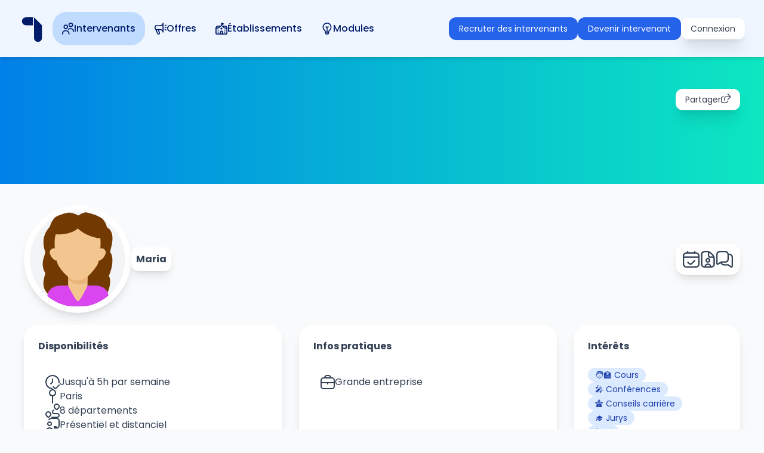

--- FILE ---
content_type: text/html; charset=utf-8
request_url: https://tenors.app/speakers/zotHjFpuKTdafwhkMUR4MAQxBA63
body_size: 26051
content:
<!DOCTYPE html><html lang="fr" class="h-full bg-gray-50"><head><meta charSet="utf-8"/><meta name="viewport" content="width=device-width,initial-scale=1"/><meta name="robots" content="noindex"/><title>Tenors</title><meta property="og:title" content="Maria"/><meta property="og:image" content="https://tenors.app/images/speaker-share-metadata.jpg"/><meta property="og:description" content="🧑‍🏫 Découvrez le profil de Maria sur la plateforme Tenors qui met en relation des intervenants et des établissements d&#x27;enseignement"/><meta property="og:url" content="https://tenors.app/speakers/zotHjFpuKTdafwhkMUR4MAQxBA63"/><link rel="stylesheet" href="/build/_assets/tailwind-DQ6CEQ3C.css"/><link rel="preconnect" href="https://fonts.googleapis.com"/><link rel="preconnect" href="https://fonts.gstatic.com"/><link rel="stylesheet" href="https://fonts.googleapis.com/css2?family=Poppins:ital,wght@0,100;0,200;0,300;0,400;0,500;0,600;0,700;0,800;0,900;1,100;1,200;1,300;1,400;1,500;1,600;1,700;1,800;1,900&amp;display=swap"/><script>((STORAGE_KEY, restoreKey) => {
    if (!window.history.state || !window.history.state.key) {
      let key = Math.random().toString(32).slice(2);
      window.history.replaceState({
        key
      }, "");
    }
    try {
      let positions = JSON.parse(sessionStorage.getItem(STORAGE_KEY) || "{}");
      let storedY = positions[restoreKey || window.history.state.key];
      if (typeof storedY === "number") {
        window.scrollTo(0, storedY);
      }
    } catch (error) {
      console.error(error);
      sessionStorage.removeItem(STORAGE_KEY);
    }
  })("positions", null)</script></head><body class="h-full break-words"><link rel="modulepreload" href="/build/manifest-057281A4.js"/><link rel="modulepreload" href="/build/entry.client-JWFURRR4.js"/><link rel="modulepreload" href="/build/_shared/chunk-WOE2GDL3.js"/><link rel="modulepreload" href="/build/_shared/chunk-ADMCF34Z.js"/><link rel="modulepreload" href="/build/_shared/chunk-PVXNDGAX.js"/><link rel="modulepreload" href="/build/_shared/chunk-67Q2NMPM.js"/><link rel="modulepreload" href="/build/root-NUKA5XI4.js"/><link rel="modulepreload" href="/build/routes/_app/_layout-STYLE4ZD.js"/><link rel="modulepreload" href="/build/_shared/chunk-J4E2E4UR.js"/><link rel="modulepreload" href="/build/routes/_app/speakers/$id/_index/_speaker-YRU2ID32.js"/><script>window.__remixContext = {"url":"/speakers/zotHjFpuKTdafwhkMUR4MAQxBA63","state":{"loaderData":{"routes/_app/_layout":{"appName":"PUBLIC","expiredToken":false,"baseUrls":{"admin":"https://admin.tenors.app","speaker":"https://speaker.tenors.app","group":"https://group.tenors.app","business":"https://business.tenors.app","app":"https://tenors.app"},"expertiseCategories":{"undefined":["Gestion de patrimoine","Télécommunications","Trésorerie","Philosophie","Assurances","Design 3D","Soft Skills","Fiscalité | Comptabilité","RGPD","Biomimétisme","Culture générale","Banque","Audit financier","Culture | Media | Divertissement","Robotique | Automatisation | Cobotique","Restauration","Gestion de copropriété","SEO | Référencement | Optimisation Web","Contrôle de gestion","Publicité","RSE","Métiers transversaux","Marketing","Administration","Droit du travail","Dessin","Arabe","Administration Système \u0026 Réseaux","Électronique","Metaverse | Web3 | NFT","Mode","Growth hacking","Secteur public","Conception produit","Conception pédagogique","Sport","BTP | Architecture | Urbanisme","Management","Éducation | Formation","Banque | Finance | Assurance","Économie circulaire","Géographie | Géopolitique","Mode | Luxe | Beauté | Artisanat","Hygiène et propreté","Architecture","Psychologie","Droit | Fiscalité | Comptabilité","Construction | BTP","Droit social","Développement mobile","Conseil | Gestion | RH","Développement back-end","Journalisme","EdTech","Qualité","Droit des affaires","Transport routier","Algorithmique","Langues","Photographie","Pédagogie | Éducation | Formation","Fintech","Product management","Portugais","Achats | Sourcing","Réseaux sociaux | e-reputation","Audiovisuel","E-sport","Vin I Spiritueux I Zythologie","Design d'intérieur","Matières fondamentales","Finance","Blockchain","Développement No-Code","Luxe","Informatique décisionnelle","Aménagement","Design industriel","Biomimétisme","Transport aérien","Grande distribution","Notariat","Associatif","Industrie du futur","Écologie | Santé | Social","Chimie","Écologie | Environnement","Japonais","Droit | Juridique","Mobilité active I Micromobilité","Hôtellerie | Restauration | Tourisme","Tourisme","Événementiel | Sport","Machine learning","Vente","Intelligence Artificielle (IA)","Commerce international","Cloud","Industrie","Marketing | Communication","Ingénierie pédagogique","Interculturalité","Merchandising","E-santé","Gestion de crise","Innovation | Amélioration continue","Bureautique","UI Design","Sciences politiques","Maintenance","Energie","Business du sport","Cybersécurité","DevOps","Rénovation","Base de Données","Modélisation | Animation | Game Art","Management du risque | Défense","Beauté","Lobbying I Stratégie d'influence","E-commerce","Anglais","Cryptomonnaie","Paie","Packaging","Aéronautique | Aerospatial","Commercialisation","Sécurité I Sureté ","Droit immobilier","Secteur public | Administration","Coaching","Agriculture | Agroalimentaire | Zootechnie","Événementiel","Communication","Retail","Divertissement","Intelligence collective I Codesign","Immobilier","Coréen","Game design","Urbanisme","Politique internationale","Mobilité","Développement front-end","Fabrication additive","Design","Social","Management et gestion de projet","Douane I Transport international","Motion Design","Chinois","Neurosciences | Sciences cognitives","Design graphique","Design","Relation client","Artisanat","Pharmaceutique | Biotechechnologique","Sponsoring","Recrutement","Italien","Culture Economique Juridique et Managériale","Allemand","Nutrition","Langue des signes","Égalité I Diversité I Inclusion","Propriété intellectuelle","Sciences physiques","Musique","Production","Économie","Sociologie","Mécanique","Stratégie d'entreprise","Littérature","Transport maritime","Système d'information","Distribution","QSE","Immobilier","Culture","UX Design","Design produit","Mobilité | Transport | Logistique","Supply chain","Financement d'entreprise","Automobile | Ferroviaire","Sciences des organisations ","Mathématiques","Data science | Big data","Français langues étrangères (FLE) ","Ressources humaines","Entrepreneuriat | Création d'entreprise","Enseignement des langues","Russe","IOT","Espagnol","Recherche","Histoire","Français","IT | Tech","Textile","Santé","Hôtellerie","Sophrologie","Géologie","Français langues étrangères (FLE)","Art","Cinéma","Édition","Conduite du changement","Audit organisationnel"],"🧩 Culture | Media | Divertissement":["Culture","Cinéma","Musique","Divertissement","Audiovisuel","Interculturalité","Édition","Journalisme","Photographie"],"💼 Métiers transversaux":["Management et gestion de projet","Innovation | Amélioration continue","Product management","Sécurité I Sureté ","Relation client","Vente","Qualité","Entrepreneuriat | Création d'entreprise","Lobbying I Stratégie d'influence","Commercialisation","Commerce international","Management du risque | Défense"],"🚧 BTP | Architecture | Urbanisme":["Rénovation","Aménagement","Architecture","Urbanisme","Construction | BTP"],"🎓 Éducation | Formation":["Recherche","EdTech","Pédagogie | Éducation | Formation"],"🏦 Banque | Finance | Assurance":["Banque","Assurances","Cryptomonnaie","Financement d'entreprise","Trésorerie","Fintech","Finance"],"👠 Mode | Luxe | Beauté | Artisanat":["Mode","Art","Artisanat","Beauté","Luxe"],"⚖️ Droit | Fiscalité | Comptabilité":["Notariat","Fiscalité | Comptabilité","Droit | Juridique"],"🤝 Conseil | Gestion | RH":["Recrutement","Coaching","Ressources humaines","Conduite du changement","Management","Gestion de crise","Intelligence collective I Codesign","Contrôle de gestion","Audit","Paie","QSE","Stratégie d'entreprise","Informatique décisionnelle","Soft Skills","RSE"],"📚 Matières fondamentales":["Géologie","Électronique","Économie","Culture Economique Juridique et Managériale","Sciences des organisations ","Langues","Sociologie","Français langues étrangères (FLE) ","Chimie","Algorithmique","Sciences physiques","Culture générale","Mathématiques","Langue des signes","Philosophie","Littérature","Géographie | Géopolitique","Histoire"],"🌱 Écologie | Santé | Social":["Écologie | Environnement","Santé","Associatif","Biologie","Économie circulaire","Social","Psychologie","E-santé","Neurosciences | Sciences cognitives","Hygiène et propreté","Biomimétisme","Sophrologie","Égalité I Diversité I Inclusion"],"🏨 Hôtellerie | Restauration | Tourisme":["Restauration","Tourisme","Vin I Spiritueux I Zythologie","Hôtellerie"],"🎫 Événementiel | Sport":["Événementiel","Sponsoring","Sport","E-sport"],"🏭 Industrie":["Agriculture | Agroalimentaire | Zootechnie","Textile","Pharmaceutique | Biotechechnologique","Energie","Robotique | Automatisation | Cobotique","Maintenance","Production","Industrie du futur","Aéronautique | Aerospatial","Automobile | Ferroviaire"],"🔊 Marketing | Communication":["Communication","Réseaux sociaux | e-reputation","Marketing","SEO | Référencement | Optimisation Web","Publicité"],"📂 Secteur public | Administration":["Politique internationale","Secteur public","Sciences politiques","Administration"],"🎨 Design":["Design produit","Game design","Design","Fabrication additive","Design graphique","Design 3D","Modélisation | Animation | Game Art","UI Design","Motion Design","Design industriel","UX Design","Design d'intérieur","Dessin"],"🛒 Distribution":["Grande distribution","Achats | Sourcing","Retail","Packaging","Merchandising","E-commerce"],"🏠 Immobilier":["Immobilier","Gestion de patrimoine","Gestion de copropriété"],"💺 Mobilité | Transport | Logistique":["Mobilité","Douane I Transport international","Transport routier","Supply chain","Transport aérien","Mobilité active I Micromobilité","Transport maritime"],"🈳 Enseignement des langues":["Chinois","Anglais","Italien","Français langues étrangères (FLE)","Coréen","Japonais","Russe","Arabe","Français","Espagnol","Portugais","Allemand"],"💻 IT | Tech":["Cybersécurité","Système d'information","Base de Données","Cloud","RGPD","Growth hacking","Télécommunications","Bureautique","Blockchain","DevOps","IA | Machine learning","Metaverse | Web3 | NFT","Data science | Big data","Développement mobile","Développement No-Code","Développement front-end","IOT","Administration Système \u0026 Réseaux","Développement back-end"]},"expertiseBadgeColors":{"Gestion de patrimoine":"purple","Télécommunications":"gray","Trésorerie":"violet","Philosophie":"red","Assurances":"violet","Design 3D":"amber","Soft Skills":"lime","Fiscalité | Comptabilité":"cyan","RGPD":"gray","Biomimétisme":"emerald","Culture générale":"red","Banque":"violet","Robotique | Automatisation | Cobotique":"green","Restauration":"sky","Gestion de copropriété":"purple","SEO | Référencement | Optimisation Web":"blue","Contrôle de gestion":"lime","Publicité":"blue","RSE":"lime","Marketing":"blue","Administration":"indigo","Dessin":"amber","Arabe":"teal","Administration Système \u0026 Réseaux":"gray","Électronique":"red","Metaverse | Web3 | NFT":"gray","Mode":"rose","Growth hacking":"gray","Secteur public":"indigo","Sport":"fuchsia","Management":"lime","Économie circulaire":"emerald","Géographie | Géopolitique":"red","Hygiène et propreté":"emerald","Architecture":"yellow","Psychologie":"emerald","Construction | BTP":"yellow","Développement mobile":"gray","Développement back-end":"gray","Journalisme":"teal","EdTech":"pink","Qualité":"orange","Transport routier":"cyan","Algorithmique":"red","Langues":"red","Photographie":"teal","Pédagogie | Éducation | Formation":"pink","Fintech":"violet","Product management":"orange","Portugais":"teal","Achats | Sourcing":"violet","Réseaux sociaux | e-reputation":"blue","Audiovisuel":"teal","E-sport":"fuchsia","Vin I Spiritueux I Zythologie":"sky","Design d'intérieur":"amber","Finance":"violet","Blockchain":"gray","Développement No-Code":"gray","Luxe":"rose","Informatique décisionnelle":"lime","Aménagement":"yellow","Design industriel":"amber","Transport aérien":"cyan","Grande distribution":"violet","Notariat":"cyan","Associatif":"emerald","Industrie du futur":"green","Chimie":"red","Écologie | Environnement":"emerald","Japonais":"teal","Droit | Juridique":"cyan","Mobilité active I Micromobilité":"cyan","Tourisme":"sky","Vente":"orange","Commerce international":"orange","Cloud":"gray","Interculturalité":"teal","Merchandising":"violet","E-santé":"emerald","Gestion de crise":"lime","Innovation | Amélioration continue":"orange","Bureautique":"gray","UI Design":"amber","Sciences politiques":"indigo","Maintenance":"green","Energie":"green","Cybersécurité":"gray","DevOps":"gray","Rénovation":"yellow","Base de Données":"gray","Modélisation | Animation | Game Art":"amber","Management du risque | Défense":"orange","Beauté":"rose","Lobbying I Stratégie d'influence":"orange","E-commerce":"violet","Anglais":"teal","Cryptomonnaie":"violet","Paie":"lime","Packaging":"violet","Aéronautique | Aerospatial":"green","Commercialisation":"orange","Sécurité I Sureté ":"orange","Coaching":"lime","Agriculture | Agroalimentaire | Zootechnie":"green","Événementiel":"fuchsia","Communication":"blue","Retail":"violet","Divertissement":"teal","Intelligence collective I Codesign":"lime","Immobilier":"purple","Coréen":"teal","Game design":"amber","Urbanisme":"yellow","Politique internationale":"indigo","Mobilité":"cyan","Développement front-end":"gray","Fabrication additive":"amber","Design":"amber","Social":"emerald","Management et gestion de projet":"orange","Douane I Transport international":"cyan","Motion Design":"amber","Chinois":"teal","Neurosciences | Sciences cognitives":"emerald","Design graphique":"amber","Relation client":"orange","Artisanat":"rose","Pharmaceutique | Biotechechnologique":"green","Sponsoring":"fuchsia","Recrutement":"lime","Italien":"teal","Culture Economique Juridique et Managériale":"red","Allemand":"teal","Langue des signes":"red","Égalité I Diversité I Inclusion":"emerald","Sciences physiques":"red","Musique":"teal","Production":"green","Économie":"red","Sociologie":"red","Stratégie d'entreprise":"lime","Littérature":"red","Transport maritime":"cyan","Système d'information":"gray","QSE":"lime","Culture":"teal","UX Design":"amber","Design produit":"amber","Supply chain":"cyan","Financement d'entreprise":"violet","Automobile | Ferroviaire":"green","Sciences des organisations ":"red","Mathématiques":"red","Data science | Big data":"gray","Français langues étrangères (FLE) ":"red","Ressources humaines":"lime","Entrepreneuriat | Création d'entreprise":"orange","Russe":"teal","IOT":"gray","Espagnol":"teal","Recherche":"pink","Histoire":"red","Français":"teal","Textile":"green","Santé":"emerald","Hôtellerie":"sky","Sophrologie":"emerald","Géologie":"red","Français langues étrangères (FLE)":"teal","Art":"rose","Cinéma":"teal","Édition":"teal","Conduite du changement":"lime","Audit":"lime","Biologie":"emerald","IA | Machine learning":"gray"},"env":"production","allExpertises":[{"id":"DmR2JDpwfFg0rhzvAb7f","name":"Banque | Finance | Assurance","parentId":"","expertises":[{"id":"0ySACxPRGtXLuLK1fprN","backgroundColor":"violet-100","name":"Assurances","fontColor":"violet-600","createdAt":{"_seconds":1703776174,"_nanoseconds":272000000},"updatedAt":{"_seconds":1703776174,"_nanoseconds":272000000},"parentId":"DmR2JDpwfFg0rhzvAb7f"},{"id":"3JNpIHZyfTJXQ3Jj9Efn","backgroundColor":"violet-100","name":"Audit financier","fontColor":"violet-600","parentId":"DmR2JDpwfFg0rhzvAb7f","createdAt":{"_seconds":1704967528,"_nanoseconds":259000000},"updatedAt":{"_seconds":1704967528,"_nanoseconds":259000000}},{"id":"2nqpXUxi8sYSbr5B9nY8","backgroundColor":"violet-100","name":"Banque","fontColor":"violet-600","createdAt":{"_seconds":1703776174,"_nanoseconds":264000000},"updatedAt":{"_seconds":1703776174,"_nanoseconds":264000000},"parentId":"DmR2JDpwfFg0rhzvAb7f"},{"id":"6nlBRgfypbN7sJUya6VZ","backgroundColor":"lime-100","name":"Contrôle de gestion","fontColor":"lime-600","createdAt":{"_seconds":1703776180,"_nanoseconds":499000000},"parentId":"DmR2JDpwfFg0rhzvAb7f","updatedAt":{"_seconds":1704967553,"_nanoseconds":473000000}},{"id":"ajeo1lWohAciGgaIsf49","backgroundColor":"violet-100","name":"Cryptomonnaie","fontColor":"violet-600","parentId":"DmR2JDpwfFg0rhzvAb7f","createdAt":{"_seconds":1703776174,"_nanoseconds":272000000},"updatedAt":{"_seconds":1703776174,"_nanoseconds":272000000}},{"id":"N60W6J4abmC6RPWIG1rK","backgroundColor":"violet-100","name":"Finance","fontColor":"violet-600","parentId":"DmR2JDpwfFg0rhzvAb7f","createdAt":{"_seconds":1703776174,"_nanoseconds":271000000},"updatedAt":{"_seconds":1703776174,"_nanoseconds":271000000}},{"id":"uXmcaSZ0a4Cz6SGHZJ1z","backgroundColor":"violet-100","name":"Financement d'entreprise","fontColor":"violet-600","parentId":"DmR2JDpwfFg0rhzvAb7f","createdAt":{"_seconds":1703776174,"_nanoseconds":270000000},"updatedAt":{"_seconds":1703776174,"_nanoseconds":270000000}},{"id":"KbBU76NrhU8Terxd6YnF","backgroundColor":"violet-100","name":"Fintech","fontColor":"violet-600","parentId":"DmR2JDpwfFg0rhzvAb7f","createdAt":{"_seconds":1703776174,"_nanoseconds":271000000},"updatedAt":{"_seconds":1703776174,"_nanoseconds":271000000}},{"id":"1UUeIIIG2oo7VblzeWNQ","backgroundColor":"cyan-100","name":"Fiscalité | Comptabilité","fontColor":"cyan-600","createdAt":{"_seconds":1703776178,"_nanoseconds":403000000},"parentId":"DmR2JDpwfFg0rhzvAb7f","updatedAt":{"_seconds":1704967673,"_nanoseconds":778000000}},{"id":"0jHhg7cHMgYLzT2cerDg","backgroundColor":"violet-100","name":"Trésorerie","fontColor":"violet-600","parentId":"DmR2JDpwfFg0rhzvAb7f","createdAt":{"_seconds":1703776174,"_nanoseconds":271000000},"updatedAt":{"_seconds":1703776174,"_nanoseconds":271000000}}]},{"id":"D7qHlh1oJpOaTj1dp6nk","parentId":"","name":"BTP | Architecture | Urbanisme","expertises":[{"id":"NsGfb1uwYDDiS9Ob6ufa","backgroundColor":"yellow-100","name":"Aménagement","fontColor":"yellow-600","parentId":"D7qHlh1oJpOaTj1dp6nk","createdAt":{"_seconds":1703776170,"_nanoseconds":108000000},"updatedAt":{"_seconds":1703776170,"_nanoseconds":108000000}},{"id":"FtEvX0WU0NqszLLSrQFE","backgroundColor":"yellow-100","name":"Architecture","fontColor":"yellow-600","parentId":"D7qHlh1oJpOaTj1dp6nk","createdAt":{"_seconds":1703776170,"_nanoseconds":109000000},"updatedAt":{"_seconds":1703776170,"_nanoseconds":109000000}},{"id":"GrEE40ExVnc0tYSLGOwf","backgroundColor":"yellow-100","name":"Construction | BTP","fontColor":"yellow-600","parentId":"D7qHlh1oJpOaTj1dp6nk","createdAt":{"_seconds":1703776170,"_nanoseconds":108000000},"updatedAt":{"_seconds":1703776170,"_nanoseconds":108000000}},{"id":"Xcso7zyL7KMort0iprQV","backgroundColor":"yellow-100","name":"Rénovation","fontColor":"yellow-600","parentId":"D7qHlh1oJpOaTj1dp6nk","createdAt":{"_seconds":1703776170,"_nanoseconds":114000000},"updatedAt":{"_seconds":1703776170,"_nanoseconds":114000000}},{"id":"fxSAKkAuwletZbB5MZPb","backgroundColor":"yellow-100","name":"Urbanisme","fontColor":"yellow-600","parentId":"D7qHlh1oJpOaTj1dp6nk","createdAt":{"_seconds":1703776170,"_nanoseconds":108000000},"updatedAt":{"_seconds":1703776170,"_nanoseconds":108000000}}]},{"id":"HD4hWWsw6Yk5NggLTbPD","parentId":"","name":"Conseil | Gestion | RH","expertises":[{"id":"zri2223PPYOL1CtfmjDR","backgroundColor":"lime-100","fontColor":"lime-600","parentId":"HD4hWWsw6Yk5NggLTbPD","createdAt":{"_seconds":1703776180,"_nanoseconds":499000000},"name":"Audit organisationnel","updatedAt":{"_seconds":1704967467,"_nanoseconds":109000000}},{"id":"dHDgbWCVzWpuiBcHDzsR","backgroundColor":"lime-100","name":"Coaching","fontColor":"lime-600","parentId":"HD4hWWsw6Yk5NggLTbPD","createdAt":{"_seconds":1703776180,"_nanoseconds":496000000},"updatedAt":{"_seconds":1704967343,"_nanoseconds":678000000}},{"id":"zlTjMIzS4buaI5QEFc0a","backgroundColor":"lime-100","name":"Conduite du changement","fontColor":"lime-600","parentId":"HD4hWWsw6Yk5NggLTbPD","createdAt":{"_seconds":1703776180,"_nanoseconds":499000000},"updatedAt":{"_seconds":1704967343,"_nanoseconds":762000000}},{"id":"wYfmM3vuz0cs78fM06EQ","backgroundColor":"orange-100","name":"Entrepreneuriat | Création d'entreprise","fontColor":"orange-600","createdAt":{"_seconds":1703776168,"_nanoseconds":37000000},"parentId":"HD4hWWsw6Yk5NggLTbPD","updatedAt":{"_seconds":1704967399,"_nanoseconds":454000000}},{"id":"UnUtOAldYGgCwoeGpaVk","backgroundColor":"lime-100","name":"Gestion de crise","fontColor":"lime-600","parentId":"HD4hWWsw6Yk5NggLTbPD","createdAt":{"_seconds":1703776180,"_nanoseconds":498000000},"updatedAt":{"_seconds":1704967343,"_nanoseconds":629000000}},{"id":"NdiTjpqzcF1qDQJjuI1I","backgroundColor":"lime-100","name":"Informatique décisionnelle","fontColor":"lime-600","parentId":"HD4hWWsw6Yk5NggLTbPD","createdAt":{"_seconds":1703776180,"_nanoseconds":499000000},"updatedAt":{"_seconds":1704967343,"_nanoseconds":589000000}},{"id":"DZcrhfN9IESoF4e5OhCb","backgroundColor":"lime-100","name":"Management","fontColor":"lime-600","parentId":"HD4hWWsw6Yk5NggLTbPD","createdAt":{"_seconds":1703776180,"_nanoseconds":498000000},"updatedAt":{"_seconds":1704967343,"_nanoseconds":537000000}},{"id":"tNXzDIQLYu4vIG3T6bRK","backgroundColor":"lime-100","name":"QSE","fontColor":"lime-600","createdAt":{"_seconds":1703776180,"_nanoseconds":499000000},"updatedAt":{"_seconds":1704967196,"_nanoseconds":496000000},"parentId":"HD4hWWsw6Yk5NggLTbPD"},{"id":"mGfMMsoFUXCoVyxStMFO","backgroundColor":"lime-100","name":"Recrutement","fontColor":"lime-600","createdAt":{"_seconds":1703776180,"_nanoseconds":495000000},"updatedAt":{"_seconds":1704967226,"_nanoseconds":343000000},"parentId":"HD4hWWsw6Yk5NggLTbPD"},{"id":"vknpCe88wIr3NZykXQpY","backgroundColor":"lime-100","name":"Ressources humaines","fontColor":"lime-600","createdAt":{"_seconds":1703776180,"_nanoseconds":524000000},"updatedAt":{"_seconds":1704967240,"_nanoseconds":380000000},"parentId":"HD4hWWsw6Yk5NggLTbPD"},{"id":"7H4SPtORs3LsKHCrdSr3","backgroundColor":"lime-100","name":"RSE","fontColor":"lime-600","parentId":"HD4hWWsw6Yk5NggLTbPD","createdAt":{"_seconds":1703776180,"_nanoseconds":499000000},"updatedAt":{"_seconds":1704967343,"_nanoseconds":479000000}},{"id":"1Rbu04bb9GWhE2OCYU2q","backgroundColor":"lime-100","name":"Soft Skills","fontColor":"lime-600","parentId":"HD4hWWsw6Yk5NggLTbPD","createdAt":{"_seconds":1703776180,"_nanoseconds":499000000},"updatedAt":{"_seconds":1704967343,"_nanoseconds":380000000}},{"id":"sN7wzXKSIeNRJ9EwIYym","backgroundColor":"lime-100","name":"Stratégie d'entreprise","fontColor":"lime-600","parentId":"HD4hWWsw6Yk5NggLTbPD","createdAt":{"_seconds":1703776180,"_nanoseconds":499000000},"updatedAt":{"_seconds":1704967343,"_nanoseconds":729000000}}]},{"id":"46OqoPgLEqpKgFC7GUkf","parentId":"","name":"Culture | Media | Divertissement","expertises":[{"id":"LTlIBgpubKt5CGUjBTHe","backgroundColor":"teal-100","name":"Audiovisuel","fontColor":"teal-600","parentId":"46OqoPgLEqpKgFC7GUkf","createdAt":{"_seconds":1703776165,"_nanoseconds":901000000},"updatedAt":{"_seconds":1703776165,"_nanoseconds":901000000}},{"id":"zSIlutjDu6foRg6toC1g","backgroundColor":"teal-100","name":"Cinéma","fontColor":"teal-600","parentId":"46OqoPgLEqpKgFC7GUkf","createdAt":{"_seconds":1703776165,"_nanoseconds":900000000},"updatedAt":{"_seconds":1703776165,"_nanoseconds":900000000}},{"id":"tSE3KTgHTfmlUtKbpEYg","backgroundColor":"teal-100","name":"Culture","fontColor":"teal-600","parentId":"46OqoPgLEqpKgFC7GUkf","createdAt":{"_seconds":1703776165,"_nanoseconds":895000000},"updatedAt":{"_seconds":1703776165,"_nanoseconds":895000000}},{"id":"e4bJtd912w8Mo6eaVILv","backgroundColor":"teal-100","name":"Divertissement","fontColor":"teal-600","parentId":"46OqoPgLEqpKgFC7GUkf","createdAt":{"_seconds":1703776165,"_nanoseconds":900000000},"updatedAt":{"_seconds":1703776165,"_nanoseconds":900000000}},{"id":"UPJ3BSb9eBxTUJnOxhpT","backgroundColor":"teal-100","name":"Interculturalité","fontColor":"teal-600","parentId":"46OqoPgLEqpKgFC7GUkf","createdAt":{"_seconds":1703776165,"_nanoseconds":900000000},"updatedAt":{"_seconds":1703776165,"_nanoseconds":900000000}},{"id":"IMF6s3gGGzKzcX068a4S","backgroundColor":"teal-100","name":"Journalisme","fontColor":"teal-600","parentId":"46OqoPgLEqpKgFC7GUkf","createdAt":{"_seconds":1703776165,"_nanoseconds":902000000},"updatedAt":{"_seconds":1703776165,"_nanoseconds":902000000}},{"id":"p7AwNPSW39TfhKPy1bFN","backgroundColor":"teal-100","name":"Musique","fontColor":"teal-600","parentId":"46OqoPgLEqpKgFC7GUkf","createdAt":{"_seconds":1703776165,"_nanoseconds":902000000},"updatedAt":{"_seconds":1703776165,"_nanoseconds":902000000}},{"id":"K4YZoSnB2MWgOlzMxBs1","backgroundColor":"teal-100","name":"Photographie","fontColor":"teal-600","parentId":"46OqoPgLEqpKgFC7GUkf","createdAt":{"_seconds":1703776165,"_nanoseconds":903000000},"updatedAt":{"_seconds":1703776165,"_nanoseconds":903000000}},{"id":"zTpBQdg89rKNCHvubQpT","backgroundColor":"teal-100","name":"Édition","fontColor":"teal-600","parentId":"46OqoPgLEqpKgFC7GUkf","createdAt":{"_seconds":1703776165,"_nanoseconds":904000000},"updatedAt":{"_seconds":1703776165,"_nanoseconds":904000000}}]},{"id":"kJ65SevDhmaUPIV4ZI0u","parentId":"","name":"Design","expertises":[{"id":"hLuSdy7TKqGF7Ffut8nM","backgroundColor":"amber-100","name":"Design","fontColor":"amber-600","parentId":"kJ65SevDhmaUPIV4ZI0u","createdAt":{"_seconds":1703776197,"_nanoseconds":36000000},"updatedAt":{"_seconds":1703776197,"_nanoseconds":36000000}},{"id":"1GB0vZPTs8xYKUdJNwAY","backgroundColor":"amber-100","name":"Design 3D","fontColor":"amber-600","parentId":"kJ65SevDhmaUPIV4ZI0u","createdAt":{"_seconds":1703776197,"_nanoseconds":36000000},"updatedAt":{"_seconds":1703776197,"_nanoseconds":36000000}},{"id":"M8vhps3AHUh8UbiEnBqv","backgroundColor":"amber-100","name":"Design d'intérieur","fontColor":"amber-600","parentId":"kJ65SevDhmaUPIV4ZI0u","createdAt":{"_seconds":1703776197,"_nanoseconds":37000000},"updatedAt":{"_seconds":1703776197,"_nanoseconds":37000000}},{"id":"jkoSJr4gIhGeH1TeacHe","backgroundColor":"amber-100","name":"Design graphique","fontColor":"amber-600","parentId":"kJ65SevDhmaUPIV4ZI0u","createdAt":{"_seconds":1703776197,"_nanoseconds":36000000},"updatedAt":{"_seconds":1703776197,"_nanoseconds":36000000}},{"id":"OA9aEZodfeyUXMFw0xv8","backgroundColor":"amber-100","name":"Design industriel","fontColor":"amber-600","parentId":"kJ65SevDhmaUPIV4ZI0u","createdAt":{"_seconds":1703776197,"_nanoseconds":37000000},"updatedAt":{"_seconds":1703776197,"_nanoseconds":37000000}},{"id":"tnpEaTWvirFrraLcUCzx","backgroundColor":"amber-100","name":"Design produit","fontColor":"amber-600","parentId":"kJ65SevDhmaUPIV4ZI0u","createdAt":{"_seconds":1703776197,"_nanoseconds":33000000},"updatedAt":{"_seconds":1703776197,"_nanoseconds":33000000}},{"id":"8R743LpiRxUYmkYC1rfK","backgroundColor":"amber-100","name":"Dessin","fontColor":"amber-600","parentId":"kJ65SevDhmaUPIV4ZI0u","createdAt":{"_seconds":1703776197,"_nanoseconds":38000000},"updatedAt":{"_seconds":1703776197,"_nanoseconds":38000000}},{"id":"h8ozAnL1cptK46bT93Ms","backgroundColor":"amber-100","name":"Fabrication additive","fontColor":"amber-600","parentId":"kJ65SevDhmaUPIV4ZI0u","createdAt":{"_seconds":1703776197,"_nanoseconds":36000000},"updatedAt":{"_seconds":1703776197,"_nanoseconds":36000000}},{"id":"fhqtzXitv0Xlqnz48NiR","backgroundColor":"amber-100","name":"Game design","fontColor":"amber-600","parentId":"kJ65SevDhmaUPIV4ZI0u","createdAt":{"_seconds":1703776197,"_nanoseconds":36000000},"updatedAt":{"_seconds":1703776197,"_nanoseconds":36000000}},{"id":"XqAtPXJ3BZqGYQAfjCrI","backgroundColor":"amber-100","name":"Modélisation | Animation | Game Art","fontColor":"amber-600","parentId":"kJ65SevDhmaUPIV4ZI0u","createdAt":{"_seconds":1703776197,"_nanoseconds":37000000},"updatedAt":{"_seconds":1703776197,"_nanoseconds":37000000}},{"id":"j23e3gnXNxR2lV1rL8Fp","backgroundColor":"amber-100","name":"Motion Design","fontColor":"amber-600","parentId":"kJ65SevDhmaUPIV4ZI0u","createdAt":{"_seconds":1703776197,"_nanoseconds":36000000},"updatedAt":{"_seconds":1703776197,"_nanoseconds":36000000}},{"id":"VYp1q4MrXGOvRzAlAGQK","backgroundColor":"amber-100","name":"UI Design","fontColor":"amber-600","parentId":"kJ65SevDhmaUPIV4ZI0u","createdAt":{"_seconds":1703776197,"_nanoseconds":36000000},"updatedAt":{"_seconds":1703776197,"_nanoseconds":36000000}},{"id":"tl5Cc6rHmtqMZyUeDfTv","backgroundColor":"amber-100","name":"UX Design","fontColor":"amber-600","parentId":"kJ65SevDhmaUPIV4ZI0u","createdAt":{"_seconds":1703776197,"_nanoseconds":37000000},"updatedAt":{"_seconds":1703776197,"_nanoseconds":37000000}}]},{"id":"tCSyOtIRyI0JFDadixOb","parentId":"","name":"Distribution","expertises":[{"id":"L7RBdxtjzoLtJERFOJwh","backgroundColor":"violet-100","name":"Achats | Sourcing","fontColor":"violet-600","parentId":"tCSyOtIRyI0JFDadixOb","createdAt":{"_seconds":1703776199,"_nanoseconds":129000000},"updatedAt":{"_seconds":1703776199,"_nanoseconds":129000000}},{"id":"a3pfqdTxSioN6pKyyPeZ","backgroundColor":"violet-100","name":"E-commerce","fontColor":"violet-600","parentId":"tCSyOtIRyI0JFDadixOb","createdAt":{"_seconds":1703776199,"_nanoseconds":129000000},"updatedAt":{"_seconds":1703776199,"_nanoseconds":129000000}},{"id":"PLYWWb1mnuvyYIsdCKAl","backgroundColor":"violet-100","name":"Grande distribution","fontColor":"violet-600","parentId":"tCSyOtIRyI0JFDadixOb","createdAt":{"_seconds":1703776199,"_nanoseconds":121000000},"updatedAt":{"_seconds":1703776199,"_nanoseconds":121000000}},{"id":"dnMjLJNyFp1HoWCehJ0J","backgroundColor":"violet-100","name":"Retail","fontColor":"violet-600","parentId":"tCSyOtIRyI0JFDadixOb","createdAt":{"_seconds":1703776199,"_nanoseconds":129000000},"updatedAt":{"_seconds":1703776199,"_nanoseconds":129000000}}]},{"id":"G6t3gmMWefs5xLWZVHts","parentId":"","name":"Droit | Fiscalité | Comptabilité","expertises":[{"id":"J3aTosVjpunlr9hIOREh","backgroundColor":"cyan-100","fontColor":"cyan-600","parentId":"G6t3gmMWefs5xLWZVHts","createdAt":{"_seconds":1704968175,"_nanoseconds":797000000},"name":"Droit des affaires","updatedAt":{"_seconds":1704968207,"_nanoseconds":619000000}},{"id":"8LuPiC6e4y4SX66ToRYf","backgroundColor":"cyan-100","name":"Droit du travail","fontColor":"cyan-600","parentId":"G6t3gmMWefs5xLWZVHts","createdAt":{"_seconds":1704968194,"_nanoseconds":513000000},"updatedAt":{"_seconds":1704968194,"_nanoseconds":513000000}},{"id":"ckrK73mPASmTkx6Z8DWW","backgroundColor":"cyan-100","name":"Droit immobilier","fontColor":"cyan-600","parentId":"G6t3gmMWefs5xLWZVHts","createdAt":{"_seconds":1704968184,"_nanoseconds":169000000},"updatedAt":{"_seconds":1704968184,"_nanoseconds":169000000}},{"id":"HAW5Ba290HSf98yK0Ft0","backgroundColor":"cyan-100","name":"Droit social","fontColor":"cyan-600","parentId":"G6t3gmMWefs5xLWZVHts","createdAt":{"_seconds":1704968168,"_nanoseconds":168000000},"updatedAt":{"_seconds":1704968168,"_nanoseconds":168000000}},{"id":"QiNM1fxDBiNC1TDvxpsN","backgroundColor":"cyan-100","name":"Droit | Juridique","fontColor":"cyan-600","parentId":"G6t3gmMWefs5xLWZVHts","createdAt":{"_seconds":1703776178,"_nanoseconds":403000000},"updatedAt":{"_seconds":1704968138,"_nanoseconds":413000000}},{"id":"PVSek8yjvhCKLNH811D8","backgroundColor":"cyan-100","name":"Notariat","fontColor":"cyan-600","parentId":"G6t3gmMWefs5xLWZVHts","createdAt":{"_seconds":1703776178,"_nanoseconds":402000000},"updatedAt":{"_seconds":1704968138,"_nanoseconds":366000000}},{"id":"oULrhHieHpwyFz9QRec3","backgroundColor":"cyan-100","name":"Propriété intellectuelle","fontColor":"cyan-600","parentId":"G6t3gmMWefs5xLWZVHts","createdAt":{"_seconds":1704968107,"_nanoseconds":70000000},"updatedAt":{"_seconds":1704968138,"_nanoseconds":465000000}},{"id":"1sbZz7xkZ5z4SlpHSylG","backgroundColor":"gray-100","name":"RGPD","fontColor":"gray-600","createdAt":{"_seconds":1703776207,"_nanoseconds":354000000},"parentId":"G6t3gmMWefs5xLWZVHts","updatedAt":{"_seconds":1704968224,"_nanoseconds":770000000}}]},{"id":"wczRTGL6zSGybdefEqAn","parentId":"","name":"Enseignement des langues","expertises":[{"id":"nEJnjrjubRrFZNGLtRxH","backgroundColor":"teal-100","name":"Allemand","fontColor":"teal-600","parentId":"wczRTGL6zSGybdefEqAn","createdAt":{"_seconds":1703776205,"_nanoseconds":288000000},"updatedAt":{"_seconds":1703776205,"_nanoseconds":288000000}},{"id":"aCWWfu1SDgTf7pbB3m8a","backgroundColor":"teal-100","name":"Anglais","fontColor":"teal-600","parentId":"wczRTGL6zSGybdefEqAn","createdAt":{"_seconds":1703776205,"_nanoseconds":273000000},"updatedAt":{"_seconds":1703776205,"_nanoseconds":273000000}},{"id":"95M2wGvbpToBA5kzOTTc","backgroundColor":"teal-100","name":"Arabe","fontColor":"teal-600","parentId":"wczRTGL6zSGybdefEqAn","createdAt":{"_seconds":1703776205,"_nanoseconds":276000000},"updatedAt":{"_seconds":1703776205,"_nanoseconds":276000000}},{"id":"jHPmmoPXz9NA5B2nHaNP","backgroundColor":"teal-100","name":"Chinois","fontColor":"teal-600","parentId":"wczRTGL6zSGybdefEqAn","createdAt":{"_seconds":1703776205,"_nanoseconds":275000000},"updatedAt":{"_seconds":1703776205,"_nanoseconds":275000000}},{"id":"ebAHkPCPc6mTzlPOZReS","backgroundColor":"teal-100","name":"Coréen","fontColor":"teal-600","parentId":"wczRTGL6zSGybdefEqAn","createdAt":{"_seconds":1703776205,"_nanoseconds":279000000},"updatedAt":{"_seconds":1703776205,"_nanoseconds":279000000}},{"id":"xFeBFVoiwM6Y3R4cQG8N","backgroundColor":"teal-100","name":"Espagnol","fontColor":"teal-600","parentId":"wczRTGL6zSGybdefEqAn","createdAt":{"_seconds":1703776205,"_nanoseconds":277000000},"updatedAt":{"_seconds":1703776205,"_nanoseconds":277000000}},{"id":"xov8NwYsVQfllJs2P23u","backgroundColor":"teal-100","name":"Français","fontColor":"teal-600","parentId":"wczRTGL6zSGybdefEqAn","createdAt":{"_seconds":1703776205,"_nanoseconds":277000000},"updatedAt":{"_seconds":1703776205,"_nanoseconds":277000000}},{"id":"yridwQr2a7sKOm3GnLoi","backgroundColor":"teal-100","name":"Français langues étrangères (FLE)","fontColor":"teal-600","parentId":"wczRTGL6zSGybdefEqAn","createdAt":{"_seconds":1703776205,"_nanoseconds":275000000},"updatedAt":{"_seconds":1703776205,"_nanoseconds":275000000}},{"id":"mUrB372QbYNbyJWrIrXc","backgroundColor":"teal-100","name":"Italien","fontColor":"teal-600","parentId":"wczRTGL6zSGybdefEqAn","createdAt":{"_seconds":1703776205,"_nanoseconds":275000000},"updatedAt":{"_seconds":1703776205,"_nanoseconds":275000000}},{"id":"Qfg65KQLEQTso5JVq2ti","backgroundColor":"teal-100","name":"Japonais","fontColor":"teal-600","parentId":"wczRTGL6zSGybdefEqAn","createdAt":{"_seconds":1703776205,"_nanoseconds":276000000},"updatedAt":{"_seconds":1703776205,"_nanoseconds":276000000}},{"id":"nuqs37BTyseeT7Ici35e","backgroundColor":"red-100","fontColor":"red-600","createdAt":{"_seconds":1703776182,"_nanoseconds":552000000},"parentId":"wczRTGL6zSGybdefEqAn","name":"Langue des signes","updatedAt":{"_seconds":1704966231,"_nanoseconds":26000000}},{"id":"KvbUMFDo5dwmfglRVsqh","backgroundColor":"teal-100","name":"Portugais","fontColor":"teal-600","parentId":"wczRTGL6zSGybdefEqAn","createdAt":{"_seconds":1703776205,"_nanoseconds":277000000},"updatedAt":{"_seconds":1703776205,"_nanoseconds":277000000}},{"id":"woAuPxobEc76aN5mrzMs","backgroundColor":"teal-100","name":"Russe","fontColor":"teal-600","parentId":"wczRTGL6zSGybdefEqAn","createdAt":{"_seconds":1703776205,"_nanoseconds":276000000},"updatedAt":{"_seconds":1703776205,"_nanoseconds":276000000}}]},{"id":"RTFvMUxcaNrDBTNzENIX","parentId":"","name":"Hôtellerie | Restauration | Tourisme","expertises":[{"id":"ylVoayNqHeznQAl1eiOD","backgroundColor":"sky-100","name":"Hôtellerie","fontColor":"sky-600","parentId":"RTFvMUxcaNrDBTNzENIX","createdAt":{"_seconds":1703776186,"_nanoseconds":729000000},"updatedAt":{"_seconds":1703776186,"_nanoseconds":729000000}},{"id":"5oSIMHV5sliTlZ9oOznC","backgroundColor":"sky-100","name":"Restauration","fontColor":"sky-600","parentId":"RTFvMUxcaNrDBTNzENIX","createdAt":{"_seconds":1703776186,"_nanoseconds":728000000},"updatedAt":{"_seconds":1703776186,"_nanoseconds":728000000}},{"id":"S1JAwFoiH6zl9UkceXPm","backgroundColor":"sky-100","name":"Tourisme","fontColor":"sky-600","parentId":"RTFvMUxcaNrDBTNzENIX","createdAt":{"_seconds":1703776186,"_nanoseconds":729000000},"updatedAt":{"_seconds":1703776186,"_nanoseconds":729000000}},{"id":"Ltw57uhYjX2axdYoJG54","backgroundColor":"sky-100","name":"Vin I Spiritueux I Zythologie","fontColor":"sky-600","parentId":"RTFvMUxcaNrDBTNzENIX","createdAt":{"_seconds":1703776186,"_nanoseconds":730000000},"updatedAt":{"_seconds":1703776186,"_nanoseconds":730000000}}]},{"id":"tQmIAa6JUh8QCzRkM3ph","parentId":"","name":"Immobilier","expertises":[{"id":"6DDJ4F6c4iIo2uUnrgaG","backgroundColor":"purple-100","name":"Gestion de copropriété","fontColor":"purple-600","parentId":"tQmIAa6JUh8QCzRkM3ph","createdAt":{"_seconds":1703776201,"_nanoseconds":147000000},"updatedAt":{"_seconds":1703776201,"_nanoseconds":147000000}},{"id":"05Z5rp5Ayj2D5L7BnGYv","backgroundColor":"purple-100","name":"Gestion de patrimoine","fontColor":"purple-600","createdAt":{"_seconds":1703776201,"_nanoseconds":147000000},"updatedAt":{"_seconds":1703776201,"_nanoseconds":147000000},"parentId":"tQmIAa6JUh8QCzRkM3ph"},{"id":"eTePe9Buk53KRDzODTNS","backgroundColor":"purple-100","name":"Immobilier","fontColor":"purple-600","parentId":"tQmIAa6JUh8QCzRkM3ph","createdAt":{"_seconds":1703776201,"_nanoseconds":146000000},"updatedAt":{"_seconds":1703776201,"_nanoseconds":146000000}}]},{"id":"TON0JnfgctHoaMJIKGys","parentId":"","name":"Industrie","expertises":[{"id":"dN8rbEPuvClf8KZOeZKA","name":"Agriculture | Agroalimentaire | Zootechnie","parentId":"TON0JnfgctHoaMJIKGys","createdAt":{"_seconds":1703776190,"_nanoseconds":844000000},"backgroundColor":"yellow-100","fontColor":"yellow-600","updatedAt":{"_seconds":1728400386,"_nanoseconds":60000000}},{"id":"uqD3Rmxiu5E4W6eKiTi4","name":"Automobile | Ferroviaire","parentId":"TON0JnfgctHoaMJIKGys","createdAt":{"_seconds":1703776190,"_nanoseconds":848000000},"backgroundColor":"yellow-100","fontColor":"yellow-600","updatedAt":{"_seconds":1728400386,"_nanoseconds":192000000}},{"id":"bSVcoSBk3ZZKffLNBDbc","name":"Aéronautique | Aerospatial","parentId":"TON0JnfgctHoaMJIKGys","createdAt":{"_seconds":1703776190,"_nanoseconds":849000000},"backgroundColor":"yellow-100","fontColor":"yellow-600","updatedAt":{"_seconds":1728400386,"_nanoseconds":30000000}},{"id":"WcOpfottKxgIbvCvfR3A","name":"Energie","parentId":"TON0JnfgctHoaMJIKGys","createdAt":{"_seconds":1703776190,"_nanoseconds":847000000},"backgroundColor":"yellow-100","fontColor":"yellow-600","updatedAt":{"_seconds":1728400385,"_nanoseconds":998000000}},{"id":"Q8PaAGWMC2NiHmvHMjst","name":"Industrie du futur","parentId":"TON0JnfgctHoaMJIKGys","createdAt":{"_seconds":1703776190,"_nanoseconds":854000000},"backgroundColor":"yellow-100","fontColor":"yellow-600","updatedAt":{"_seconds":1728400385,"_nanoseconds":934000000}},{"id":"W4KnZLbzfKxFITGOh55v","name":"Maintenance","parentId":"TON0JnfgctHoaMJIKGys","createdAt":{"_seconds":1703776190,"_nanoseconds":868000000},"backgroundColor":"yellow-100","fontColor":"yellow-600","updatedAt":{"_seconds":1728400385,"_nanoseconds":964000000}},{"id":"sEbEuSMyrVfoyCbJ2Bck","name":"Mécanique","parentId":"TON0JnfgctHoaMJIKGys","createdAt":{"_seconds":1724232712,"_nanoseconds":779000000},"backgroundColor":"yellow-100","fontColor":"yellow-600","updatedAt":{"_seconds":1728400386,"_nanoseconds":158000000}},{"id":"lW5NxCjeTY1fbPHhrjEJ","name":"Pharmaceutique | Biotechechnologique","parentId":"TON0JnfgctHoaMJIKGys","createdAt":{"_seconds":1703776190,"_nanoseconds":847000000},"backgroundColor":"yellow-100","fontColor":"yellow-600","updatedAt":{"_seconds":1728400386,"_nanoseconds":87000000}},{"id":"pCifD9UObwMQjS12xGuc","name":"Production","parentId":"TON0JnfgctHoaMJIKGys","createdAt":{"_seconds":1703776190,"_nanoseconds":848000000},"backgroundColor":"yellow-100","fontColor":"yellow-600","updatedAt":{"_seconds":1728400386,"_nanoseconds":133000000}},{"id":"4WH6iV9votnIhMNR1WuE","name":"Robotique | Automatisation | Cobotique","parentId":"TON0JnfgctHoaMJIKGys","createdAt":{"_seconds":1703776190,"_nanoseconds":848000000},"backgroundColor":"yellow-100","fontColor":"yellow-600","updatedAt":{"_seconds":1728400385,"_nanoseconds":911000000}},{"id":"xsS7azCMnI9IWt8NDIun","name":"Textile","parentId":"TON0JnfgctHoaMJIKGys","createdAt":{"_seconds":1703776190,"_nanoseconds":847000000},"backgroundColor":"yellow-100","fontColor":"yellow-600","updatedAt":{"_seconds":1728400386,"_nanoseconds":220000000}},{"id":"QaLes3WzJr397L0GGag4","createdAt":{"_seconds":1703776184,"_nanoseconds":624000000},"name":"Écologie | Environnement","backgroundColor":"green-100","fontColor":"green-600","updatedAt":{"_seconds":1728400373,"_nanoseconds":764000000},"parentId":"TON0JnfgctHoaMJIKGys"},{"id":"E9IecaDWBcnvaHAeL0Uq","createdAt":{"_seconds":1703776184,"_nanoseconds":627000000},"name":"Économie circulaire","backgroundColor":"green-100","fontColor":"green-600","updatedAt":{"_seconds":1728400373,"_nanoseconds":712000000},"parentId":"TON0JnfgctHoaMJIKGys"}]},{"id":"xsKotiPBgGPMgNeQRcWr","parentId":"","name":"IT | Tech","expertises":[{"id":"98zvPz2iy0MfgtkrXUen","name":"Administration Système \u0026 Réseaux","parentId":"xsKotiPBgGPMgNeQRcWr","createdAt":{"_seconds":1703776207,"_nanoseconds":358000000},"backgroundColor":"indigo-100","fontColor":"indigo-600","updatedAt":{"_seconds":1747899885,"_nanoseconds":203000000}},{"id":"XpvmAEi97cP5lWnZe03C","name":"Base de Données","parentId":"xsKotiPBgGPMgNeQRcWr","createdAt":{"_seconds":1703776207,"_nanoseconds":353000000},"backgroundColor":"indigo-100","fontColor":"indigo-600","updatedAt":{"_seconds":1747899885,"_nanoseconds":721000000}},{"id":"NHo8duu5iiDemEpkTxfE","name":"Blockchain","parentId":"xsKotiPBgGPMgNeQRcWr","createdAt":{"_seconds":1703776207,"_nanoseconds":357000000},"backgroundColor":"indigo-100","fontColor":"indigo-600","updatedAt":{"_seconds":1747899885,"_nanoseconds":378000000}},{"id":"VJknBGGYd7L2c305ZsqL","name":"Bureautique","parentId":"xsKotiPBgGPMgNeQRcWr","createdAt":{"_seconds":1703776207,"_nanoseconds":355000000},"backgroundColor":"indigo-100","fontColor":"indigo-600","updatedAt":{"_seconds":1747899885,"_nanoseconds":584000000}},{"id":"TDTTpEWpH2KJGOwECXcu","name":"Cloud","parentId":"xsKotiPBgGPMgNeQRcWr","createdAt":{"_seconds":1703776207,"_nanoseconds":355000000},"backgroundColor":"indigo-100","fontColor":"indigo-600","updatedAt":{"_seconds":1747899885,"_nanoseconds":544000000}},{"id":"Wv29hgeG4CgTPQrZWSRh","name":"Cybersécurité","parentId":"xsKotiPBgGPMgNeQRcWr","createdAt":{"_seconds":1703776207,"_nanoseconds":352000000},"backgroundColor":"indigo-100","fontColor":"indigo-600","updatedAt":{"_seconds":1747899885,"_nanoseconds":638000000}},{"id":"vUwFkHFIvCwwFYRccaDc","name":"Data science | Big data","parentId":"xsKotiPBgGPMgNeQRcWr","createdAt":{"_seconds":1703776207,"_nanoseconds":358000000},"backgroundColor":"indigo-100","fontColor":"indigo-600","updatedAt":{"_seconds":1747899885,"_nanoseconds":845000000}},{"id":"X3hQ1miID8eWfq7BK6a3","name":"DevOps","parentId":"xsKotiPBgGPMgNeQRcWr","createdAt":{"_seconds":1703776207,"_nanoseconds":357000000},"backgroundColor":"indigo-100","fontColor":"indigo-600","updatedAt":{"_seconds":1747899885,"_nanoseconds":677000000}},{"id":"HIz4NhV4D1QCwax2JPDf","name":"Développement back-end","parentId":"xsKotiPBgGPMgNeQRcWr","createdAt":{"_seconds":1703776207,"_nanoseconds":358000000},"backgroundColor":"indigo-100","fontColor":"indigo-600","updatedAt":{"_seconds":1747899885,"_nanoseconds":331000000}},{"id":"h17upCzx7DKJHsqxz6UN","name":"Développement front-end","parentId":"xsKotiPBgGPMgNeQRcWr","createdAt":{"_seconds":1703776207,"_nanoseconds":358000000},"backgroundColor":"indigo-100","fontColor":"indigo-600","updatedAt":{"_seconds":1747899885,"_nanoseconds":764000000}},{"id":"HBY5d3rEWayi2MmAwJEs","name":"Développement mobile","parentId":"xsKotiPBgGPMgNeQRcWr","createdAt":{"_seconds":1703776207,"_nanoseconds":358000000},"backgroundColor":"indigo-100","fontColor":"indigo-600","updatedAt":{"_seconds":1747899885,"_nanoseconds":287000000}},{"id":"NVQqx2rAZqyjviUmLWF9","name":"Développement No-Code","parentId":"xsKotiPBgGPMgNeQRcWr","createdAt":{"_seconds":1703776207,"_nanoseconds":358000000},"backgroundColor":"indigo-100","fontColor":"indigo-600","updatedAt":{"_seconds":1747899885,"_nanoseconds":418000000}},{"id":"T9Dpkmns7YAlDhQ4F8lO","name":"Intelligence Artificielle (IA)","parentId":"xsKotiPBgGPMgNeQRcWr","createdAt":{"_seconds":1747899818,"_nanoseconds":256000000},"backgroundColor":"indigo-100","fontColor":"indigo-600","updatedAt":{"_seconds":1747899885,"_nanoseconds":500000000}},{"id":"wyKQaN43ea1Sf6f0viSk","name":"IOT","parentId":"xsKotiPBgGPMgNeQRcWr","createdAt":{"_seconds":1703776207,"_nanoseconds":359000000},"backgroundColor":"indigo-100","fontColor":"indigo-600","updatedAt":{"_seconds":1747899885,"_nanoseconds":882000000}},{"id":"SmTJLjeciqc1Ep0l4W2w","parentId":"xsKotiPBgGPMgNeQRcWr","createdAt":{"_seconds":1703776207,"_nanoseconds":357000000},"name":"Machine learning","backgroundColor":"indigo-100","fontColor":"indigo-600","updatedAt":{"_seconds":1747899885,"_nanoseconds":459000000}},{"id":"9uZ9Va3wIfxaNDNRw3Sx","name":"Metaverse | Web3 | NFT","parentId":"xsKotiPBgGPMgNeQRcWr","createdAt":{"_seconds":1703776207,"_nanoseconds":357000000},"backgroundColor":"indigo-100","fontColor":"indigo-600","updatedAt":{"_seconds":1747899885,"_nanoseconds":239000000}},{"id":"swfQ1O8kBntj8dvtbRLk","name":"Système d'information","parentId":"xsKotiPBgGPMgNeQRcWr","createdAt":{"_seconds":1703776207,"_nanoseconds":353000000},"backgroundColor":"indigo-100","fontColor":"indigo-600","updatedAt":{"_seconds":1747899885,"_nanoseconds":807000000}},{"id":"0aj5ojv0qilmcyWVbY6R","name":"Télécommunications","parentId":"xsKotiPBgGPMgNeQRcWr","createdAt":{"_seconds":1703776207,"_nanoseconds":355000000},"backgroundColor":"indigo-100","fontColor":"indigo-600","updatedAt":{"_seconds":1747899885,"_nanoseconds":156000000}}]},{"id":"TrmYwzf4hb5UEwv4gINQ","name":"Marketing | Communication","parentId":"","expertises":[{"id":"dmS63yX6YvY98fM5f59p","backgroundColor":"blue-100","name":"Communication","fontColor":"blue-600","parentId":"TrmYwzf4hb5UEwv4gINQ","createdAt":{"_seconds":1703776192,"_nanoseconds":924000000},"updatedAt":{"_seconds":1703776192,"_nanoseconds":924000000}},{"id":"APP5C47n6L8wzOwcHrVI","backgroundColor":"gray-100","name":"Growth hacking","fontColor":"gray-600","createdAt":{"_seconds":1703776207,"_nanoseconds":355000000},"parentId":"TrmYwzf4hb5UEwv4gINQ","updatedAt":{"_seconds":1704968470,"_nanoseconds":507000000}},{"id":"82HXlMMvQQllFSEZW93l","backgroundColor":"blue-100","name":"Marketing","fontColor":"blue-600","parentId":"TrmYwzf4hb5UEwv4gINQ","createdAt":{"_seconds":1703776192,"_nanoseconds":924000000},"updatedAt":{"_seconds":1703776192,"_nanoseconds":924000000}},{"id":"6ovKmqlenjS4Nx7OxeTA","backgroundColor":"blue-100","name":"Publicité","fontColor":"blue-600","parentId":"TrmYwzf4hb5UEwv4gINQ","createdAt":{"_seconds":1703776192,"_nanoseconds":925000000},"updatedAt":{"_seconds":1703776192,"_nanoseconds":925000000}},{"id":"LA26OPkRma3Yz06A5a5k","backgroundColor":"blue-100","name":"Réseaux sociaux | e-reputation","fontColor":"blue-600","parentId":"TrmYwzf4hb5UEwv4gINQ","createdAt":{"_seconds":1703776192,"_nanoseconds":923000000},"updatedAt":{"_seconds":1703776192,"_nanoseconds":923000000}},{"id":"6MvNaM6dKT6D0YNIcXWx","backgroundColor":"blue-100","name":"SEO | Référencement | Optimisation Web","fontColor":"blue-600","parentId":"TrmYwzf4hb5UEwv4gINQ","createdAt":{"_seconds":1703776192,"_nanoseconds":925000000},"updatedAt":{"_seconds":1703776192,"_nanoseconds":925000000}}]},{"id":"N0XEc70jdP3ZklYP3Kcl","parentId":"","name":"Matières fondamentales","expertises":[{"id":"JVZrbpxte3mmOeoTwElV","backgroundColor":"red-100","name":"Algorithmique","fontColor":"red-600","parentId":"N0XEc70jdP3ZklYP3Kcl","createdAt":{"_seconds":1703776182,"_nanoseconds":551000000},"updatedAt":{"_seconds":1703776182,"_nanoseconds":551000000}},{"id":"28PL5F8n9YzsD2q1abbf","backgroundColor":"emerald-100","fontColor":"emerald-600","createdAt":{"_seconds":1703776184,"_nanoseconds":625000000},"name":"Biomimétisme","parentId":"N0XEc70jdP3ZklYP3Kcl","updatedAt":{"_seconds":1704965644,"_nanoseconds":812000000}},{"id":"QQFrzs9I6Ayk0SAfgM7X","backgroundColor":"red-100","name":"Chimie","fontColor":"red-600","parentId":"N0XEc70jdP3ZklYP3Kcl","createdAt":{"_seconds":1703776182,"_nanoseconds":551000000},"updatedAt":{"_seconds":1703776182,"_nanoseconds":551000000}},{"id":"mYnVHh5goZlDeYTpNlEa","backgroundColor":"red-100","name":"Culture Economique Juridique et Managériale","fontColor":"red-600","parentId":"N0XEc70jdP3ZklYP3Kcl","createdAt":{"_seconds":1703776182,"_nanoseconds":551000000},"updatedAt":{"_seconds":1703776182,"_nanoseconds":551000000}},{"id":"2PcW4Zw0ryIRohErdgAX","backgroundColor":"red-100","name":"Culture générale","fontColor":"red-600","parentId":"N0XEc70jdP3ZklYP3Kcl","createdAt":{"_seconds":1703776182,"_nanoseconds":552000000},"updatedAt":{"_seconds":1703776182,"_nanoseconds":552000000}},{"id":"vWukBkozqH82hAEqYZdn","backgroundColor":"red-100","name":"Français langues étrangères (FLE) ","fontColor":"red-600","parentId":"N0XEc70jdP3ZklYP3Kcl","createdAt":{"_seconds":1703776182,"_nanoseconds":551000000},"updatedAt":{"_seconds":1703776182,"_nanoseconds":551000000}},{"id":"EFIIMHly6UKzzjNr0ILq","backgroundColor":"red-100","name":"Géographie | Géopolitique","fontColor":"red-600","parentId":"N0XEc70jdP3ZklYP3Kcl","createdAt":{"_seconds":1703776182,"_nanoseconds":552000000},"updatedAt":{"_seconds":1703776182,"_nanoseconds":552000000}},{"id":"yoMyXLgcBHhC8EOoAh1w","backgroundColor":"red-100","name":"Géologie","fontColor":"red-600","parentId":"N0XEc70jdP3ZklYP3Kcl","createdAt":{"_seconds":1703776182,"_nanoseconds":546000000},"updatedAt":{"_seconds":1703776182,"_nanoseconds":546000000}},{"id":"xoeQKJ51pTaeeh8SoExQ","backgroundColor":"red-100","name":"Histoire","fontColor":"red-600","parentId":"N0XEc70jdP3ZklYP3Kcl","createdAt":{"_seconds":1703776182,"_nanoseconds":553000000},"updatedAt":{"_seconds":1703776182,"_nanoseconds":553000000}},{"id":"JqKJ4RiCyNa6GlwK7Vqg","backgroundColor":"red-100","name":"Langues","fontColor":"red-600","parentId":"N0XEc70jdP3ZklYP3Kcl","createdAt":{"_seconds":1703776182,"_nanoseconds":551000000},"updatedAt":{"_seconds":1703776182,"_nanoseconds":551000000}},{"id":"sQKmncncmLSvOuGQpu4C","backgroundColor":"red-100","name":"Littérature","fontColor":"red-600","parentId":"N0XEc70jdP3ZklYP3Kcl","createdAt":{"_seconds":1703776182,"_nanoseconds":552000000},"updatedAt":{"_seconds":1703776182,"_nanoseconds":552000000}},{"id":"vGmZFWhrWOKVIz0YvNSY","backgroundColor":"red-100","name":"Mathématiques","fontColor":"red-600","parentId":"N0XEc70jdP3ZklYP3Kcl","createdAt":{"_seconds":1703776182,"_nanoseconds":551000000},"updatedAt":{"_seconds":1703776182,"_nanoseconds":551000000}},{"id":"0oCmFNXeMsQXf6Y4sZSW","backgroundColor":"red-100","name":"Philosophie","fontColor":"red-600","parentId":"N0XEc70jdP3ZklYP3Kcl","createdAt":{"_seconds":1703776182,"_nanoseconds":552000000},"updatedAt":{"_seconds":1703776182,"_nanoseconds":552000000}},{"id":"v3lA75DDqdsug0AhMIHN","backgroundColor":"red-100","name":"Sciences des organisations ","fontColor":"red-600","parentId":"N0XEc70jdP3ZklYP3Kcl","createdAt":{"_seconds":1703776182,"_nanoseconds":552000000},"updatedAt":{"_seconds":1703776182,"_nanoseconds":552000000}},{"id":"oa3eR4fWadXrxEbOuITi","backgroundColor":"red-100","name":"Sciences physiques","fontColor":"red-600","parentId":"N0XEc70jdP3ZklYP3Kcl","createdAt":{"_seconds":1703776182,"_nanoseconds":551000000},"updatedAt":{"_seconds":1703776182,"_nanoseconds":551000000}},{"id":"qzoxKL5PVdcKMDDJeRM3","backgroundColor":"red-100","name":"Sociologie","fontColor":"red-600","parentId":"N0XEc70jdP3ZklYP3Kcl","createdAt":{"_seconds":1703776182,"_nanoseconds":552000000},"updatedAt":{"_seconds":1703776182,"_nanoseconds":552000000}},{"id":"qjpuGg2qVHUKyRweG1UB","backgroundColor":"red-100","name":"Économie","fontColor":"red-600","parentId":"N0XEc70jdP3ZklYP3Kcl","createdAt":{"_seconds":1703776182,"_nanoseconds":551000000},"updatedAt":{"_seconds":1703776182,"_nanoseconds":551000000}},{"id":"9YqpXJ3DLtMeR8iTru7k","backgroundColor":"red-100","name":"Électronique","fontColor":"red-600","parentId":"N0XEc70jdP3ZklYP3Kcl","createdAt":{"_seconds":1703776182,"_nanoseconds":549000000},"updatedAt":{"_seconds":1703776182,"_nanoseconds":549000000}}]},{"id":"u9naLbeGFZbDmGXcDQFs","parentId":"","name":"Mobilité | Transport | Logistique","expertises":[{"id":"irSnLZXUeQ94qryBpKia","backgroundColor":"cyan-100","name":"Douane I Transport international","fontColor":"cyan-600","parentId":"u9naLbeGFZbDmGXcDQFs","createdAt":{"_seconds":1703776203,"_nanoseconds":207000000},"updatedAt":{"_seconds":1703776203,"_nanoseconds":207000000}},{"id":"g6awjrO7JeKzuTBVLCiG","backgroundColor":"cyan-100","name":"Mobilité","fontColor":"cyan-600","parentId":"u9naLbeGFZbDmGXcDQFs","createdAt":{"_seconds":1703776203,"_nanoseconds":206000000},"updatedAt":{"_seconds":1703776203,"_nanoseconds":206000000}},{"id":"R71ul1R6tSH0aPwarFNX","backgroundColor":"cyan-100","name":"Mobilité active I Micromobilité","fontColor":"cyan-600","parentId":"u9naLbeGFZbDmGXcDQFs","createdAt":{"_seconds":1703776203,"_nanoseconds":208000000},"updatedAt":{"_seconds":1703776203,"_nanoseconds":208000000}},{"id":"uPnY9gE9VAJ1kvUKc90t","backgroundColor":"cyan-100","name":"Supply chain","fontColor":"cyan-600","parentId":"u9naLbeGFZbDmGXcDQFs","createdAt":{"_seconds":1703776203,"_nanoseconds":207000000},"updatedAt":{"_seconds":1703776203,"_nanoseconds":207000000}},{"id":"OfHtrqbIhldCof1lnKhK","backgroundColor":"cyan-100","name":"Transport aérien","fontColor":"cyan-600","parentId":"u9naLbeGFZbDmGXcDQFs","createdAt":{"_seconds":1703776203,"_nanoseconds":208000000},"updatedAt":{"_seconds":1703776203,"_nanoseconds":208000000}},{"id":"ssv4LsMgaLH7mEB0aeN2","backgroundColor":"cyan-100","name":"Transport maritime","fontColor":"cyan-600","parentId":"u9naLbeGFZbDmGXcDQFs","createdAt":{"_seconds":1703776203,"_nanoseconds":208000000},"updatedAt":{"_seconds":1703776203,"_nanoseconds":208000000}},{"id":"J7VODQkfPf2Kp7kx2qSg","backgroundColor":"cyan-100","name":"Transport routier","fontColor":"cyan-600","parentId":"u9naLbeGFZbDmGXcDQFs","createdAt":{"_seconds":1703776203,"_nanoseconds":207000000},"updatedAt":{"_seconds":1703776203,"_nanoseconds":207000000}}]},{"id":"EVOW48m9MCHOyxj2jEUO","parentId":"","name":"Mode | Luxe | Beauté | Artisanat","expertises":[{"id":"yrk00MVjlRF28xAuwQ1G","backgroundColor":"rose-100","name":"Art","fontColor":"rose-600","parentId":"EVOW48m9MCHOyxj2jEUO","createdAt":{"_seconds":1703776176,"_nanoseconds":337000000},"updatedAt":{"_seconds":1703776176,"_nanoseconds":337000000}},{"id":"lBi0cgo6u6i9ozTssgyo","backgroundColor":"rose-100","name":"Artisanat","fontColor":"rose-600","parentId":"EVOW48m9MCHOyxj2jEUO","createdAt":{"_seconds":1703776176,"_nanoseconds":336000000},"updatedAt":{"_seconds":1703776176,"_nanoseconds":336000000}},{"id":"YgPLYrUqvLSqMZZT9mPt","backgroundColor":"rose-100","name":"Beauté","fontColor":"rose-600","parentId":"EVOW48m9MCHOyxj2jEUO","createdAt":{"_seconds":1703776176,"_nanoseconds":336000000},"updatedAt":{"_seconds":1703776176,"_nanoseconds":336000000}},{"id":"NWDGZfKs4dWC8c52q4zc","backgroundColor":"rose-100","name":"Luxe","fontColor":"rose-600","parentId":"EVOW48m9MCHOyxj2jEUO","createdAt":{"_seconds":1703776176,"_nanoseconds":337000000},"updatedAt":{"_seconds":1703776176,"_nanoseconds":337000000}},{"id":"A0iOJvEQoPFyDIIlSA2A","backgroundColor":"rose-100","name":"Mode","fontColor":"rose-600","parentId":"EVOW48m9MCHOyxj2jEUO","createdAt":{"_seconds":1703776176,"_nanoseconds":335000000},"updatedAt":{"_seconds":1703776176,"_nanoseconds":335000000}}]},{"id":"7LaVAb4RICJiu8C6ESe0","parentId":"","backgroundColor":"orange-100","name":"Métiers transversaux","fontColor":"orange-600","updatedAt":{"_seconds":1753275763,"_nanoseconds":791000000},"expertises":[{"id":"TAMr59O0aaTsL3riEW5h","backgroundColor":"orange-100","name":"Commerce international","fontColor":"orange-600","createdAt":{"_seconds":1703776168,"_nanoseconds":38000000},"parentId":"7LaVAb4RICJiu8C6ESe0","updatedAt":{"_seconds":1753275763,"_nanoseconds":984000000}},{"id":"V48EvGgByXAn7sNBbbbx","backgroundColor":"orange-100","name":"Innovation | Amélioration continue","fontColor":"orange-600","parentId":"7LaVAb4RICJiu8C6ESe0","createdAt":{"_seconds":1703776168,"_nanoseconds":40000000},"updatedAt":{"_seconds":1753275764,"_nanoseconds":19000000}},{"id":"ZfH5wPlC7Px4umnNKs9p","backgroundColor":"orange-100","name":"Lobbying I Stratégie d'influence","fontColor":"orange-600","parentId":"7LaVAb4RICJiu8C6ESe0","createdAt":{"_seconds":1703776168,"_nanoseconds":37000000},"updatedAt":{"_seconds":1753275764,"_nanoseconds":105000000}},{"id":"YVN7IwXeuFG5T8VmsbBe","backgroundColor":"orange-100","name":"Management du risque | Défense","fontColor":"orange-600","parentId":"7LaVAb4RICJiu8C6ESe0","createdAt":{"_seconds":1703776168,"_nanoseconds":38000000},"updatedAt":{"_seconds":1753275764,"_nanoseconds":61000000}},{"id":"iHs3NkM5KytwtONGzL8P","backgroundColor":"orange-100","name":"Management et gestion de projet","fontColor":"orange-600","parentId":"7LaVAb4RICJiu8C6ESe0","createdAt":{"_seconds":1703776168,"_nanoseconds":37000000},"updatedAt":{"_seconds":1753275764,"_nanoseconds":180000000}},{"id":"J20pnfZkSmrGTgv7J4KZ","backgroundColor":"orange-100","name":"Qualité","fontColor":"orange-600","parentId":"7LaVAb4RICJiu8C6ESe0","createdAt":{"_seconds":1703776168,"_nanoseconds":37000000},"updatedAt":{"_seconds":1753275763,"_nanoseconds":903000000}},{"id":"l47X2YHgshNiFSo9DEb7","backgroundColor":"orange-100","name":"Relation client","fontColor":"orange-600","createdAt":{"_seconds":1703776168,"_nanoseconds":37000000},"parentId":"7LaVAb4RICJiu8C6ESe0","updatedAt":{"_seconds":1753275764,"_nanoseconds":225000000}},{"id":"cDk6Q1AEeYKBRDz5ga7v","createdAt":{"_seconds":1703776168,"_nanoseconds":36000000},"backgroundColor":"orange-100","name":"Sécurité I Sureté ","fontColor":"orange-600","parentId":"7LaVAb4RICJiu8C6ESe0","updatedAt":{"_seconds":1753275764,"_nanoseconds":140000000}},{"id":"T1i47X3Wrbjl23lxJKze","backgroundColor":"orange-100","name":"Vente","fontColor":"orange-600","createdAt":{"_seconds":1703776168,"_nanoseconds":41000000},"parentId":"7LaVAb4RICJiu8C6ESe0","updatedAt":{"_seconds":1753275763,"_nanoseconds":948000000}}]},{"id":"d5iDhxQoDM71VVcGfAns","parentId":"","name":"Secteur public | Administration","expertises":[{"id":"8KH0KdsLJe912L8bkzIg","backgroundColor":"indigo-100","name":"Administration","fontColor":"indigo-600","parentId":"d5iDhxQoDM71VVcGfAns","createdAt":{"_seconds":1703776194,"_nanoseconds":984000000},"updatedAt":{"_seconds":1703776194,"_nanoseconds":984000000}},{"id":"fxVqpjR7aQfeqYYrajXM","backgroundColor":"indigo-100","name":"Politique internationale","fontColor":"indigo-600","parentId":"d5iDhxQoDM71VVcGfAns","createdAt":{"_seconds":1703776194,"_nanoseconds":983000000},"updatedAt":{"_seconds":1703776194,"_nanoseconds":983000000}},{"id":"Vx2D7IEWsDyJCH0EcqKO","backgroundColor":"indigo-100","name":"Sciences politiques","fontColor":"indigo-600","parentId":"d5iDhxQoDM71VVcGfAns","createdAt":{"_seconds":1703776194,"_nanoseconds":985000000},"updatedAt":{"_seconds":1703776194,"_nanoseconds":985000000}},{"id":"AelNQUSXzeteVvGNUYqZ","backgroundColor":"indigo-100","name":"Secteur public","fontColor":"indigo-600","parentId":"d5iDhxQoDM71VVcGfAns","createdAt":{"_seconds":1703776194,"_nanoseconds":985000000},"updatedAt":{"_seconds":1703776194,"_nanoseconds":985000000}}]},{"id":"QDXqljankPto5U5sHrG3","parentId":"","name":"Écologie | Santé | Social","expertises":[{"id":"PsmutLrXiArGU5oEjI6t","backgroundColor":"emerald-100","name":"Associatif","fontColor":"emerald-600","parentId":"QDXqljankPto5U5sHrG3","createdAt":{"_seconds":1703776184,"_nanoseconds":625000000},"updatedAt":{"_seconds":1704968291,"_nanoseconds":404000000}},{"id":"UdbkgejuqI3yTZfxYJvP","backgroundColor":"emerald-100","name":"E-santé","fontColor":"emerald-600","parentId":"QDXqljankPto5U5sHrG3","createdAt":{"_seconds":1703776184,"_nanoseconds":626000000},"updatedAt":{"_seconds":1704968291,"_nanoseconds":457000000}},{"id":"EkBmxRvv2BiRhVi1K4o8","backgroundColor":"emerald-100","name":"Hygiène et propreté","fontColor":"emerald-600","parentId":"QDXqljankPto5U5sHrG3","createdAt":{"_seconds":1703776184,"_nanoseconds":627000000},"updatedAt":{"_seconds":1704968291,"_nanoseconds":318000000}},{"id":"jZgAOIrBET58RLEmQb5z","backgroundColor":"emerald-100","name":"Neurosciences | Sciences cognitives","fontColor":"emerald-600","parentId":"QDXqljankPto5U5sHrG3","createdAt":{"_seconds":1703776184,"_nanoseconds":626000000},"updatedAt":{"_seconds":1704968291,"_nanoseconds":568000000}},{"id":"nEQ6YFB0DVx9gQ6La3XA","backgroundColor":"emerald-100","name":"Nutrition","fontColor":"emerald-600","parentId":"QDXqljankPto5U5sHrG3","createdAt":{"_seconds":1718284760,"_nanoseconds":387000000},"updatedAt":{"_seconds":1718284760,"_nanoseconds":387000000}},{"id":"FtggYoOWQEJTDHe2wZQz","backgroundColor":"emerald-100","name":"Psychologie","fontColor":"emerald-600","parentId":"QDXqljankPto5U5sHrG3","createdAt":{"_seconds":1703776184,"_nanoseconds":626000000},"updatedAt":{"_seconds":1704968291,"_nanoseconds":366000000}},{"id":"yeNFYAtWLzbhZ4IkhPVf","backgroundColor":"emerald-100","name":"Santé","fontColor":"emerald-600","parentId":"QDXqljankPto5U5sHrG3","createdAt":{"_seconds":1703776184,"_nanoseconds":625000000},"updatedAt":{"_seconds":1704968291,"_nanoseconds":762000000}},{"id":"hgXHpryLOUqS56icCE2B","backgroundColor":"emerald-100","name":"Social","fontColor":"emerald-600","parentId":"QDXqljankPto5U5sHrG3","createdAt":{"_seconds":1703776184,"_nanoseconds":625000000},"updatedAt":{"_seconds":1704968291,"_nanoseconds":509000000}},{"id":"ylo67DikxLlGJHNMH0pi","backgroundColor":"emerald-100","name":"Sophrologie","fontColor":"emerald-600","parentId":"QDXqljankPto5U5sHrG3","createdAt":{"_seconds":1703776184,"_nanoseconds":627000000},"updatedAt":{"_seconds":1704968291,"_nanoseconds":813000000}},{"id":"oBDJYq4X33Xxdo4wVt0d","backgroundColor":"emerald-100","name":"Égalité I Diversité I Inclusion","fontColor":"emerald-600","parentId":"QDXqljankPto5U5sHrG3","createdAt":{"_seconds":1703776184,"_nanoseconds":627000000},"updatedAt":{"_seconds":1704968291,"_nanoseconds":711000000}}]},{"id":"DkSCbKZJ37f3yUmTGTwN","parentId":"","name":"Éducation | Formation","expertises":[{"id":"CDvQwCJRHdzI8Q1nEpMr","backgroundColor":"pink-100","name":"Conception pédagogique","fontColor":"pink-600","parentId":"DkSCbKZJ37f3yUmTGTwN","createdAt":{"_seconds":1704983311,"_nanoseconds":42000000},"updatedAt":{"_seconds":1704983311,"_nanoseconds":42000000}},{"id":"ISPFnGiefaXUqWnmee0o","backgroundColor":"pink-100","name":"EdTech","fontColor":"pink-600","parentId":"DkSCbKZJ37f3yUmTGTwN","createdAt":{"_seconds":1703776172,"_nanoseconds":190000000},"updatedAt":{"_seconds":1703776172,"_nanoseconds":190000000}},{"id":"UOuoP4709nFeIMGXVIzr","backgroundColor":"pink-100","name":"Ingénierie pédagogique","fontColor":"pink-600","parentId":"DkSCbKZJ37f3yUmTGTwN","createdAt":{"_seconds":1704967854,"_nanoseconds":256000000},"updatedAt":{"_seconds":1704967854,"_nanoseconds":256000000}},{"id":"KS554StcHURMhqgOJUCJ","backgroundColor":"pink-100","name":"Pédagogie | Éducation | Formation","fontColor":"pink-600","createdAt":{"_seconds":1703776172,"_nanoseconds":191000000},"updatedAt":{"_seconds":1703776172,"_nanoseconds":191000000},"parentId":"DkSCbKZJ37f3yUmTGTwN"},{"id":"xRj3lbyvs5vD4vVApRSL","backgroundColor":"pink-100","name":"Recherche","fontColor":"pink-600","parentId":"DkSCbKZJ37f3yUmTGTwN","createdAt":{"_seconds":1703776172,"_nanoseconds":190000000},"updatedAt":{"_seconds":1703776172,"_nanoseconds":190000000}}]},{"id":"SbJE3SBuxGJYmf8o3B3a","parentId":"","name":"Événementiel | Sport","expertises":[{"id":"WnUzbFxDpM9s9wEW6rPA","backgroundColor":"fuchsia-100","name":"Business du sport","fontColor":"fuchsia-600","parentId":"SbJE3SBuxGJYmf8o3B3a","createdAt":{"_seconds":1704967775,"_nanoseconds":729000000},"updatedAt":{"_seconds":1704967775,"_nanoseconds":729000000}},{"id":"LUrCUQD3OHntq3zO1d9R","backgroundColor":"fuchsia-100","name":"E-sport","fontColor":"fuchsia-600","parentId":"SbJE3SBuxGJYmf8o3B3a","createdAt":{"_seconds":1703776188,"_nanoseconds":755000000},"updatedAt":{"_seconds":1703776188,"_nanoseconds":755000000}},{"id":"lYW2lZQU4biMdGwVn0hg","backgroundColor":"fuchsia-100","name":"Sponsoring","fontColor":"fuchsia-600","parentId":"SbJE3SBuxGJYmf8o3B3a","createdAt":{"_seconds":1703776188,"_nanoseconds":755000000},"updatedAt":{"_seconds":1703776188,"_nanoseconds":755000000}},{"id":"CckBlzIeBLUmVThCPH0M","backgroundColor":"fuchsia-100","name":"Sport","fontColor":"fuchsia-600","parentId":"SbJE3SBuxGJYmf8o3B3a","createdAt":{"_seconds":1703776188,"_nanoseconds":754000000},"updatedAt":{"_seconds":1703776188,"_nanoseconds":754000000}},{"id":"dkdbMxgIw1irVtOV2mXQ","backgroundColor":"fuchsia-100","name":"Événementiel","fontColor":"fuchsia-600","parentId":"SbJE3SBuxGJYmf8o3B3a","createdAt":{"_seconds":1703776188,"_nanoseconds":754000000},"updatedAt":{"_seconds":1703776188,"_nanoseconds":754000000}}]}],"isLightWeightData":true,"isSpeakerUser":false,"speakerIsPremium":false,"speakerHaveApplication":false},"routes/_app/speakers/$id/_index/_speaker":{"publicUrl":"https://tenors.app/speakers/zotHjFpuKTdafwhkMUR4MAQxBA63","speakerProfileUrl":"https://speaker.tenors.app/profile","id":"zotHjFpuKTdafwhkMUR4MAQxBA63","coverId":"cover_11","avatar":{"color":"FUCHSIA","id":"WOMAN004","hairColor":"BROWN_LIGHTER"},"firstName":"Maria","mobileIn":["Essonne","Hauts-de-Seine","Paris","Seine-Saint-Denis","Seine-et-Marne","Val-d'Oise","Val-de-Marne","Yvelines"],"basedIn":"Paris","visio":true,"faceToFace":true,"hourByWeek":"5","workAs":"SME","companyName":"Sixense Engineering","diplomas":[{"school":"Institut de Physique du Globe de Paris","diploma":"Doctorat"}],"certifications":[],"expertiseExperiences":{"oa3eR4fWadXrxEbOuITi":"10"},"alreadyDone":{"BTS":{"detail":"sciences de la terre","done":true},"BUSINESS_TRAINING":{"done":true},"HIGHER_EDUCATION_CONFERENCE":{"done":true},"PRIVATE_LESSON":{"done":false},"PUBLIC_EXPRESSION_EXPERIENCE":{"done":true},"HIGHER_EDUCATION_LECTURE":{"detail":"physique geophysique","done":true},"SECONDARY_LECTURE":{"done":true},"BUSINESS_CONFERENCE":{"done":true}},"interstedIn":["LECTURE","CONFERENCE","CAREER","JURY","TP","TD","OTHER"],"motivationToBeSpeaker":["SHARING_KNOWLEDGE","ADDITIONNAL_REVENUES","TALENT_ACQUISITION","GIVE_BACK_TO_MY_SCHOOL"],"languages":["FR","EN","AR"],"professionalExperience":"{\"blocks\":[{\"key\":\"professionalExperienceline\",\"text\":\"Après avoir fait une thès en géophysique dans le demaine de la sismologie, j'ai travaillé sur plusieurs porjets dans l'académique (sismologie fondamentale, applications sur le Japon et sur la planète Mars). En 2019, j'ai commencé à travailler chez Sixense (filiale de Vinci) dans le domaine de la géophysique appliquée. Je donne également des cours à l'IPGP et Paris 6 et je contribue à des projets de recherche en collaboration avec des chercheurs de l'IPGP.\",\"type\":\"unstyled\",\"depth\":0,\"inlineStyleRanges\":[],\"entityRanges\":[],\"data\":{}}],\"entityMap\":{}}","keywords":["Sismologie","Physique","Geophysique","Geologie","Sciences de la terre","traitement de données","recherche"],"addedValue":"Je compte transmettre mes connaissances dans mes domaines d'expertise (géophysique, sciences de la terre, sismologie, physique...). Je souhaite également:\ntravailler dans la médiation scientifique\nencadrer ou former à créer des projets de recherche ou d'innovation\nencadrer les jeunes dans leurs formations et leur insertions professionnelles (surtout les femmes scientifiques)\n","software":"","haseModules":false,"modules":[],"moduleBaseUrl":"https://tenors.app/modules/","avaibilityDetails":"Capable d'intervenir en présentiel 1 fois / semaine\nà distance tous les jours\n\n","interstedInCDI":true,"hourlyRate":"80","rateFlexibility":true,"acceptedApplicationsNumber":0,"speakerShareImage":"https://tenors.app/images/speaker-share-metadata.jpg","lastTrainingsCompleted":[],"qualiprof":false},"root":null},"actionData":null,"errors":null},"future":{"v3_fetcherPersist":false,"v3_relativeSplatPath":false}};</script><script type="module" async="">import "/build/manifest-057281A4.js";
import * as route0 from "/build/root-NUKA5XI4.js";
import * as route1 from "/build/routes/_app/_layout-STYLE4ZD.js";
import * as route2 from "/build/routes/_app/speakers/$id/_index/_speaker-YRU2ID32.js";
window.__remixRouteModules = {"root":route0,"routes/_app/_layout":route1,"routes/_app/speakers/$id/_index/_speaker":route2};

import("/build/entry.client-JWFURRR4.js");</script><noscript><iframe title="GTM" src="https://www.googletagmanager.com/ns.html?id=GTM-NM2G96M" height="0" width="0" class="hidden"></iframe></noscript><div data-overlay-container="true"><div><div class="min-h-full"><nav class="sticky top-0 z-30 mx-auto py-4 px-4 sm:px-6 lg:px-8 bg-blue-50 shadow-md"><div class="flex items-center justify-between h-16 gap-4"><div class="flex items-center gap-10"><a class="flex justify-center items-center" href="/"><div class="w-12 h-12 fill-[#001B6A]"><svg xmlns="http://www.w3.org/2000/svg" viewBox="0 0 116 124"><path d="M27.59 12.28H56v32.44H27.59A16.22 16.22 0 0 1 11.38 28.5a16.22 16.22 0 0 1 16.21-16.22Zm48.8 16.34L60.17 12.41v84a16.22 16.22 0 0 0 16.22 16.21 16.22 16.22 0 0 0 16.22-16.26V44.84Z"></path></svg></div></a><div class="hidden xl:-my-px xl:ml-2 xl:gap-x-7 xl:flex"><a aria-current="page" class="active" href="/speakers"><div class="relative flex gap-3 items-center p-4 rounded-3xl hover:bg-blue-100 bg-blue-200"><div class="fill-primary w-5"><svg viewBox="0 0 24 24" xmlns="http://www.w3.org/2000/svg"><path d="M7.5 13A4.5 4.5 0 1 1 12 8.5 4.505 4.505 0 0 1 7.5 13m0-7A2.5 2.5 0 1 0 10 8.5 2.5 2.5 0 0 0 7.5 6M15 23v-.5a7.5 7.5 0 0 0-15 0v.5a1 1 0 0 0 2 0v-.5a5.5 5.5 0 0 1 11 0v.5a1 1 0 0 0 2 0m9-5a7 7 0 0 0-11.667-5.217 1 1 0 1 0 1.334 1.49A5 5 0 0 1 22 18a1 1 0 0 0 2 0m-6.5-9A4.5 4.5 0 1 1 22 4.5 4.505 4.505 0 0 1 17.5 9m0-7A2.5 2.5 0 1 0 20 4.5 2.5 2.5 0 0 0 17.5 2"></path></svg></div><span class="text-primary font-medium 2xl:text-lg">Intervenants</span></div></a><a class="" href="/offers"><div class="relative flex gap-3 items-center p-4 rounded-3xl hover:bg-blue-100"><div class="fill-primary w-5"><svg viewBox="0 0 24 24" xmlns="http://www.w3.org/2000/svg"><path d="M17 0a1 1 0 0 0-1 1c0 2.949-2.583 4-5 4H4a4 4 0 0 0-4 4v2a3.979 3.979 0 0 0 1.514 3.109l3.572 7.972A3.233 3.233 0 0 0 8.039 24a2.982 2.982 0 0 0 2.72-4.2l-2.2-4.8H11c2.417 0 5 1.051 5 4a1 1 0 0 0 2 0V1a1 1 0 0 0-1-1zM8.937 20.619A.983.983 0 0 1 8.039 22a1.232 1.232 0 0 1-1.126-.734L4.105 15h2.254zM16 14.6a7.723 7.723 0 0 0-5-1.6H4a2 2 0 0 1-2-2V9a2 2 0 0 1 2-2h7a7.723 7.723 0 0 0 5-1.595zm7.9.852a1 1 0 0 1-1.342.448l-2-1a1 1 0 0 1 .894-1.79l2 1a1 1 0 0 1 .448 1.337zm-3.79-9a1 1 0 0 1 .448-1.342l2-1a1 1 0 1 1 .894 1.79l-2 1a1 1 0 0 1-1.342-.448zM20 10a1 1 0 0 1 1-1h2a1 1 0 0 1 0 2h-2a1 1 0 0 1-1-1z"></path></svg></div><span class="text-primary font-medium 2xl:text-lg">Offres</span></div></a><a class="" href="/schools"><div class="relative flex gap-3 items-center p-4 rounded-3xl hover:bg-blue-100"><div class="fill-primary w-5"><svg xmlns="http://www.w3.org/2000/svg" viewBox="0 0 24 24"><path d="M19 6h-4.679A3.95 3.95 0 0 0 13 5.388V5l3.53-1.652a1 1 0 0 0 0-1.7l-3.2-1.5A1.637 1.637 0 0 0 11 1.636v3.752A3.937 3.937 0 0 0 9.68 6H5a5.006 5.006 0 0 0-5 5v10a3 3 0 0 0 3 3h18a3 3 0 0 0 3-3V11a5.006 5.006 0 0 0-5-5Zm2.816 4h-2.159a3.017 3.017 0 0 1-2.121-.879L16.414 8H19a3 3 0 0 1 2.816 2ZM5 8h2.586L6.464 9.121A3.017 3.017 0 0 1 4.343 10H2.184A3 3 0 0 1 5 8Zm8 14h-2v-3a1 1 0 0 1 2 0Zm8 0h-6v-3a3 3 0 0 0-6 0v3H3a1 1 0 0 1-1-1v-9h2.343a4.968 4.968 0 0 0 3.535-1.465l2.708-2.707a2 2 0 0 1 2.828 0l2.708 2.707A4.968 4.968 0 0 0 19.657 12H22v9a1 1 0 0 1-1 1ZM7 15a1 1 0 0 1-1 1H5a1 1 0 0 1 0-2h1a1 1 0 0 1 1 1Zm0 4a1 1 0 0 1-1 1H5a1 1 0 0 1 0-2h1a1 1 0 0 1 1 1Zm13-4a1 1 0 0 1-1 1h-1a1 1 0 0 1 0-2h1a1 1 0 0 1 1 1Zm0 4a1 1 0 0 1-1 1h-1a1 1 0 0 1 0-2h1a1 1 0 0 1 1 1Zm-6-7a2 2 0 1 1-2-2 2 2 0 0 1 2 2Z"></path></svg></div><span class="text-primary font-medium 2xl:text-lg">Établissements</span></div></a><a class="" href="/modules"><div class="relative flex gap-3 items-center p-4 rounded-3xl hover:bg-blue-100"><div class="fill-primary w-5"><svg viewBox="0 0 24 24" xmlns="http://www.w3.org/2000/svg"><path d="M17.994 2.286A9 9 0 0 0 3.075 7.822a8.938 8.938 0 0 0 2.793 7.761A6.263 6.263 0 0 1 8 20.149v.161A3.694 3.694 0 0 0 11.69 24h.62A3.694 3.694 0 0 0 16 20.31v-.549a5.323 5.323 0 0 1 1.932-4 8.994 8.994 0 0 0 .062-13.477zM12.31 22h-.62A1.692 1.692 0 0 1 10 20.31s-.007-.26-.008-.31H14v.31A1.692 1.692 0 0 1 12.31 22zm4.3-7.741A7.667 7.667 0 0 0 14.246 18H13v-7.184A3 3 0 0 0 15 8a1 1 0 0 0-2 0 1 1 0 0 1-2 0 1 1 0 0 0-2 0 3 3 0 0 0 2 2.816V18H9.678a8.634 8.634 0 0 0-2.448-3.881 7 7 0 0 1 3.951-12.073A7.452 7.452 0 0 1 12.009 2a6.921 6.921 0 0 1 4.652 1.778 6.993 6.993 0 0 1-.048 10.481z"></path></svg></div><span class="text-primary font-medium 2xl:text-lg">Modules</span></div></a></div></div><div class="flex items-center gap-3 w-full justify-end"><div class="xl:hidden"><div class="relative inline-block text-left mx-4"><button type="button" id="react-aria-:R6app:" aria-haspopup="true" aria-expanded="false" class="flex justify-center	rounded-xl bg-white shadow p-2"><div class="flex items-center"><div class="fill-slate-700 w-5"><svg viewBox="0 0 73 73" xmlns="http://www.w3.org/2000/svg"><path d="M23.898 7.1c-6.401 1.653-12.12 6.401-15.184 12.264-3.51 6.716-3.705 15.102-.513 21.977 5.892 12.692 21.47 18.19 34.724 11.017 3.032 4.974 6.82 9.677 10.556 13.804 1.844 2.038 5.177 3.401 7.835 2.335 2.268-.5 3.885-2.467 3.885-4.82 0-1.19-.424-2.34-1.192-3.238a327.053 327.053 0 0 1-12.5-15.502c1.892-2.562 3.271-5.472 3.936-8.597C61.608 17.675 42.635-.213 23.898 7.1zM62.87 61.416c2.015 2.352.152 5.967-2.92 5.693a3.425 3.425 0 0 1-2.5-1.432 318.873 318.873 0 0 0-11.483-15.244 26.121 26.121 0 0 0 4.587-4.277 329.378 329.378 0 0 0 12.316 15.26zm-8.062-28.721c-1.495 9.216-9.269 16.99-18.484 18.485-9.57 1.556-19.995-3.81-24.006-13.02C7.1 25.455 13.501 10.662 27.83 7.456c14.893-3.333 29.523 9.552 26.979 25.239z"></path><path d="M58.844 62.885a.741.741 0 0 0 .409.123c.744 0 1.034-.971.411-1.378a3.16 3.16 0 0 1-1.222-1.529.75.75 0 1 0-1.406.523 4.676 4.676 0 0 0 1.808 2.261zM36.155 11.862a.75.75 0 1 0-.482 1.42c6.589 2.235 11.546 8.904 11.786 15.858a.751.751 0 0 0 .75.724h.026a.752.752 0 0 0 .724-.776c-.267-7.675-5.531-14.76-12.804-17.226zm11.519 19.625-.121.121a.75.75 0 1 0 1.053 1.068l.193-.193-.53-.53zm8.263-27.315a.749.749 0 0 0-.953.466l-2.286 6.673a.752.752 0 0 0 1.42.487l2.285-6.673a.751.751 0 0 0-.466-.953zm.579 10.983a.744.744 0 0 0 .313-.068 37.892 37.892 0 0 0 6.072-3.506.75.75 0 0 0-.867-1.225 36.314 36.314 0 0 1-5.832 3.367c-.727.335-.49 1.432.314 1.432zm10.004 4.891a23.882 23.882 0 0 0-8.654-.856.748.748 0 0 0-.684.81c.034.413.4.73.81.684 4.671-.394 8.019.832 8.32.832a.75.75 0 0 0 .208-1.47z"></path></svg></div><div class="inline-block ml-1"><p class="text-sm font-medium text-primary">Naviguer</p></div></div></button></div></div><div class="hidden md:flex gap-3 justify-center items-center"><a href="https://group.tenors.app/signup" target="_blank" rel="noreferrer"><button class="flex items-center justify-center disabled:opacity-50 text-white border border-transparent bg-blue-600 hover:bg-primary-dark focus:ring-2 focus:ring-offset-2 focus:ring-blue-600 shadow-sm px-4 py-2 text-sm rounded-xl" type="button">Recruter des intervenants</button></a><a href="https://speaker.tenors.app/signup" target="_blank" rel="noreferrer"><button class="flex items-center justify-center disabled:opacity-50 text-white border border-transparent bg-blue-600 hover:bg-primary-dark focus:ring-2 focus:ring-offset-2 focus:ring-blue-600 shadow-sm px-4 py-2 text-sm rounded-xl" type="button">Devenir intervenant</button></a><a href="https://tenors.app/signin" target="_blank" rel="noreferrer"><button class="flex items-center justify-center disabled:opacity-50 text-gray-700 bg-white hover:bg-gray-50 focus:ring-2 focus:ring-offset-2 focus:ring-primary shadow-xl px-4 py-2 text-sm rounded-xl" type="button">Connexion</button></a></div><div class="block md:hidden"><div class="relative inline-block text-left mx-4"><button type="button" id="react-aria-:R1aapp:" aria-haspopup="true" aria-expanded="false" class="flex justify-center	rounded-xl bg-white shadow p-2"><div class="flex items-center"><div class="fill-slate-700 w-5"><svg viewBox="0 0 64 64" xmlns="http://www.w3.org/2000/svg"><path d="M53 21H11c-1.7 0-3-1.3-3-3s1.3-3 3-3h42c1.7 0 3 1.3 3 3s-1.3 3-3 3zm0 14H11c-1.7 0-3-1.3-3-3s1.3-3 3-3h42c1.7 0 3 1.3 3 3s-1.3 3-3 3zm0 14H11c-1.7 0-3-1.3-3-3s1.3-3 3-3h42c1.7 0 3 1.3 3 3s-1.3 3-3 3z"></path></svg></div></div></button></div></div></div></div></nav><main class="relative flex-1 pb-1"><img class="w-full z-10 object-cover" id="cover" src="/images/cover_11.png" alt="speaker cover"/><div class="md:px-10"><div class="relative -top-28 lg:-top-40 w-full flex justify-end gap-5"><button class="flex items-center justify-center disabled:opacity-50 text-gray-700 bg-white hover:bg-gray-50 focus:ring-2 focus:ring-offset-2 focus:ring-primary shadow-xl px-4 py-2 text-sm rounded-xl" type="button"><span class="flex gap-1">Partager<div class="fill-slate-700 w-4 h-4"><svg xmlns="http://www.w3.org/2000/svg" viewBox="0 0 24 24"><path d="M17 19c0 2.76-2.24 5-5 5H5c-2.76 0-5-2.24-5-5v-7c0-2.76 2.24-5 5-5h1c.55 0 1 .45 1 1s-.45 1-1 1H5c-1.65 0-3 1.35-3 3v7c0 1.65 1.35 3 3 3h7c1.65 0 3-1.35 3-3 0-.55.45-1 1-1s1 .45 1 1Zm6.13-13.11L17.72.3c-.38-.4-1.02-.41-1.41-.02s-.41 1.02-.02 1.41l5.14 5.3H13c-2.76 0-5 2.24-5 5v5c0 .55.45 1 1 1s1-.45 1-1v-5c0-1.65 1.35-3 3-3h8.42l-5.14 5.3a.996.996 0 0 0 .72 1.69c.25 0 .52-.1.72-.3l5.4-5.57a2.997 2.997 0 0 0 .01-4.23Z"></path></svg></div></span></button></div><div id="header" class="w-full flex justify-between items-center z-20"><div class="flex items-center gap-4"><div class="rounded-full flex justify-center p-1 bg-white shadow-lg items-center   h-20 w-20 md:w-[180px] md:h-[180px]"><div class="flex w-full h-full object-cover justify-center items-center flex items-center justify-center"><div class="inline-block rounded-full overflow-hidden flex-shrink-0 bg-gray-100 h-[58px] w-[58px] md:h-[160px] md:w-[160px]"><svg class="h-full w-full w-full h-full" viewBox="0 0 512 512" fill="none" xmlns="http://www.w3.org/2000/svg"><path d="m260.194 21.107c-29.407-19.708-121.916-41.386-153.508 61.095-15.825 15.766-51.299 61.493-23.708 135.198-3.942 24.436-29.562 65.822 0 113.121-5.912 29.562-31.493 78.347 29.562 126.085 53.211 31.578 294.211 0 294.211 0 11.265-20.063 35.95-76.815 16.708-112.29 14.262-27.591 31.491-98.141 7.11-126.917 3.21-24.834 35.055-103.666-17.327-133.228-5.083-41.385-74.717-119.062-153.048-63.064z" fill="#723900"></path><g fill="#f3c690"><path d="m369.308 225.607 9.623-28.117s16.932-4.293 25.862 12.341-14.438 50.812-34.596 53.683c-5.589-13.01-.889-37.907-.889-37.907z"></path><path d="m144.129 225.607-9.623-28.117s-16.932-4.293-25.862 12.341 14.438 50.812 34.596 53.683c5.589-13.01.889-37.907.889-37.907z"></path><path d="m205.314 315.589h103.893v165.66h-103.893z"></path></g><g><path d="m205.314 315.589v47.781c13.093 14.303 36.13 32.385 66.113 27.474 16.317-2.673 28.626-9.374 37.78-17.056v-58.199z" fill="#eab57a"></path></g><path d="m378.257 225.684c.042-1.174.065-2.349.065-3.524 0-73.017 23.329-155.398-118.589-156.608-.652-.012-3.171-.028-3.177-.028s-2.525.017-3.178.028c-141.918 1.21-118.589 83.592-118.589 156.608 0 1.175.022 2.349.064 3.524s10.662 52.086 19.451 65.671 50.044 77.923 99.398 77.923c.046-.042 5.746-.044 5.795 0 49.355 0 92.425-67.39 101.215-80.975 8.789-13.585 17.635-62.619 17.635-62.619z" fill="#f3c690"></path><g><path d="m422.7 460.81c-1.985-49.455-40.041-60.878-62.892-63.262-9.915-1.035-50.311-.368-50.311-.368s-38.71 84.069-51.402 84.069c-12.429 0-53.081-84.069-53.081-84.069s-38.716-.667-48.631.368c-22.851 2.384-60.907 13.807-62.892 63.262-1.708 12.333 0 29.952 0 29.952s55.621 17.023 160.746 17.591c.783.012 6.936.012 7.718 0 105.125-.568 160.746-17.591 160.746-17.591s1.707-17.619-.001-29.952z" fill="#d946ef"></path></g><path d="m133.36 121.618s76.322 9.858 124.32-31.531c26.319 29.56 92.605 55.18 129.425 53.21-4.567-31.533-20.333-88.686-140.551-88.686s-113.194 67.007-113.194 67.007z" fill="#723900"></path></svg></div></div></div><div class=""><div class="rounded-xl w-full flex justify-center font-bold text-base p-2 bg-white shadow-lg">Maria<!-- --> </div></div></div><div class="flex md:gap-8 gap-2"><div class="relative group/tooltip"><div class="top-2"><div class=""><div class="rounded-2xl p-2 md:p-3 bg-slate-300 bg-white shadow-lg"><div class="flex md:gap-5 gap-3 items-center"><div class="fill-slate-700 hover:fill-blue-600 w-7"><svg xmlns="http://www.w3.org/2000/svg" viewBox="0 0 24 24"><path d="M19 2h-1V1a1 1 0 1 0-2 0v1H8V1a1 1 0 1 0-2 0v1H5C2.243 2 0 4.243 0 7v12c0 2.757 2.243 5 5 5h14c2.757 0 5-2.243 5-5V7c0-2.757-2.243-5-5-5ZM5 4h14c1.654 0 3 1.346 3 3v1H2V7c0-1.654 1.346-3 3-3Zm14 18H5c-1.654 0-3-1.346-3-3v-9h20v9c0 1.654-1.346 3-3 3Zm-1.168-8.848a1 1 0 0 1-.025 1.414l-4.74 4.568c-.553.553-1.307.866-2.108.866s-1.555-.312-2.121-.879l-2.252-2.092a1 1 0 0 1 1.361-1.465l2.278 2.117c.433.43 1.063.402 1.439.026l4.754-4.582a1 1 0 0 1 1.414.026Z"></path></svg></div><div class="fill-slate-700 hover:fill-blue-600 w-7"><svg xmlns="http://www.w3.org/2000/svg" viewBox="0 0 24 24"><path d="M12 10c-1.93 0-3.5 1.57-3.5 3.5S10.07 17 12 17s3.5-1.57 3.5-3.5S13.93 10 12 10Zm0 5c-.827 0-1.5-.673-1.5-1.5S11.173 12 12 12s1.5.673 1.5 1.5S12.827 15 12 15Zm7.949-9.464L16.465 2.05A6.958 6.958 0 0 0 11.515 0H7C4.243 0 2 2.243 2 5v14c0 2.757 2.243 5 5 5h10c2.757 0 5-2.243 5-5v-8.515a6.954 6.954 0 0 0-2.051-4.95Zm-1.414 1.415c.318.317.587.67.805 1.05h-4.341c-.552 0-1-.449-1-1V2.659c.38.218.733.487 1.051.805l3.484 3.486Zm-9.363 15.05c.413-1.164 1.524-2 2.828-2s2.415.836 2.828 2H9.172Zm10.828-3c0 1.654-1.346 3-3 3h-.101c-.465-2.279-2.485-4-4.899-4s-4.435 1.721-4.899 4H7c-1.654 0-3-1.346-3-3V5c0-1.654 1.346-3 3-3h4.515c.163 0 .325.008.485.023V7c0 1.654 1.346 3 3 3h4.977c.015.16.023.322.023.485V19Z"></path></svg></div><div class="fill-slate-700 hover:fill-blue-600 w-7"><svg xmlns="http://www.w3.org/2000/svg" viewBox="0 0 24 24"><path d="m19,4h-1.101c-.465-2.279-2.485-4-4.899-4H5C2.243,0,0,2.243,0,5v12.854c0,.794.435,1.52,1.134,1.894.318.171.667.255,1.015.255.416,0,.831-.121,1.19-.36l2.95-1.967c.691,1.935,2.541,3.324,4.711,3.324h5.697l3.964,2.643c.36.24.774.361,1.19.361.348,0,.696-.085,1.015-.256.7-.374,1.134-1.1,1.134-1.894v-12.854c0-2.757-2.243-5-5-5ZM2.23,17.979c-.019.012-.075.048-.152.007-.079-.042-.079-.109-.079-.131V5c0-1.654,1.346-3,3-3h8c1.654,0,3,1.346,3,3v7c0,1.654-1.346,3-3,3h-6c-.327,0-.541.159-.565.175l-4.205,2.804Zm19.77,3.876c0,.021,0,.089-.079.131-.079.041-.133.005-.151-.007l-4.215-2.811c-.164-.109-.357-.168-.555-.168h-6c-1.304,0-2.415-.836-2.828-2h4.828c2.757,0,5-2.243,5-5v-6h1c1.654,0,3,1.346,3,3v12.854Z"></path></svg></div></div></div></div></div><div class="absolute z-[1500] bg-transparent transition-opacity duration-300 bottom-full pb-2 right-0 sm:group-hover/tooltip:flex hidden"><div class="whitespace-nowrap py-2 px-3 text-sm font-medium text-white bg-slate-700 rounded-lg shadow-sm">Devenez partenaire de Tenors pour accéder à ces informations</div></div></div></div></div></div><div class="md:px-10 relative" id="dataContainer"><div><div class="relative grid md:grid-cols-8 gap-7 md:auto-rows-fr p-5 md:p-0 md:mt-5"><div class="order-2 md:order-none md:col-span-3 md:col-start-1"><div class="p-6 rounded-3xl h-full bg-white shadow-lg"><h1 class="font-bold mb-6">Disponibilités</h1><div class="flex flex-col gap-y-7 p-3"><div class="flex items-center gap-x-3"><div class="relative group/tooltip"><div class="w-6 h-6"><div class="fill-slate-700"><svg viewBox="0 0 24 24" xmlns="http://www.w3.org/2000/svg"><path d="M23.707 16.325a1 1 0 0 0-1.414 0l-5.627 5.628-2.688-2.653a1 1 0 0 0-1.435 1.4l2.744 2.7a1.876 1.876 0 0 0 1.345.6h.033A1.873 1.873 0 0 0 18 23.447l5.707-5.708a1 1 0 0 0 0-1.414z"></path><path d="M11.09 21.959A10 10 0 1 1 22 12c0 .307-.015.611-.041.911A1 1 0 0 0 22.866 14a.989.989 0 0 0 1.085-.907c.032-.363.049-.726.049-1.093a12 12 0 1 0-13.09 11.951h.091a1 1 0 0 0 .089-2z"></path><path d="M11 7v4.586l-2.707 2.707a1 1 0 1 0 1.414 1.414l3-3A1 1 0 0 0 13 12V7a1 1 0 0 0-2 0z"></path></svg></div></div><div class="absolute z-[1500] bg-transparent transition-opacity duration-300 bottom-full pb-2 left-0 sm:group-hover/tooltip:flex hidden"><div class="whitespace-nowrap py-2 px-3 text-sm font-medium text-white bg-slate-700 rounded-lg shadow-sm">Disponibilité</div></div></div><div class="flex flex-col">Jusqu&#x27;à 5h par semaine</div></div><div class="flex items-center gap-x-3"><div class="relative group/tooltip"><div class="w-6 h-6"><div class="fill-slate-700"><svg xmlns="http://www.w3.org/2000/svg" viewBox="0 0 24 24"><path d="M18 6c0-3.309-2.691-6-6-6S6 2.691 6 6a6.009 6.009 0 0 0 5 5.916V23a1 1 0 0 0 2 0V11.916A6.009 6.009 0 0 0 18 6Zm-6 4c-2.206 0-4-1.794-4-4s1.794-4 4-4 4 1.794 4 4-1.794 4-4 4Z"></path></svg></div></div><div class="absolute z-[1500] bg-transparent transition-opacity duration-300 bottom-full pb-2 left-0 sm:group-hover/tooltip:flex hidden"><div class="whitespace-nowrap py-2 px-3 text-sm font-medium text-white bg-slate-700 rounded-lg shadow-sm">Localisation</div></div></div><div class="flex flex-col">Paris</div></div><div class="flex items-center gap-x-3"><div class="relative group/tooltip"><div class="w-6 h-6"><div class="fill-slate-700"><svg xmlns="http://www.w3.org/2000/svg" viewBox="0 0 24 24"><path d="M5.005 24.006a2.23 2.23 0 0 1-1.524-.596l-1.99-1.849c-1.976-1.975-1.976-5.147-.026-7.096.945-.944 2.201-1.464 3.536-1.464s2.591.52 3.535 1.464c.945.944 1.465 2.2 1.465 3.536s-.52 2.591-1.465 3.535l-2.001 1.871c-.428.4-.978.6-1.528.6ZM5 15c-.801 0-1.555.312-2.122.879a3.004 3.004 0 0 0 0 4.242l1.964 1.824a.24.24 0 0 0 .326 0l1.977-1.847c.542-.543.854-1.296.854-2.098s-.312-1.555-.879-2.122A2.981 2.981 0 0 0 4.999 15Zm14.005-3.994a2.234 2.234 0 0 1-1.524-.596l-1.99-1.849c-1.976-1.975-1.976-5.147-.026-7.096.944-.944 2.2-1.464 3.536-1.464s2.59.52 3.535 1.464a5.005 5.005 0 0 1 0 7.071l-2.001 1.871c-.428.4-.979.6-1.529.6ZM19 2c-.802 0-1.555.312-2.122.878a3.005 3.005 0 0 0 0 4.243l1.963 1.824a.242.242 0 0 0 .327 0l1.977-1.847c1.145-1.146 1.145-3.049-.024-4.219A2.98 2.98 0 0 0 19 2Zm5 18c0-2.206-1.794-4-4-4h-5c-1.103 0-2-.897-2-2 0-.847.536-1.604 1.333-1.886a1 1 0 1 0-.666-1.886A4.007 4.007 0 0 0 11 14c0 2.206 1.794 4 4 4h5c1.103 0 2 .897 2 2s-.897 2-2 2h-9a1 1 0 0 0 0 2h9c2.206 0 4-1.794 4-4Z"></path></svg></div></div><div class="absolute z-[1500] bg-transparent transition-opacity duration-300 bottom-full pb-2 left-0 sm:group-hover/tooltip:flex hidden"><div class="whitespace-nowrap py-2 px-3 text-sm font-medium text-white bg-slate-700 rounded-lg shadow-sm">Mobilité</div></div></div><div class="flex flex-col"><div class="flex gap-3 items-center">8<!-- --> <!-- -->départements</div></div></div><div class="flex items-center gap-x-3"><div class="relative group/tooltip"><div class="w-6 h-6"><div class="fill-slate-700"><svg xmlns="http://www.w3.org/2000/svg" viewBox="0 0 24 24"><path d="M7 14c2.206 0 4-1.794 4-4S9.206 6 7 6s-4 1.794-4 4 1.794 4 4 4Zm0-6c1.103 0 2 .897 2 2s-.897 2-2 2-2-.897-2-2 .897-2 2-2Zm7 15a1 1 0 1 1-2 0c0-2.757-2.243-5-5-5s-5 2.243-5 5a1 1 0 1 1-2 0c0-3.859 3.14-7 7-7s7 3.141 7 7ZM24 5v8c0 2.757-2.243 5-5 5h-4a1 1 0 0 1-1-1v-2a1 1 0 0 1 1-1h3a1 1 0 0 1 1 1v1c1.654 0 3-1.346 3-3V5c0-1.654-1.346-3-3-3H9.465a3.01 3.01 0 0 0-2.599 1.501.997.997 0 0 1-1.366.364.998.998 0 0 1-.365-1.366A5.02 5.02 0 0 1 9.466 0h9.535c2.757 0 5 2.243 5 5Z"></path></svg></div></div><div class="absolute z-[1500] bg-transparent transition-opacity duration-300 bottom-full pb-2 left-0 sm:group-hover/tooltip:flex hidden"><div class="whitespace-nowrap py-2 px-3 text-sm font-medium text-white bg-slate-700 rounded-lg shadow-sm">Mode de présence</div></div></div><div class="flex flex-col">Présentiel et distanciel</div></div></div></div></div><div class="order-1 md:order-none md:col-span-3 md:col-start-4"><div class="p-6 rounded-3xl h-full bg-white shadow-lg"><h1 class="font-bold mb-6">Infos pratiques</h1><div class="flex flex-col gap-y-7 p-3"><div class="flex items-center gap-x-3"><div class="relative group/tooltip"><div class="w-6 h-6"><div class="fill-slate-700"><svg xmlns="http://www.w3.org/2000/svg" viewBox="0 0 24 24"><path d="M19 4h-1.1A5.009 5.009 0 0 0 13 0h-2a5.009 5.009 0 0 0-4.9 4H5a5.006 5.006 0 0 0-5 5v10a5.006 5.006 0 0 0 5 5h14a5.006 5.006 0 0 0 5-5V9a5.006 5.006 0 0 0-5-5Zm-8-2h2a3 3 0 0 1 2.816 2H8.184A3 3 0 0 1 11 2ZM5 6h14a3 3 0 0 1 3 3v3H2V9a3 3 0 0 1 3-3Zm14 16H5a3 3 0 0 1-3-3v-5h9v1a1 1 0 0 0 2 0v-1h9v5a3 3 0 0 1-3 3Z"></path></svg></div></div><div class="absolute z-[1500] bg-transparent transition-opacity duration-300 bottom-full pb-2 left-0 sm:group-hover/tooltip:flex hidden"><div class="whitespace-nowrap py-2 px-3 text-sm font-medium text-white bg-slate-700 rounded-lg shadow-sm">Type d&#x27;entreprise</div></div></div><div class="flex flex-col">Grande entreprise</div></div></div></div></div><div class="hidden md:block md:col-span-2 md:col-start-7"><div class="p-6 rounded-3xl h-full bg-white shadow-lg"><h1 class="font-bold mb-6">Intérêts</h1><div class="flex flex-col items-start gap-3"><div class="rounded-full flex gap-2 items-center pl-3 py-0.5 pr-3 text-sm place-self-start bg-blue-100 text-blue-800 undefined">🧑‍🏫 Cours</div><div class="rounded-full flex gap-2 items-center pl-3 py-0.5 pr-3 text-sm place-self-start bg-blue-100 text-blue-800 undefined">‍🎤 Conférences</div><div class="rounded-full flex gap-2 items-center pl-3 py-0.5 pr-3 text-sm place-self-start bg-blue-100 text-blue-800 undefined">🛣 Conseils carrière</div><div class="rounded-full flex gap-2 items-center pl-3 py-0.5 pr-3 text-sm place-self-start bg-blue-100 text-blue-800 undefined">‍🎓 Jurys</div><div class="rounded-full flex gap-2 items-center pl-3 py-0.5 pr-3 text-sm place-self-start bg-blue-100 text-blue-800 undefined">‍🧪 TP</div><div class="rounded-full flex gap-2 items-center pl-3 py-0.5 pr-3 text-sm place-self-start bg-blue-100 text-blue-800 undefined">‍✍️ TD</div><div class="rounded-full flex gap-2 items-center pl-3 py-0.5 pr-3 text-sm place-self-start bg-blue-100 text-blue-800 undefined">Autre</div></div></div></div></div></div><div class="flex flex-col md:flex-row gap-7 mt-7 px-5 md:px-0"><div class="md:w-1/2 flex flex-col gap-7"><div class=""><div class="p-6 rounded-3xl  bg-white shadow-lg"><h1 class="font-bold mb-6">Expériences d’enseignement</h1><div class="flex flex-col gap-3"><div><div class="flex gap-3 mb-3"><div class="rounded-full flex gap-2 items-center pl-3 py-0.5 pr-3 text-sm place-self-center bg-green-100 text-green-800 undefined">BTS</div><p>sciences de la terre</p></div><div class="flex gap-3 mb-3"><div class="rounded-full flex gap-2 items-center pl-3 py-0.5 pr-3 text-sm place-self-center bg-green-100 text-green-800 undefined">Formation en entreprise</div><p></p></div><div class="flex gap-3 mb-3"><div class="rounded-full flex gap-2 items-center pl-3 py-0.5 pr-3 text-sm place-self-center bg-green-100 text-green-800 undefined">Conférence dans le supérieur</div><p></p></div><div class="flex gap-3 mb-3"><div class="rounded-full flex gap-2 items-center pl-3 py-0.5 pr-3 text-sm place-self-center bg-green-100 text-green-800 undefined">Expérience d&#x27;expression orale en public</div><p></p></div><div class="flex gap-3 mb-3"><div class="rounded-full flex gap-2 items-center pl-3 py-0.5 pr-3 text-sm place-self-center bg-green-100 text-green-800 undefined">Cours dans le supérieur</div><p>physique geophysique</p></div><div class="flex gap-3 mb-3"><div class="rounded-full flex gap-2 items-center pl-3 py-0.5 pr-3 text-sm place-self-center bg-green-100 text-green-800 undefined">Cours dans le secondaire</div><p></p></div><div class="flex gap-3 mb-3"><div class="rounded-full flex gap-2 items-center pl-3 py-0.5 pr-3 text-sm place-self-center bg-green-100 text-green-800 undefined">Conférence en entreprise</div><p></p></div></div></div></div></div><div class=""><div class="p-6 rounded-3xl  bg-white shadow-lg"><h1 class="font-bold mb-6">Langues maîtrisées</h1><div class="flex flex-wrap gap-3"><div class="rounded-full flex gap-2 items-center pl-3 py-0.5 pr-3 text-sm place-self-center bg-gray-100 text-gray-800 undefined text-sm">🇫🇷 Français</div><div class="rounded-full flex gap-2 items-center pl-3 py-0.5 pr-3 text-sm place-self-center bg-gray-100 text-gray-800 undefined text-sm">🇬🇧 Anglais</div><div class="rounded-full flex gap-2 items-center pl-3 py-0.5 pr-3 text-sm place-self-center bg-gray-100 text-gray-800 undefined text-sm">🇦🇪 Arabe</div></div></div></div><div class=""><div class="p-6 rounded-3xl  bg-white shadow-lg"><h1 class="font-bold mb-6">Motivations</h1><div class="flex gap-3 flex-wrap"><div class="rounded-full flex gap-2 items-center pl-3 py-0.5 pr-3 text-sm place-self-center bg-pink-100 text-pink-800 undefined text-sm">Transmettre mes connaissances</div><div class="rounded-full flex gap-2 items-center pl-3 py-0.5 pr-3 text-sm place-self-center bg-pink-100 text-pink-800 undefined text-sm">Revenu supplémentaire</div><div class="rounded-full flex gap-2 items-center pl-3 py-0.5 pr-3 text-sm place-self-center bg-pink-100 text-pink-800 undefined text-sm">Repérer des talents</div><div class="rounded-full flex gap-2 items-center pl-3 py-0.5 pr-3 text-sm place-self-center bg-pink-100 text-pink-800 undefined text-sm">Ancienne école</div></div></div></div></div><div class="md:w-1/2 flex flex-col gap-7"><div class=""><div class="p-6 rounded-3xl  bg-white shadow-lg"><h1 class="font-bold mb-6">Domaines d’expertise</h1><div class="flex gap-3 flex-wrap"><div class="rounded-full flex gap-2 items-center pl-3 py-0.5 pr-3 text-sm place-self-center bg-red-100 text-red-600"><span>Sciences physiques<!-- --> <!-- -->10 ans</span></div></div></div></div><div class=""><div class="p-6 rounded-3xl  bg-white shadow-lg"><h1 class="font-bold mb-6">Mots clés</h1><div class="flex flex-wrap gap-3"><div class="rounded-full flex gap-2 items-center pl-3 py-0.5 pr-3 text-sm place-self-center bg-blue-100 text-blue-800 undefined">Sismologie</div><div class="rounded-full flex gap-2 items-center pl-3 py-0.5 pr-3 text-sm place-self-center bg-blue-100 text-blue-800 undefined">Physique</div><div class="rounded-full flex gap-2 items-center pl-3 py-0.5 pr-3 text-sm place-self-center bg-blue-100 text-blue-800 undefined">Geophysique</div><div class="rounded-full flex gap-2 items-center pl-3 py-0.5 pr-3 text-sm place-self-center bg-blue-100 text-blue-800 undefined">Geologie</div><div class="rounded-full flex gap-2 items-center pl-3 py-0.5 pr-3 text-sm place-self-center bg-blue-100 text-blue-800 undefined">Sciences de la terre</div><div class="rounded-full flex gap-2 items-center pl-3 py-0.5 pr-3 text-sm place-self-center bg-blue-100 text-blue-800 undefined">traitement de données</div><div class="rounded-full flex gap-2 items-center pl-3 py-0.5 pr-3 text-sm place-self-center bg-blue-100 text-blue-800 undefined">recherche</div></div></div></div><div class=""><div class="p-6 rounded-3xl  bg-white shadow-lg"><h1 class="font-bold mb-6">Diplômes</h1><div class="flex gap-3 mb-3"><div class="rounded-full flex gap-2 items-center pl-3 py-0.5 pr-3 text-sm place-self-center bg-gray-100 text-gray-800 undefined">Doctorat</div><p>Institut de Physique du Globe de Paris</p></div></div></div></div></div></div></main></div><div aria-live="assertive" class="fixed z-[2050] inset-0 flex px-4 py-6 pointer-events-none sm:p-6 items-start"><div class="w-full flex flex-col items-center space-y-4 sm:items-end"></div></div></div></div><script>
            !function(e,t,n){function a(){var e=t.getElementsByTagName("script")[0],n=t.createElement("script");n.type="text/javascript",n.async=!0,n.src="https://beacon-v2.helpscout.net",e.parentNode.insertBefore(n,e)}if(e.Beacon=n=function(t,n,a){e.Beacon.readyQueue.push({method:t,options:n,data:a})},n.readyQueue=[],"complete"===t.readyState)return a();e.attachEvent?e.attachEvent("onload",a):e.addEventListener("load",a,!1)}(window,document,window.Beacon||function(){});
        </script><script>
            window.Beacon('init', 'e7d84069-5e82-4cd5-980f-e07309efaccf')
        </script><script>
            (function(c,l,a,r,i,t,y){
              c[a]=c[a]||function(){(c[a].q=c[a].q||[]).push(arguments)};
              t=l.createElement(r);t.async=1;t.src="https://www.clarity.ms/tag/"+i;
              y=l.getElementsByTagName(r)[0];y.parentNode.insertBefore(t,y);
              })(window, document, "clarity", "script", "m4lk46dehe");
        </script><script>
            (function(w,d,s,l,i){w[l]=w[l]||[];w[l].push({'gtm.start':
            new Date().getTime(),event:'gtm.js'});var f=d.getElementsByTagName(s)[0],
            j=d.createElement(s),dl=l!='dataLayer'?'&l='+l:'';j.async=true;j.src=
            'https://www.googletagmanager.com/gtm.js?id='+i+dl;f.parentNode.insertBefore(j,f);
            })(window,document,'script','dataLayer','GTM-NM2G96M');
        </script></body></html>

--- FILE ---
content_type: application/javascript; charset=UTF-8
request_url: https://tenors.app/build/_shared/chunk-PVXNDGAX.js
body_size: -195
content:
import{u as e}from"/build/_shared/chunk-67Q2NMPM.js";var o=e("public"),t=o;export{t as a};


--- FILE ---
content_type: application/javascript; charset=UTF-8
request_url: https://tenors.app/build/_shared/chunk-WOE2GDL3.js
body_size: 77619
content:
import{b as ua,c as qt,e as It}from"/build/_shared/chunk-ADMCF34Z.js";var Ac=qt($=>{"use strict";var Qr=Symbol.for("react.element"),Ym=Symbol.for("react.portal"),Jm=Symbol.for("react.fragment"),Xm=Symbol.for("react.strict_mode"),Gm=Symbol.for("react.profiler"),bm=Symbol.for("react.provider"),Zm=Symbol.for("react.context"),qm=Symbol.for("react.forward_ref"),ev=Symbol.for("react.suspense"),tv=Symbol.for("react.memo"),nv=Symbol.for("react.lazy"),kc=Symbol.iterator;function rv(e){return e===null||typeof e!="object"?null:(e=kc&&e[kc]||e["@@iterator"],typeof e=="function"?e:null)}var Pc={isMounted:function(){return!1},enqueueForceUpdate:function(){},enqueueReplaceState:function(){},enqueueSetState:function(){}},Lc=Object.assign,Dc={};function lr(e,t,n){this.props=e,this.context=t,this.refs=Dc,this.updater=n||Pc}lr.prototype.isReactComponent={};lr.prototype.setState=function(e,t){if(typeof e!="object"&&typeof e!="function"&&e!=null)throw Error("setState(...): takes an object of state variables to update or a function which returns an object of state variables.");this.updater.enqueueSetState(this,e,t,"setState")};lr.prototype.forceUpdate=function(e){this.updater.enqueueForceUpdate(this,e,"forceUpdate")};function Oc(){}Oc.prototype=lr.prototype;function ca(e,t,n){this.props=e,this.context=t,this.refs=Dc,this.updater=n||Pc}var da=ca.prototype=new Oc;da.constructor=ca;Lc(da,lr.prototype);da.isPureReactComponent=!0;var Cc=Array.isArray,Tc=Object.prototype.hasOwnProperty,fa={current:null},Fc={key:!0,ref:!0,__self:!0,__source:!0};function Mc(e,t,n){var r,o={},l=null,i=null;if(t!=null)for(r in t.ref!==void 0&&(i=t.ref),t.key!==void 0&&(l=""+t.key),t)Tc.call(t,r)&&!Fc.hasOwnProperty(r)&&(o[r]=t[r]);var a=arguments.length-2;if(a===1)o.children=n;else if(1<a){for(var u=Array(a),s=0;s<a;s++)u[s]=arguments[s+2];o.children=u}if(e&&e.defaultProps)for(r in a=e.defaultProps,a)o[r]===void 0&&(o[r]=a[r]);return{$$typeof:Qr,type:e,key:l,ref:i,props:o,_owner:fa.current}}function ov(e,t){return{$$typeof:Qr,type:e.type,key:t,ref:e.ref,props:e.props,_owner:e._owner}}function pa(e){return typeof e=="object"&&e!==null&&e.$$typeof===Qr}function lv(e){var t={"=":"=0",":":"=2"};return"$"+e.replace(/[=:]/g,function(n){return t[n]})}var Nc=/\/+/g;function sa(e,t){return typeof e=="object"&&e!==null&&e.key!=null?lv(""+e.key):t.toString(36)}function sl(e,t,n,r,o){var l=typeof e;(l==="undefined"||l==="boolean")&&(e=null);var i=!1;if(e===null)i=!0;else switch(l){case"string":case"number":i=!0;break;case"object":switch(e.$$typeof){case Qr:case Ym:i=!0}}if(i)return i=e,o=o(i),e=r===""?"."+sa(i,0):r,Cc(o)?(n="",e!=null&&(n=e.replace(Nc,"$&/")+"/"),sl(o,t,n,"",function(s){return s})):o!=null&&(pa(o)&&(o=ov(o,n+(!o.key||i&&i.key===o.key?"":(""+o.key).replace(Nc,"$&/")+"/")+e)),t.push(o)),1;if(i=0,r=r===""?".":r+":",Cc(e))for(var a=0;a<e.length;a++){l=e[a];var u=r+sa(l,a);i+=sl(l,t,n,u,o)}else if(u=rv(e),typeof u=="function")for(e=u.call(e),a=0;!(l=e.next()).done;)l=l.value,u=r+sa(l,a++),i+=sl(l,t,n,u,o);else if(l==="object")throw t=String(e),Error("Objects are not valid as a React child (found: "+(t==="[object Object]"?"object with keys {"+Object.keys(e).join(", ")+"}":t)+"). If you meant to render a collection of children, use an array instead.");return i}function ul(e,t,n){if(e==null)return e;var r=[],o=0;return sl(e,r,"","",function(l){return t.call(n,l,o++)}),r}function iv(e){if(e._status===-1){var t=e._result;t=t(),t.then(function(n){(e._status===0||e._status===-1)&&(e._status=1,e._result=n)},function(n){(e._status===0||e._status===-1)&&(e._status=2,e._result=n)}),e._status===-1&&(e._status=0,e._result=t)}if(e._status===1)return e._result.default;throw e._result}var Te={current:null},cl={transition:null},av={ReactCurrentDispatcher:Te,ReactCurrentBatchConfig:cl,ReactCurrentOwner:fa};$.Children={map:ul,forEach:function(e,t,n){ul(e,function(){t.apply(this,arguments)},n)},count:function(e){var t=0;return ul(e,function(){t++}),t},toArray:function(e){return ul(e,function(t){return t})||[]},only:function(e){if(!pa(e))throw Error("React.Children.only expected to receive a single React element child.");return e}};$.Component=lr;$.Fragment=Jm;$.Profiler=Gm;$.PureComponent=ca;$.StrictMode=Xm;$.Suspense=ev;$.__SECRET_INTERNALS_DO_NOT_USE_OR_YOU_WILL_BE_FIRED=av;$.cloneElement=function(e,t,n){if(e==null)throw Error("React.cloneElement(...): The argument must be a React element, but you passed "+e+".");var r=Lc({},e.props),o=e.key,l=e.ref,i=e._owner;if(t!=null){if(t.ref!==void 0&&(l=t.ref,i=fa.current),t.key!==void 0&&(o=""+t.key),e.type&&e.type.defaultProps)var a=e.type.defaultProps;for(u in t)Tc.call(t,u)&&!Fc.hasOwnProperty(u)&&(r[u]=t[u]===void 0&&a!==void 0?a[u]:t[u])}var u=arguments.length-2;if(u===1)r.children=n;else if(1<u){a=Array(u);for(var s=0;s<u;s++)a[s]=arguments[s+2];r.children=a}return{$$typeof:Qr,type:e.type,key:o,ref:l,props:r,_owner:i}};$.createContext=function(e){return e={$$typeof:Zm,_currentValue:e,_currentValue2:e,_threadCount:0,Provider:null,Consumer:null,_defaultValue:null,_globalName:null},e.Provider={$$typeof:bm,_context:e},e.Consumer=e};$.createElement=Mc;$.createFactory=function(e){var t=Mc.bind(null,e);return t.type=e,t};$.createRef=function(){return{current:null}};$.forwardRef=function(e){return{$$typeof:qm,render:e}};$.isValidElement=pa;$.lazy=function(e){return{$$typeof:nv,_payload:{_status:-1,_result:e},_init:iv}};$.memo=function(e,t){return{$$typeof:tv,type:e,compare:t===void 0?null:t}};$.startTransition=function(e){var t=cl.transition;cl.transition={};try{e()}finally{cl.transition=t}};$.unstable_act=function(){throw Error("act(...) is not supported in production builds of React.")};$.useCallback=function(e,t){return Te.current.useCallback(e,t)};$.useContext=function(e){return Te.current.useContext(e)};$.useDebugValue=function(){};$.useDeferredValue=function(e){return Te.current.useDeferredValue(e)};$.useEffect=function(e,t){return Te.current.useEffect(e,t)};$.useId=function(){return Te.current.useId()};$.useImperativeHandle=function(e,t,n){return Te.current.useImperativeHandle(e,t,n)};$.useInsertionEffect=function(e,t){return Te.current.useInsertionEffect(e,t)};$.useLayoutEffect=function(e,t){return Te.current.useLayoutEffect(e,t)};$.useMemo=function(e,t){return Te.current.useMemo(e,t)};$.useReducer=function(e,t,n){return Te.current.useReducer(e,t,n)};$.useRef=function(e){return Te.current.useRef(e)};$.useState=function(e){return Te.current.useState(e)};$.useSyncExternalStore=function(e,t,n){return Te.current.useSyncExternalStore(e,t,n)};$.useTransition=function(){return Te.current.useTransition()};$.version="18.2.0"});var pt=qt((_w,Uc)=>{"use strict";Uc.exports=Ac()});function oe(){return oe=Object.assign?Object.assign.bind():function(e){for(var t=1;t<arguments.length;t++){var n=arguments[t];for(var r in n)Object.prototype.hasOwnProperty.call(n,r)&&(e[r]=n[r])}return e},oe.apply(this,arguments)}function Ea(e){e===void 0&&(e={});function t(r,o){let{pathname:l,search:i,hash:a}=r.location;return br("",{pathname:l,search:i,hash:a},o.state&&o.state.usr||null,o.state&&o.state.key||"default")}function n(r,o){return typeof o=="string"?o:ot(o)}return sv(t,n,null,e)}function z(e,t){if(e===!1||e===null||typeof e>"u")throw new Error(t)}function Un(e,t){if(!e){typeof console<"u"&&console.warn(t);try{throw new Error(t)}catch{}}}function uv(){return Math.random().toString(36).substr(2,8)}function zc(e,t){return{usr:e.state,key:e.key,idx:t}}function br(e,t,n,r){return n===void 0&&(n=null),oe({pathname:typeof e=="string"?e:e.pathname,search:"",hash:""},typeof t=="string"?Me(t):t,{state:n,key:t&&t.key||r||uv()})}function ot(e){let{pathname:t="/",search:n="",hash:r=""}=e;return n&&n!=="?"&&(t+=n.charAt(0)==="?"?n:"?"+n),r&&r!=="#"&&(t+=r.charAt(0)==="#"?r:"#"+r),t}function Me(e){let t={};if(e){let n=e.indexOf("#");n>=0&&(t.hash=e.substr(n),e=e.substr(0,n));let r=e.indexOf("?");r>=0&&(t.search=e.substr(r),e=e.substr(0,r)),e&&(t.pathname=e)}return t}function sv(e,t,n,r){r===void 0&&(r={});let{window:o=document.defaultView,v5Compat:l=!1}=r,i=o.history,a=te.Pop,u=null,s=c();s==null&&(s=0,i.replaceState(oe({},i.state,{idx:s}),""));function c(){return(i.state||{idx:null}).idx}function f(){a=te.Pop;let _=c(),p=_==null?null:_-s;s=_,u&&u({action:a,location:w.location,delta:p})}function m(_,p){a=te.Push;let d=br(w.location,_,p);n&&n(d,_),s=c()+1;let h=zc(d,s),S=w.createHref(d);try{i.pushState(h,"",S)}catch(x){if(x instanceof DOMException&&x.name==="DataCloneError")throw x;o.location.assign(S)}l&&u&&u({action:a,location:w.location,delta:1})}function g(_,p){a=te.Replace;let d=br(w.location,_,p);n&&n(d,_),s=c();let h=zc(d,s),S=w.createHref(d);i.replaceState(h,"",S),l&&u&&u({action:a,location:w.location,delta:0})}function R(_){let p=o.location.origin!=="null"?o.location.origin:o.location.href,d=typeof _=="string"?_:ot(_);return z(p,"No window.location.(origin|href) available to create URL for href: "+d),new URL(d,p)}let w={get action(){return a},get location(){return e(o,i)},listen(_){if(u)throw new Error("A history only accepts one active listener");return o.addEventListener(Ic,f),u=_,()=>{o.removeEventListener(Ic,f),u=null}},createHref(_){return t(o,_)},createURL:R,encodeLocation(_){let p=R(_);return{pathname:p.pathname,search:p.search,hash:p.hash}},push:m,replace:g,go(_){return i.go(_)}};return w}function dv(e){return e.index===!0}function ya(e,t,n,r){return n===void 0&&(n=[]),r===void 0&&(r={}),e.map((o,l)=>{let i=[...n,l],a=typeof o.id=="string"?o.id:i.join("-");if(z(o.index!==!0||!o.children,"Cannot specify children on an index route"),z(!r[a],'Found a route id collision on id "'+a+`".  Route id's must be globally unique within Data Router usages`),dv(o)){let u=oe({},o,t(o),{id:a});return r[a]=u,u}else{let u=oe({},o,t(o),{id:a,children:void 0});return r[a]=u,o.children&&(u.children=ya(o.children,t,i,r)),u}})}function Fe(e,t,n){n===void 0&&(n="/");let r=typeof t=="string"?Me(t):t,o=Qe(r.pathname||"/",n);if(o==null)return null;let l=bc(e);fv(l);let i=null;for(let a=0;i==null&&a<l.length;++a)i=Ev(l[a],_v(o));return i}function Sa(e,t){let{route:n,pathname:r,params:o}=e;return{id:n.id,pathname:r,params:o,data:t[n.id],handle:n.handle}}function bc(e,t,n,r){t===void 0&&(t=[]),n===void 0&&(n=[]),r===void 0&&(r="");let o=(l,i,a)=>{let u={relativePath:a===void 0?l.path||"":a,caseSensitive:l.caseSensitive===!0,childrenIndex:i,route:l};u.relativePath.startsWith("/")&&(z(u.relativePath.startsWith(r),'Absolute route path "'+u.relativePath+'" nested under path '+('"'+r+'" is not valid. An absolute child route path ')+"must start with the combined path of all its parent routes."),u.relativePath=u.relativePath.slice(r.length));let s=rt([r,u.relativePath]),c=n.concat(u);l.children&&l.children.length>0&&(z(l.index!==!0,"Index routes must not have child routes. Please remove "+('all child routes from route path "'+s+'".')),bc(l.children,t,c,s)),!(l.path==null&&!l.index)&&t.push({path:s,score:wv(s,l.index),routesMeta:c})};return e.forEach((l,i)=>{var a;if(l.path===""||!((a=l.path)!=null&&a.includes("?")))o(l,i);else for(let u of Zc(l.path))o(l,i,u)}),t}function Zc(e){let t=e.split("/");if(t.length===0)return[];let[n,...r]=t,o=n.endsWith("?"),l=n.replace(/\?$/,"");if(r.length===0)return o?[l,""]:[l];let i=Zc(r.join("/")),a=[];return a.push(...i.map(u=>u===""?l:[l,u].join("/"))),o&&a.push(...i),a.map(u=>e.startsWith("/")&&u===""?"/":u)}function fv(e){e.sort((t,n)=>t.score!==n.score?n.score-t.score:Rv(t.routesMeta.map(r=>r.childrenIndex),n.routesMeta.map(r=>r.childrenIndex)))}function wv(e,t){let n=e.split("/"),r=n.length;return n.some(jc)&&(r+=gv),t&&(r+=mv),n.filter(o=>!jc(o)).reduce((o,l)=>o+(pv.test(l)?hv:l===""?vv:yv),r)}function Rv(e,t){return e.length===t.length&&e.slice(0,-1).every((r,o)=>r===t[o])?e[e.length-1]-t[t.length-1]:0}function Ev(e,t){let{routesMeta:n}=e,r={},o="/",l=[];for(let i=0;i<n.length;++i){let a=n[i],u=i===n.length-1,s=o==="/"?t:t.slice(o.length)||"/",c=tn({path:a.relativePath,caseSensitive:a.caseSensitive,end:u},s);if(!c)return null;Object.assign(r,c.params);let f=a.route;l.push({params:r,pathname:rt([o,c.pathname]),pathnameBase:Cv(rt([o,c.pathnameBase])),route:f}),c.pathnameBase!=="/"&&(o=rt([o,c.pathnameBase]))}return l}function tn(e,t){typeof e=="string"&&(e={path:e,caseSensitive:!1,end:!0});let[n,r]=Sv(e.path,e.caseSensitive,e.end),o=t.match(n);if(!o)return null;let l=o[0],i=l.replace(/(.)\/+$/,"$1"),a=o.slice(1);return{params:r.reduce((s,c,f)=>{let{paramName:m,isOptional:g}=c;if(m==="*"){let w=a[f]||"";i=l.slice(0,l.length-w.length).replace(/(.)\/+$/,"$1")}let R=a[f];return g&&!R?s[m]=void 0:s[m]=xv(R||"",m),s},{}),pathname:l,pathnameBase:i,pattern:e}}function Sv(e,t,n){t===void 0&&(t=!1),n===void 0&&(n=!0),Un(e==="*"||!e.endsWith("*")||e.endsWith("/*"),'Route path "'+e+'" will be treated as if it were '+('"'+e.replace(/\*$/,"/*")+'" because the `*` character must ')+"always follow a `/` in the pattern. To get rid of this warning, "+('please change the route path to "'+e.replace(/\*$/,"/*")+'".'));let r=[],o="^"+e.replace(/\/*\*?$/,"").replace(/^\/*/,"/").replace(/[\\.*+^${}|()[\]]/g,"\\$&").replace(/\/:([\w-]+)(\?)?/g,(i,a,u)=>(r.push({paramName:a,isOptional:u!=null}),u?"/?([^\\/]+)?":"/([^\\/]+)"));return e.endsWith("*")?(r.push({paramName:"*"}),o+=e==="*"||e==="/*"?"(.*)$":"(?:\\/(.+)|\\/*)$"):n?o+="\\/*$":e!==""&&e!=="/"&&(o+="(?:(?=\\/|$))"),[new RegExp(o,t?void 0:"i"),r]}function _v(e){try{return decodeURI(e)}catch(t){return Un(!1,'The URL path "'+e+'" could not be decoded because it is is a malformed URL segment. This is probably due to a bad percent '+("encoding ("+t+").")),e}}function xv(e,t){try{return decodeURIComponent(e)}catch(n){return Un(!1,'The value for the URL param "'+t+'" will not be decoded because'+(' the string "'+e+'" is a malformed URL segment. This is probably')+(" due to a bad percent encoding ("+n+").")),e}}function Qe(e,t){if(t==="/")return e;if(!e.toLowerCase().startsWith(t.toLowerCase()))return null;let n=t.endsWith("/")?t.length-1:t.length,r=e.charAt(n);return r&&r!=="/"?null:e.slice(n)||"/"}function fl(e,t){t===void 0&&(t="/");let{pathname:n,search:r="",hash:o=""}=typeof e=="string"?Me(e):e;return{pathname:n?n.startsWith("/")?n:kv(n,t):t,search:Nv(r),hash:Pv(o)}}function kv(e,t){let n=t.replace(/\/+$/,"").split("/");return e.split("/").forEach(o=>{o===".."?n.length>1&&n.pop():o!=="."&&n.push(o)}),n.length>1?n.join("/"):"/"}function ha(e,t,n,r){return"Cannot include a '"+e+"' character in a manually specified "+("`to."+t+"` field ["+JSON.stringify(r)+"].  Please separate it out to the ")+("`to."+n+"` field. Alternatively you may provide the full path as ")+'a string in <Link to="..."> and the router will parse it for you.'}function qc(e){return e.filter((t,n)=>n===0||t.route.path&&t.route.path.length>0)}function pl(e,t){let n=qc(e);return t?n.map((r,o)=>o===e.length-1?r.pathname:r.pathnameBase):n.map(r=>r.pathnameBase)}function hl(e,t,n,r){r===void 0&&(r=!1);let o;typeof e=="string"?o=Me(e):(o=oe({},e),z(!o.pathname||!o.pathname.includes("?"),ha("?","pathname","search",o)),z(!o.pathname||!o.pathname.includes("#"),ha("#","pathname","hash",o)),z(!o.search||!o.search.includes("#"),ha("#","search","hash",o)));let l=e===""||o.pathname==="",i=l?"/":o.pathname,a;if(i==null)a=n;else{let f=t.length-1;if(!r&&i.startsWith("..")){let m=i.split("/");for(;m[0]==="..";)m.shift(),f-=1;o.pathname=m.join("/")}a=f>=0?t[f]:"/"}let u=fl(o,a),s=i&&i!=="/"&&i.endsWith("/"),c=(l||i===".")&&n.endsWith("/");return!u.pathname.endsWith("/")&&(s||c)&&(u.pathname+="/"),u}function Lv(e){return e instanceof Promise&&e._tracked===!0}function Dv(e){if(!Lv(e))return e;if(e._error)throw e._error;return e._data}function nn(e){return e!=null&&typeof e.status=="number"&&typeof e.statusText=="string"&&typeof e.internal=="boolean"&&"data"in e}function vl(e){let t=e.window?e.window:typeof window<"u"?window:void 0,n=typeof t<"u"&&typeof t.document<"u"&&typeof t.document.createElement<"u",r=!n;z(e.routes.length>0,"You must provide a non-empty routes array to createRouter");let o;if(e.mapRouteProperties)o=e.mapRouteProperties;else if(e.detectErrorBoundary){let y=e.detectErrorBoundary;o=E=>({hasErrorBoundary:y(E)})}else o=Uv;let l={},i=ya(e.routes,o,void 0,l),a,u=e.basename||"/",s=oe({v7_fetcherPersist:!1,v7_normalizeFormMethod:!1,v7_partialHydration:!1,v7_prependBasename:!1,v7_relativeSplatPath:!1},e.future),c=null,f=new Set,m=null,g=null,R=null,w=e.hydrationData!=null,_=Fe(i,e.history.location,u),p=null;if(_==null){let y=nt(404,{pathname:e.history.location.pathname}),{matches:E,route:C}=Yc(i);_=E,p={[C.id]:y}}let d,h=_.some(y=>y.route.lazy),S=_.some(y=>y.route.loader);if(h)d=!1;else if(!S)d=!0;else if(s.v7_partialHydration){let y=e.hydrationData?e.hydrationData.loaderData:null,E=e.hydrationData?e.hydrationData.errors:null;d=_.every(C=>C.route.loader&&C.route.loader.hydrate!==!0&&(y&&y[C.route.id]!==void 0||E&&E[C.route.id]!==void 0))}else d=e.hydrationData!=null;let x,v={historyAction:e.history.action,location:e.history.location,matches:_,initialized:d,navigation:ma,restoreScrollPosition:e.hydrationData!=null?!1:null,preventScrollReset:!1,revalidation:"idle",loaderData:e.hydrationData&&e.hydrationData.loaderData||{},actionData:e.hydrationData&&e.hydrationData.actionData||null,errors:e.hydrationData&&e.hydrationData.errors||p,fetchers:new Map,blockers:new Map},k=te.Pop,P=!1,F,U=!1,Q=new Map,Re=null,re=!1,We=!1,tl=[],nl=[],fe=new Map,rl=0,Vr=-1,er=new Map,At=new Set,tr=new Map,Br=new Map,Ut=new Set,Dn=new Map,On=new Map,ta=!1;function Tm(){if(c=e.history.listen(y=>{let{action:E,location:C,delta:T}=y;if(ta){ta=!1;return}Un(On.size===0||T!=null,"You are trying to use a blocker on a POP navigation to a location that was not created by @remix-run/router. This will fail silently in production. This can happen if you are navigating outside the router via `window.history.pushState`/`window.location.hash` instead of using router navigation APIs.  This can also happen if you are using createHashRouter and the user manually changes the URL.");let A=Sc({currentLocation:v.location,nextLocation:C,historyAction:E});if(A&&T!=null){ta=!0,e.history.go(T*-1),ll(A,{state:"blocked",location:C,proceed(){ll(A,{state:"proceeding",proceed:void 0,reset:void 0,location:C}),e.history.go(T)},reset(){let B=new Map(v.blockers);B.set(A,ir),Ke({blockers:B})}});return}return Tn(E,C)}),n){Yv(t,Q);let y=()=>Jv(t,Q);t.addEventListener("pagehide",y),Re=()=>t.removeEventListener("pagehide",y)}return v.initialized||Tn(te.Pop,v.location,{initialHydration:!0}),x}function Fm(){c&&c(),Re&&Re(),f.clear(),F&&F.abort(),v.fetchers.forEach((y,E)=>ol(E)),v.blockers.forEach((y,E)=>Ec(E))}function Mm(y){return f.add(y),()=>f.delete(y)}function Ke(y,E){E===void 0&&(E={}),v=oe({},v,y);let C=[],T=[];s.v7_fetcherPersist&&v.fetchers.forEach((A,B)=>{A.state==="idle"&&(Ut.has(B)?T.push(B):C.push(B))}),[...f].forEach(A=>A(v,{deletedFetchers:T,unstable_viewTransitionOpts:E.viewTransitionOpts,unstable_flushSync:E.flushSync===!0})),s.v7_fetcherPersist&&(C.forEach(A=>v.fetchers.delete(A)),T.forEach(A=>ol(A)))}function $r(y,E,C){var T,A;let{flushSync:B}=C===void 0?{}:C,H=v.actionData!=null&&v.navigation.formMethod!=null&&ht(v.navigation.formMethod)&&v.navigation.state==="loading"&&((T=y.state)==null?void 0:T._isRedirect)!==!0,j;E.actionData?Object.keys(E.actionData).length>0?j=E.actionData:j=null:H?j=v.actionData:j=null;let I=E.loaderData?Qc(v.loaderData,E.loaderData,E.matches||[],E.errors):v.loaderData,W=v.blockers;W.size>0&&(W=new Map(W),W.forEach((X,Ee)=>W.set(Ee,ir)));let ve=P===!0||v.navigation.formMethod!=null&&ht(v.navigation.formMethod)&&((A=y.state)==null?void 0:A._isRedirect)!==!0;a&&(i=a,a=void 0),re||k===te.Pop||(k===te.Push?e.history.push(y,y.state):k===te.Replace&&e.history.replace(y,y.state));let V;if(k===te.Pop){let X=Q.get(v.location.pathname);X&&X.has(y.pathname)?V={currentLocation:v.location,nextLocation:y}:Q.has(y.pathname)&&(V={currentLocation:y,nextLocation:v.location})}else if(U){let X=Q.get(v.location.pathname);X?X.add(y.pathname):(X=new Set([y.pathname]),Q.set(v.location.pathname,X)),V={currentLocation:v.location,nextLocation:y}}Ke(oe({},E,{actionData:j,loaderData:I,historyAction:k,location:y,initialized:!0,navigation:ma,revalidation:"idle",restoreScrollPosition:xc(y,E.matches||v.matches),preventScrollReset:ve,blockers:W}),{viewTransitionOpts:V,flushSync:B===!0}),k=te.Pop,P=!1,U=!1,re=!1,We=!1,tl=[],nl=[]}async function mc(y,E){if(typeof y=="number"){e.history.go(y);return}let C=ga(v.location,v.matches,u,s.v7_prependBasename,y,s.v7_relativeSplatPath,E?.fromRouteId,E?.relative),{path:T,submission:A,error:B}=Hc(s.v7_normalizeFormMethod,!1,C,E),H=v.location,j=br(v.location,T,E&&E.state);j=oe({},j,e.history.encodeLocation(j));let I=E&&E.replace!=null?E.replace:void 0,W=te.Push;I===!0?W=te.Replace:I===!1||A!=null&&ht(A.formMethod)&&A.formAction===v.location.pathname+v.location.search&&(W=te.Replace);let ve=E&&"preventScrollReset"in E?E.preventScrollReset===!0:void 0,V=(E&&E.unstable_flushSync)===!0,X=Sc({currentLocation:H,nextLocation:j,historyAction:W});if(X){ll(X,{state:"blocked",location:j,proceed(){ll(X,{state:"proceeding",proceed:void 0,reset:void 0,location:j}),mc(y,E)},reset(){let Ee=new Map(v.blockers);Ee.set(X,ir),Ke({blockers:Ee})}});return}return await Tn(W,j,{submission:A,pendingError:B,preventScrollReset:ve,replace:E&&E.replace,enableViewTransition:E&&E.unstable_viewTransition,flushSync:V})}function Am(){if(na(),Ke({revalidation:"loading"}),v.navigation.state!=="submitting"){if(v.navigation.state==="idle"){Tn(v.historyAction,v.location,{startUninterruptedRevalidation:!0});return}Tn(k||v.historyAction,v.navigation.location,{overrideNavigation:v.navigation})}}async function Tn(y,E,C){F&&F.abort(),F=null,k=y,re=(C&&C.startUninterruptedRevalidation)===!0,Wm(v.location,v.matches),P=(C&&C.preventScrollReset)===!0,U=(C&&C.enableViewTransition)===!0;let T=a||i,A=C&&C.overrideNavigation,B=Fe(T,E,u),H=(C&&C.flushSync)===!0;if(!B){let Ee=nt(404,{pathname:E.pathname}),{matches:tt,route:ye}=Yc(T);ra(),$r(E,{matches:tt,loaderData:{},errors:{[ye.id]:Ee}},{flushSync:H});return}if(v.initialized&&!We&&Vv(v.location,E)&&!(C&&C.submission&&ht(C.submission.formMethod))){$r(E,{matches:B},{flushSync:H});return}F=new AbortController;let j=Jr(e.history,E,F.signal,C&&C.submission),I,W;if(C&&C.pendingError)W={[Gr(B).route.id]:C.pendingError};else if(C&&C.submission&&ht(C.submission.formMethod)){let Ee=await Um(j,E,C.submission,B,{replace:C.replace,flushSync:H});if(Ee.shortCircuited)return;I=Ee.pendingActionData,W=Ee.pendingActionError,A=va(E,C.submission),H=!1,j=new Request(j.url,{signal:j.signal})}let{shortCircuited:ve,loaderData:V,errors:X}=await Im(j,E,B,A,C&&C.submission,C&&C.fetcherSubmission,C&&C.replace,C&&C.initialHydration===!0,H,I,W);ve||(F=null,$r(E,oe({matches:B},I?{actionData:I}:{},{loaderData:V,errors:X})))}async function Um(y,E,C,T,A){A===void 0&&(A={}),na();let B=Kv(E,C);Ke({navigation:B},{flushSync:A.flushSync===!0});let H,j=Ra(T,E);if(!j.route.action&&!j.route.lazy)H={type:ue.error,error:nt(405,{method:y.method,pathname:E.pathname,routeId:j.route.id})};else if(H=await Yr("action",y,j,T,l,o,u,s.v7_relativeSplatPath),y.signal.aborted)return{shortCircuited:!0};if(An(H)){let I;return A&&A.replace!=null?I=A.replace:I=H.location===v.location.pathname+v.location.search,await Wr(v,H,{submission:C,replace:I}),{shortCircuited:!0}}if(ar(H)){let I=Gr(T,j.route.id);return(A&&A.replace)!==!0&&(k=te.Push),{pendingActionData:{},pendingActionError:{[I.route.id]:H.error}}}if(Mn(H))throw nt(400,{type:"defer-action"});return{pendingActionData:{[j.route.id]:H.data}}}async function Im(y,E,C,T,A,B,H,j,I,W,ve){let V=T||va(E,A),X=A||B||Gc(V),Ee=a||i,[tt,ye]=Vc(e.history,v,C,X,E,s.v7_partialHydration&&j===!0,We,tl,nl,Ut,tr,At,Ee,u,W,ve);if(ra(J=>!(C&&C.some(ee=>ee.route.id===J))||tt&&tt.some(ee=>ee.route.id===J)),Vr=++rl,tt.length===0&&ye.length===0){let J=wc();return $r(E,oe({matches:C,loaderData:{},errors:ve||null},W?{actionData:W}:{},J?{fetchers:new Map(v.fetchers)}:{}),{flushSync:I}),{shortCircuited:!0}}if(!re&&(!s.v7_partialHydration||!j)){ye.forEach(ee=>{let Nt=v.fetchers.get(ee.key),al=Xr(void 0,Nt?Nt.data:void 0);v.fetchers.set(ee.key,al)});let J=W||v.actionData;Ke(oe({navigation:V},J?Object.keys(J).length===0?{actionData:null}:{actionData:J}:{},ye.length>0?{fetchers:new Map(v.fetchers)}:{}),{flushSync:I})}ye.forEach(J=>{fe.has(J.key)&&bt(J.key),J.controller&&fe.set(J.key,J.controller)});let nr=()=>ye.forEach(J=>bt(J.key));F&&F.signal.addEventListener("abort",nr);let{results:oa,loaderResults:rr,fetcherResults:Zt}=await vc(v.matches,C,tt,ye,y);if(y.signal.aborted)return{shortCircuited:!0};F&&F.signal.removeEventListener("abort",nr),ye.forEach(J=>fe.delete(J.key));let Fn=Jc(oa);if(Fn){if(Fn.idx>=tt.length){let J=ye[Fn.idx-tt.length].key;At.add(J)}return await Wr(v,Fn.result,{replace:H}),{shortCircuited:!0}}let{loaderData:la,errors:ia}=Kc(v,C,tt,rr,ve,ye,Zt,Dn);Dn.forEach((J,ee)=>{J.subscribe(Nt=>{(Nt||J.done)&&Dn.delete(ee)})});let aa=wc(),or=Rc(Vr),il=aa||or||ye.length>0;return oe({loaderData:la,errors:ia},il?{fetchers:new Map(v.fetchers)}:{})}function zm(y,E,C,T){if(r)throw new Error("router.fetch() was called during the server render, but it shouldn't be. You are likely calling a useFetcher() method in the body of your component. Try moving it to a useEffect or a callback.");fe.has(y)&&bt(y);let A=(T&&T.unstable_flushSync)===!0,B=a||i,H=ga(v.location,v.matches,u,s.v7_prependBasename,C,s.v7_relativeSplatPath,E,T?.relative),j=Fe(B,H,u);if(!j){Kr(y,E,nt(404,{pathname:H}),{flushSync:A});return}let{path:I,submission:W,error:ve}=Hc(s.v7_normalizeFormMethod,!0,H,T);if(ve){Kr(y,E,ve,{flushSync:A});return}let V=Ra(j,I);if(P=(T&&T.preventScrollReset)===!0,W&&ht(W.formMethod)){jm(y,E,I,V,j,A,W);return}tr.set(y,{routeId:E,path:I}),Hm(y,E,I,V,j,A,W)}async function jm(y,E,C,T,A,B,H){if(na(),tr.delete(y),!T.route.action&&!T.route.lazy){let ee=nt(405,{method:H.formMethod,pathname:C,routeId:E});Kr(y,E,ee,{flushSync:B});return}let j=v.fetchers.get(y);Gt(y,Qv(H,j),{flushSync:B});let I=new AbortController,W=Jr(e.history,C,I.signal,H);fe.set(y,I);let ve=rl,V=await Yr("action",W,T,A,l,o,u,s.v7_relativeSplatPath);if(W.signal.aborted){fe.get(y)===I&&fe.delete(y);return}if(s.v7_fetcherPersist&&Ut.has(y)){if(An(V)||ar(V)){Gt(y,en(void 0));return}}else{if(An(V))if(fe.delete(y),Vr>ve){Gt(y,en(void 0));return}else return At.add(y),Gt(y,Xr(H)),Wr(v,V,{fetcherSubmission:H});if(ar(V)){Kr(y,E,V.error);return}}if(Mn(V))throw nt(400,{type:"defer-action"});let X=v.navigation.location||v.location,Ee=Jr(e.history,X,I.signal),tt=a||i,ye=v.navigation.state!=="idle"?Fe(tt,v.navigation.location,u):v.matches;z(ye,"Didn't find any matches after fetcher action");let nr=++rl;er.set(y,nr);let oa=Xr(H,V.data);v.fetchers.set(y,oa);let[rr,Zt]=Vc(e.history,v,ye,H,X,!1,We,tl,nl,Ut,tr,At,tt,u,{[T.route.id]:V.data},void 0);Zt.filter(ee=>ee.key!==y).forEach(ee=>{let Nt=ee.key,al=v.fetchers.get(Nt),Qm=Xr(void 0,al?al.data:void 0);v.fetchers.set(Nt,Qm),fe.has(Nt)&&bt(Nt),ee.controller&&fe.set(Nt,ee.controller)}),Ke({fetchers:new Map(v.fetchers)});let Fn=()=>Zt.forEach(ee=>bt(ee.key));I.signal.addEventListener("abort",Fn);let{results:la,loaderResults:ia,fetcherResults:aa}=await vc(v.matches,ye,rr,Zt,Ee);if(I.signal.aborted)return;I.signal.removeEventListener("abort",Fn),er.delete(y),fe.delete(y),Zt.forEach(ee=>fe.delete(ee.key));let or=Jc(la);if(or){if(or.idx>=rr.length){let ee=Zt[or.idx-rr.length].key;At.add(ee)}return Wr(v,or.result)}let{loaderData:il,errors:J}=Kc(v,v.matches,rr,ia,void 0,Zt,aa,Dn);if(v.fetchers.has(y)){let ee=en(V.data);v.fetchers.set(y,ee)}Rc(nr),v.navigation.state==="loading"&&nr>Vr?(z(k,"Expected pending action"),F&&F.abort(),$r(v.navigation.location,{matches:ye,loaderData:il,errors:J,fetchers:new Map(v.fetchers)})):(Ke({errors:J,loaderData:Qc(v.loaderData,il,ye,J),fetchers:new Map(v.fetchers)}),We=!1)}async function Hm(y,E,C,T,A,B,H){let j=v.fetchers.get(y);Gt(y,Xr(H,j?j.data:void 0),{flushSync:B});let I=new AbortController,W=Jr(e.history,C,I.signal);fe.set(y,I);let ve=rl,V=await Yr("loader",W,T,A,l,o,u,s.v7_relativeSplatPath);if(Mn(V)&&(V=await ld(V,W.signal,!0)||V),fe.get(y)===I&&fe.delete(y),!W.signal.aborted){if(Ut.has(y)){Gt(y,en(void 0));return}if(An(V))if(Vr>ve){Gt(y,en(void 0));return}else{At.add(y),await Wr(v,V);return}if(ar(V)){Kr(y,E,V.error);return}z(!Mn(V),"Unhandled fetcher deferred data"),Gt(y,en(V.data))}}async function Wr(y,E,C){let{submission:T,fetcherSubmission:A,replace:B}=C===void 0?{}:C;E.revalidate&&(We=!0);let H=br(y.location,E.location,{_isRedirect:!0});if(z(H,"Expected a location on the redirect navigation"),n){let X=!1;if(E.reloadDocument)X=!0;else if(td.test(E.location)){let Ee=e.history.createURL(E.location);X=Ee.origin!==t.location.origin||Qe(Ee.pathname,u)==null}if(X){B?t.location.replace(E.location):t.location.assign(E.location);return}}F=null;let j=B===!0?te.Replace:te.Push,{formMethod:I,formAction:W,formEncType:ve}=y.navigation;!T&&!A&&I&&W&&ve&&(T=Gc(y.navigation));let V=T||A;if(Av.has(E.status)&&V&&ht(V.formMethod))await Tn(j,H,{submission:oe({},V,{formAction:E.location}),preventScrollReset:P});else{let X=va(H,T);await Tn(j,H,{overrideNavigation:X,fetcherSubmission:A,preventScrollReset:P})}}async function vc(y,E,C,T,A){let B=await Promise.all([...C.map(I=>Yr("loader",A,I,E,l,o,u,s.v7_relativeSplatPath)),...T.map(I=>I.matches&&I.match&&I.controller?Yr("loader",Jr(e.history,I.path,I.controller.signal),I.match,I.matches,l,o,u,s.v7_relativeSplatPath):{type:ue.error,error:nt(404,{pathname:I.path})})]),H=B.slice(0,C.length),j=B.slice(C.length);return await Promise.all([Xc(y,C,H,H.map(()=>A.signal),!1,v.loaderData),Xc(y,T.map(I=>I.match),j,T.map(I=>I.controller?I.controller.signal:null),!0)]),{results:B,loaderResults:H,fetcherResults:j}}function na(){We=!0,tl.push(...ra()),tr.forEach((y,E)=>{fe.has(E)&&(nl.push(E),bt(E))})}function Gt(y,E,C){C===void 0&&(C={}),v.fetchers.set(y,E),Ke({fetchers:new Map(v.fetchers)},{flushSync:(C&&C.flushSync)===!0})}function Kr(y,E,C,T){T===void 0&&(T={});let A=Gr(v.matches,E);ol(y),Ke({errors:{[A.route.id]:C},fetchers:new Map(v.fetchers)},{flushSync:(T&&T.flushSync)===!0})}function yc(y){return s.v7_fetcherPersist&&(Br.set(y,(Br.get(y)||0)+1),Ut.has(y)&&Ut.delete(y)),v.fetchers.get(y)||_a}function ol(y){let E=v.fetchers.get(y);fe.has(y)&&!(E&&E.state==="loading"&&er.has(y))&&bt(y),tr.delete(y),er.delete(y),At.delete(y),Ut.delete(y),v.fetchers.delete(y)}function Vm(y){if(s.v7_fetcherPersist){let E=(Br.get(y)||0)-1;E<=0?(Br.delete(y),Ut.add(y)):Br.set(y,E)}else ol(y);Ke({fetchers:new Map(v.fetchers)})}function bt(y){let E=fe.get(y);z(E,"Expected fetch controller: "+y),E.abort(),fe.delete(y)}function gc(y){for(let E of y){let C=yc(E),T=en(C.data);v.fetchers.set(E,T)}}function wc(){let y=[],E=!1;for(let C of At){let T=v.fetchers.get(C);z(T,"Expected fetcher: "+C),T.state==="loading"&&(At.delete(C),y.push(C),E=!0)}return gc(y),E}function Rc(y){let E=[];for(let[C,T]of er)if(T<y){let A=v.fetchers.get(C);z(A,"Expected fetcher: "+C),A.state==="loading"&&(bt(C),er.delete(C),E.push(C))}return gc(E),E.length>0}function Bm(y,E){let C=v.blockers.get(y)||ir;return On.get(y)!==E&&On.set(y,E),C}function Ec(y){v.blockers.delete(y),On.delete(y)}function ll(y,E){let C=v.blockers.get(y)||ir;z(C.state==="unblocked"&&E.state==="blocked"||C.state==="blocked"&&E.state==="blocked"||C.state==="blocked"&&E.state==="proceeding"||C.state==="blocked"&&E.state==="unblocked"||C.state==="proceeding"&&E.state==="unblocked","Invalid blocker state transition: "+C.state+" -> "+E.state);let T=new Map(v.blockers);T.set(y,E),Ke({blockers:T})}function Sc(y){let{currentLocation:E,nextLocation:C,historyAction:T}=y;if(On.size===0)return;On.size>1&&Un(!1,"A router only supports one blocker at a time");let A=Array.from(On.entries()),[B,H]=A[A.length-1],j=v.blockers.get(B);if(!(j&&j.state==="proceeding")&&H({currentLocation:E,nextLocation:C,historyAction:T}))return B}function ra(y){let E=[];return Dn.forEach((C,T)=>{(!y||y(T))&&(C.cancel(),E.push(T),Dn.delete(T))}),E}function $m(y,E,C){if(m=y,R=E,g=C||null,!w&&v.navigation===ma){w=!0;let T=xc(v.location,v.matches);T!=null&&Ke({restoreScrollPosition:T})}return()=>{m=null,R=null,g=null}}function _c(y,E){return g&&g(y,E.map(T=>Sa(T,v.loaderData)))||y.key}function Wm(y,E){if(m&&R){let C=_c(y,E);m[C]=R()}}function xc(y,E){if(m){let C=_c(y,E),T=m[C];if(typeof T=="number")return T}return null}function Km(y){l={},a=ya(y,o,void 0,l)}return x={get basename(){return u},get future(){return s},get state(){return v},get routes(){return i},get window(){return t},initialize:Tm,subscribe:Mm,enableScrollRestoration:$m,navigate:mc,fetch:zm,revalidate:Am,createHref:y=>e.history.createHref(y),encodeLocation:y=>e.history.encodeLocation(y),getFetcher:yc,deleteFetcher:Vm,dispose:Fm,getBlocker:Bm,deleteBlocker:Ec,_internalFetchControllers:fe,_internalActiveDeferreds:Dn,_internalSetRoutes:Km},x}function Iv(e){return e!=null&&("formData"in e&&e.formData!=null||"body"in e&&e.body!==void 0)}function ga(e,t,n,r,o,l,i,a){let u,s;if(i){u=[];for(let f of t)if(u.push(f),f.route.id===i){s=f;break}}else u=t,s=t[t.length-1];let c=hl(o||".",pl(u,l),Qe(e.pathname,n)||e.pathname,a==="path");return o==null&&(c.search=e.search,c.hash=e.hash),(o==null||o===""||o===".")&&s&&s.route.index&&!xa(c.search)&&(c.search=c.search?c.search.replace(/^\?/,"?index&"):"?index"),r&&n!=="/"&&(c.pathname=c.pathname==="/"?n:rt([n,c.pathname])),ot(c)}function Hc(e,t,n,r){if(!r||!Iv(r))return{path:n};if(r.formMethod&&!Wv(r.formMethod))return{path:n,error:nt(405,{method:r.formMethod})};let o=()=>({path:n,error:nt(400,{type:"invalid-body"})}),l=r.formMethod||"get",i=e?l.toUpperCase():l.toLowerCase(),a=od(n);if(r.body!==void 0){if(r.formEncType==="text/plain"){if(!ht(i))return o();let m=typeof r.body=="string"?r.body:r.body instanceof FormData||r.body instanceof URLSearchParams?Array.from(r.body.entries()).reduce((g,R)=>{let[w,_]=R;return""+g+w+"="+_+`
`},""):String(r.body);return{path:n,submission:{formMethod:i,formAction:a,formEncType:r.formEncType,formData:void 0,json:void 0,text:m}}}else if(r.formEncType==="application/json"){if(!ht(i))return o();try{let m=typeof r.body=="string"?JSON.parse(r.body):r.body;return{path:n,submission:{formMethod:i,formAction:a,formEncType:r.formEncType,formData:void 0,json:m,text:void 0}}}catch{return o()}}}z(typeof FormData=="function","FormData is not available in this environment");let u,s;if(r.formData)u=wa(r.formData),s=r.formData;else if(r.body instanceof FormData)u=wa(r.body),s=r.body;else if(r.body instanceof URLSearchParams)u=r.body,s=Wc(u);else if(r.body==null)u=new URLSearchParams,s=new FormData;else try{u=new URLSearchParams(r.body),s=Wc(u)}catch{return o()}let c={formMethod:i,formAction:a,formEncType:r&&r.formEncType||"application/x-www-form-urlencoded",formData:s,json:void 0,text:void 0};if(ht(c.formMethod))return{path:n,submission:c};let f=Me(n);return t&&f.search&&xa(f.search)&&u.append("index",""),f.search="?"+u,{path:ot(f),submission:c}}function zv(e,t){let n=e;if(t){let r=e.findIndex(o=>o.route.id===t);r>=0&&(n=e.slice(0,r))}return n}function Vc(e,t,n,r,o,l,i,a,u,s,c,f,m,g,R,w){let _=w?Object.values(w)[0]:R?Object.values(R)[0]:void 0,p=e.createURL(t.location),d=e.createURL(o),h=w?Object.keys(w)[0]:void 0,x=zv(n,h).filter((k,P)=>{let{route:F}=k;if(F.lazy)return!0;if(F.loader==null)return!1;if(l)return F.loader.hydrate?!0:t.loaderData[F.id]===void 0&&(!t.errors||t.errors[F.id]===void 0);if(jv(t.loaderData,t.matches[P],k)||a.some(Re=>Re===k.route.id))return!0;let U=t.matches[P],Q=k;return Bc(k,oe({currentUrl:p,currentParams:U.params,nextUrl:d,nextParams:Q.params},r,{actionResult:_,defaultShouldRevalidate:i||p.pathname+p.search===d.pathname+d.search||p.search!==d.search||rd(U,Q)}))}),v=[];return c.forEach((k,P)=>{if(l||!n.some(re=>re.route.id===k.routeId)||s.has(P))return;let F=Fe(m,k.path,g);if(!F){v.push({key:P,routeId:k.routeId,path:k.path,matches:null,match:null,controller:null});return}let U=t.fetchers.get(P),Q=Ra(F,k.path),Re=!1;f.has(P)?Re=!1:u.includes(P)?Re=!0:U&&U.state!=="idle"&&U.data===void 0?Re=i:Re=Bc(Q,oe({currentUrl:p,currentParams:t.matches[t.matches.length-1].params,nextUrl:d,nextParams:n[n.length-1].params},r,{actionResult:_,defaultShouldRevalidate:i})),Re&&v.push({key:P,routeId:k.routeId,path:k.path,matches:F,match:Q,controller:new AbortController})}),[x,v]}function jv(e,t,n){let r=!t||n.route.id!==t.route.id,o=e[n.route.id]===void 0;return r||o}function rd(e,t){let n=e.route.path;return e.pathname!==t.pathname||n!=null&&n.endsWith("*")&&e.params["*"]!==t.params["*"]}function Bc(e,t){if(e.route.shouldRevalidate){let n=e.route.shouldRevalidate(t);if(typeof n=="boolean")return n}return t.defaultShouldRevalidate}async function $c(e,t,n){if(!e.lazy)return;let r=await e.lazy();if(!e.lazy)return;let o=n[e.id];z(o,"No route found in manifest");let l={};for(let i in r){let u=o[i]!==void 0&&i!=="hasErrorBoundary";Un(!u,'Route "'+o.id+'" has a static property "'+i+'" defined but its lazy function is also returning a value for this property. '+('The lazy route property "'+i+'" will be ignored.')),!u&&!cv.has(i)&&(l[i]=r[i])}Object.assign(o,l),Object.assign(o,oe({},t(o),{lazy:void 0}))}async function Yr(e,t,n,r,o,l,i,a,u){u===void 0&&(u={});let s,c,f,m=w=>{let _,p=new Promise((d,h)=>_=h);return f=()=>_(),t.signal.addEventListener("abort",f),Promise.race([w({request:t,params:n.params,context:u.requestContext}),p])};try{let w=n.route[e];if(n.route.lazy)if(w){let _,p=await Promise.all([m(w).catch(d=>{_=d}),$c(n.route,l,o)]);if(_)throw _;c=p[0]}else if(await $c(n.route,l,o),w=n.route[e],w)c=await m(w);else if(e==="action"){let _=new URL(t.url),p=_.pathname+_.search;throw nt(405,{method:t.method,pathname:p,routeId:n.route.id})}else return{type:ue.data,data:void 0};else if(w)c=await m(w);else{let _=new URL(t.url),p=_.pathname+_.search;throw nt(404,{pathname:p})}z(c!==void 0,"You defined "+(e==="action"?"an action":"a loader")+" for route "+('"'+n.route.id+"\" but didn't return anything from your `"+e+"` ")+"function. Please return a value or `null`.")}catch(w){s=ue.error,c=w}finally{f&&t.signal.removeEventListener("abort",f)}if($v(c)){let w=c.status;if(Mv.has(w)){let p=c.headers.get("Location");if(z(p,"Redirects returned/thrown from loaders/actions must have a Location header"),!td.test(p))p=ga(new URL(t.url),r.slice(0,r.indexOf(n)+1),i,!0,p,a);else if(!u.isStaticRequest){let d=new URL(t.url),h=p.startsWith("//")?new URL(d.protocol+p):new URL(p),S=Qe(h.pathname,i)!=null;h.origin===d.origin&&S&&(p=h.pathname+h.search+h.hash)}if(u.isStaticRequest)throw c.headers.set("Location",p),c;return{type:ue.redirect,status:w,location:p,revalidate:c.headers.get("X-Remix-Revalidate")!==null,reloadDocument:c.headers.get("X-Remix-Reload-Document")!==null}}if(u.isRouteRequest)throw{type:s===ue.error?ue.error:ue.data,response:c};let _;try{let p=c.headers.get("Content-Type");p&&/\bapplication\/json\b/.test(p)?c.body==null?_=null:_=await c.json():_=await c.text()}catch(p){return{type:ue.error,error:p}}return s===ue.error?{type:s,error:new mt(w,c.statusText,_),headers:c.headers}:{type:ue.data,data:_,statusCode:c.status,headers:c.headers}}if(s===ue.error)return{type:s,error:c};if(Bv(c)){var g,R;return{type:ue.deferred,deferredData:c,statusCode:(g=c.init)==null?void 0:g.status,headers:((R=c.init)==null?void 0:R.headers)&&new Headers(c.init.headers)}}return{type:ue.data,data:c}}function Jr(e,t,n,r){let o=e.createURL(od(t)).toString(),l={signal:n};if(r&&ht(r.formMethod)){let{formMethod:i,formEncType:a}=r;l.method=i.toUpperCase(),a==="application/json"?(l.headers=new Headers({"Content-Type":a}),l.body=JSON.stringify(r.json)):a==="text/plain"?l.body=r.text:a==="application/x-www-form-urlencoded"&&r.formData?l.body=wa(r.formData):l.body=r.formData}return new Request(o,l)}function wa(e){let t=new URLSearchParams;for(let[n,r]of e.entries())t.append(n,typeof r=="string"?r:r.name);return t}function Wc(e){let t=new FormData;for(let[n,r]of e.entries())t.append(n,r);return t}function Hv(e,t,n,r,o){let l={},i=null,a,u=!1,s={};return n.forEach((c,f)=>{let m=t[f].route.id;if(z(!An(c),"Cannot handle redirect results in processLoaderData"),ar(c)){let g=Gr(e,m),R=c.error;r&&(R=Object.values(r)[0],r=void 0),i=i||{},i[g.route.id]==null&&(i[g.route.id]=R),l[m]=void 0,u||(u=!0,a=nn(c.error)?c.error.status:500),c.headers&&(s[m]=c.headers)}else Mn(c)?(o.set(m,c.deferredData),l[m]=c.deferredData.data):l[m]=c.data,c.statusCode!=null&&c.statusCode!==200&&!u&&(a=c.statusCode),c.headers&&(s[m]=c.headers)}),r&&(i=r,l[Object.keys(r)[0]]=void 0),{loaderData:l,errors:i,statusCode:a||200,loaderHeaders:s}}function Kc(e,t,n,r,o,l,i,a){let{loaderData:u,errors:s}=Hv(t,n,r,o,a);for(let c=0;c<l.length;c++){let{key:f,match:m,controller:g}=l[c];z(i!==void 0&&i[c]!==void 0,"Did not find corresponding fetcher result");let R=i[c];if(!(g&&g.signal.aborted))if(ar(R)){let w=Gr(e.matches,m?.route.id);s&&s[w.route.id]||(s=oe({},s,{[w.route.id]:R.error})),e.fetchers.delete(f)}else if(An(R))z(!1,"Unhandled fetcher revalidation redirect");else if(Mn(R))z(!1,"Unhandled fetcher deferred data");else{let w=en(R.data);e.fetchers.set(f,w)}}return{loaderData:u,errors:s}}function Qc(e,t,n,r){let o=oe({},t);for(let l of n){let i=l.route.id;if(t.hasOwnProperty(i)?t[i]!==void 0&&(o[i]=t[i]):e[i]!==void 0&&l.route.loader&&(o[i]=e[i]),r&&r.hasOwnProperty(i))break}return o}function Gr(e,t){return(t?e.slice(0,e.findIndex(r=>r.route.id===t)+1):[...e]).reverse().find(r=>r.route.hasErrorBoundary===!0)||e[0]}function Yc(e){let t=e.length===1?e[0]:e.find(n=>n.index||!n.path||n.path==="/")||{id:"__shim-error-route__"};return{matches:[{params:{},pathname:"",pathnameBase:"",route:t}],route:t}}function nt(e,t){let{pathname:n,routeId:r,method:o,type:l}=t===void 0?{}:t,i="Unknown Server Error",a="Unknown @remix-run/router error";return e===400?(i="Bad Request",o&&n&&r?a="You made a "+o+' request to "'+n+'" but '+('did not provide a `loader` for route "'+r+'", ')+"so there is no way to handle the request.":l==="defer-action"?a="defer() is not supported in actions":l==="invalid-body"&&(a="Unable to encode submission body")):e===403?(i="Forbidden",a='Route "'+r+'" does not match URL "'+n+'"'):e===404?(i="Not Found",a='No route matches URL "'+n+'"'):e===405&&(i="Method Not Allowed",o&&n&&r?a="You made a "+o.toUpperCase()+' request to "'+n+'" but '+('did not provide an `action` for route "'+r+'", ')+"so there is no way to handle the request.":o&&(a='Invalid request method "'+o.toUpperCase()+'"')),new mt(e||500,i,new Error(a),!0)}function Jc(e){for(let t=e.length-1;t>=0;t--){let n=e[t];if(An(n))return{result:n,idx:t}}}function od(e){let t=typeof e=="string"?Me(e):e;return ot(oe({},t,{hash:""}))}function Vv(e,t){return e.pathname!==t.pathname||e.search!==t.search?!1:e.hash===""?t.hash!=="":e.hash===t.hash?!0:t.hash!==""}function Mn(e){return e.type===ue.deferred}function ar(e){return e.type===ue.error}function An(e){return(e&&e.type)===ue.redirect}function Bv(e){let t=e;return t&&typeof t=="object"&&typeof t.data=="object"&&typeof t.subscribe=="function"&&typeof t.cancel=="function"&&typeof t.resolveData=="function"}function $v(e){return e!=null&&typeof e.status=="number"&&typeof e.statusText=="string"&&typeof e.headers=="object"&&typeof e.body<"u"}function Wv(e){return Fv.has(e.toLowerCase())}function ht(e){return Ov.has(e.toLowerCase())}async function Xc(e,t,n,r,o,l){for(let i=0;i<n.length;i++){let a=n[i],u=t[i];if(!u)continue;let s=e.find(f=>f.route.id===u.route.id),c=s!=null&&!rd(s,u)&&(l&&l[u.route.id])!==void 0;if(Mn(a)&&(o||c)){let f=r[i];z(f,"Expected an AbortSignal for revalidating fetcher deferred result"),await ld(a,f,o).then(m=>{m&&(n[i]=m||n[i])})}}}async function ld(e,t,n){if(n===void 0&&(n=!1),!await e.deferredData.resolveData(t)){if(n)try{return{type:ue.data,data:e.deferredData.unwrappedData}}catch(o){return{type:ue.error,error:o}}return{type:ue.data,data:e.deferredData.data}}}function xa(e){return new URLSearchParams(e).getAll("index").some(t=>t==="")}function Ra(e,t){let n=typeof t=="string"?Me(t).search:t.search;if(e[e.length-1].route.index&&xa(n||""))return e[e.length-1];let r=qc(e);return r[r.length-1]}function Gc(e){let{formMethod:t,formAction:n,formEncType:r,text:o,formData:l,json:i}=e;if(!(!t||!n||!r)){if(o!=null)return{formMethod:t,formAction:n,formEncType:r,formData:void 0,json:void 0,text:o};if(l!=null)return{formMethod:t,formAction:n,formEncType:r,formData:l,json:void 0,text:void 0};if(i!==void 0)return{formMethod:t,formAction:n,formEncType:r,formData:void 0,json:i,text:void 0}}}function va(e,t){return t?{state:"loading",location:e,formMethod:t.formMethod,formAction:t.formAction,formEncType:t.formEncType,formData:t.formData,json:t.json,text:t.text}:{state:"loading",location:e,formMethod:void 0,formAction:void 0,formEncType:void 0,formData:void 0,json:void 0,text:void 0}}function Kv(e,t){return{state:"submitting",location:e,formMethod:t.formMethod,formAction:t.formAction,formEncType:t.formEncType,formData:t.formData,json:t.json,text:t.text}}function Xr(e,t){return e?{state:"loading",formMethod:e.formMethod,formAction:e.formAction,formEncType:e.formEncType,formData:e.formData,json:e.json,text:e.text,data:t}:{state:"loading",formMethod:void 0,formAction:void 0,formEncType:void 0,formData:void 0,json:void 0,text:void 0,data:t}}function Qv(e,t){return{state:"submitting",formMethod:e.formMethod,formAction:e.formAction,formEncType:e.formEncType,formData:e.formData,json:e.json,text:e.text,data:t?t.data:void 0}}function en(e){return{state:"idle",formMethod:void 0,formAction:void 0,formEncType:void 0,formData:void 0,json:void 0,text:void 0,data:e}}function Yv(e,t){try{let n=e.sessionStorage.getItem(nd);if(n){let r=JSON.parse(n);for(let[o,l]of Object.entries(r||{}))l&&Array.isArray(l)&&t.set(o,new Set(l||[]))}}catch{}}function Jv(e,t){if(t.size>0){let n={};for(let[r,o]of t)n[r]=[...o];try{e.sessionStorage.setItem(nd,JSON.stringify(n))}catch(r){Un(!1,"Failed to save applied view transitions in sessionStorage ("+r+").")}}}var te,Ic,ue,cv,pv,hv,mv,vv,yv,gv,jc,rt,Cv,Nv,Pv,Pt,dl,ml,mt,ed,Ov,Tv,Fv,Mv,Av,ma,_a,ir,td,Uv,nd,xw,rn=ua(()=>{(function(e){e.Pop="POP",e.Push="PUSH",e.Replace="REPLACE"})(te||(te={}));Ic="popstate";(function(e){e.data="data",e.deferred="deferred",e.redirect="redirect",e.error="error"})(ue||(ue={}));cv=new Set(["lazy","caseSensitive","path","id","index","children"]);pv=/^:[\w-]+$/,hv=3,mv=2,vv=1,yv=10,gv=-2,jc=e=>e==="*";rt=e=>e.join("/").replace(/\/\/+/g,"/"),Cv=e=>e.replace(/\/+$/,"").replace(/^\/*/,"/"),Nv=e=>!e||e==="?"?"":e.startsWith("?")?e:"?"+e,Pv=e=>!e||e==="#"?"":e.startsWith("#")?e:"#"+e,Pt=class extends Error{},dl=class{constructor(t,n){this.pendingKeysSet=new Set,this.subscribers=new Set,this.deferredKeys=[],z(t&&typeof t=="object"&&!Array.isArray(t),"defer() only accepts plain objects");let r;this.abortPromise=new Promise((l,i)=>r=i),this.controller=new AbortController;let o=()=>r(new Pt("Deferred data aborted"));this.unlistenAbortSignal=()=>this.controller.signal.removeEventListener("abort",o),this.controller.signal.addEventListener("abort",o),this.data=Object.entries(t).reduce((l,i)=>{let[a,u]=i;return Object.assign(l,{[a]:this.trackPromise(a,u)})},{}),this.done&&this.unlistenAbortSignal(),this.init=n}trackPromise(t,n){if(!(n instanceof Promise))return n;this.deferredKeys.push(t),this.pendingKeysSet.add(t);let r=Promise.race([n,this.abortPromise]).then(o=>this.onSettle(r,t,void 0,o),o=>this.onSettle(r,t,o));return r.catch(()=>{}),Object.defineProperty(r,"_tracked",{get:()=>!0}),r}onSettle(t,n,r,o){if(this.controller.signal.aborted&&r instanceof Pt)return this.unlistenAbortSignal(),Object.defineProperty(t,"_error",{get:()=>r}),Promise.reject(r);if(this.pendingKeysSet.delete(n),this.done&&this.unlistenAbortSignal(),r===void 0&&o===void 0){let l=new Error('Deferred data for key "'+n+'" resolved/rejected with `undefined`, you must resolve/reject with a value or `null`.');return Object.defineProperty(t,"_error",{get:()=>l}),this.emit(!1,n),Promise.reject(l)}return o===void 0?(Object.defineProperty(t,"_error",{get:()=>r}),this.emit(!1,n),Promise.reject(r)):(Object.defineProperty(t,"_data",{get:()=>o}),this.emit(!1,n),o)}emit(t,n){this.subscribers.forEach(r=>r(t,n))}subscribe(t){return this.subscribers.add(t),()=>this.subscribers.delete(t)}cancel(){this.controller.abort(),this.pendingKeysSet.forEach((t,n)=>this.pendingKeysSet.delete(n)),this.emit(!0)}async resolveData(t){let n=!1;if(!this.done){let r=()=>this.cancel();t.addEventListener("abort",r),n=await new Promise(o=>{this.subscribe(l=>{t.removeEventListener("abort",r),(l||this.done)&&o(l)})})}return n}get done(){return this.pendingKeysSet.size===0}get unwrappedData(){return z(this.data!==null&&this.done,"Can only unwrap data on initialized and settled deferreds"),Object.entries(this.data).reduce((t,n)=>{let[r,o]=n;return Object.assign(t,{[r]:Dv(o)})},{})}get pendingKeys(){return Array.from(this.pendingKeysSet)}};ml=function(t,n){n===void 0&&(n=302);let r=n;typeof r=="number"?r={status:r}:typeof r.status>"u"&&(r.status=302);let o=new Headers(r.headers);return o.set("Location",t),new Response(null,oe({},r,{headers:o}))},mt=class{constructor(t,n,r,o){o===void 0&&(o=!1),this.status=t,this.statusText=n||"",this.internal=o,r instanceof Error?(this.data=r.toString(),this.error=r):this.data=r}};ed=["post","put","patch","delete"],Ov=new Set(ed),Tv=["get",...ed],Fv=new Set(Tv),Mv=new Set([301,302,303,307,308]),Av=new Set([307,308]),ma={state:"idle",location:void 0,formMethod:void 0,formAction:void 0,formEncType:void 0,formData:void 0,json:void 0,text:void 0},_a={state:"idle",data:void 0,formMethod:void 0,formAction:void 0,formEncType:void 0,formData:void 0,json:void 0,text:void 0},ir={state:"unblocked",proceed:void 0,reset:void 0,location:void 0},td=/^(?:[a-z][a-z0-9+.-]*:|\/\/)/i,Uv=e=>({hasErrorBoundary:Boolean(e.hasErrorBoundary)}),nd="remix-router-transitions";xw=Symbol("deferred")});function Zr(){return Zr=Object.assign?Object.assign.bind():function(e){for(var t=1;t<arguments.length;t++){var n=arguments[t];for(var r in n)Object.prototype.hasOwnProperty.call(n,r)&&(e[r]=n[r])}return e},Zr.apply(this,arguments)}function In(e,t){let{relative:n}=t===void 0?{}:t;ur()||z(!1);let{basename:r,navigator:o}=L.useContext(Ye),{hash:l,pathname:i,search:a}=ln(e,{relative:n}),u=i;return r!=="/"&&(u=i==="/"?r:rt([r,i])),o.createHref({pathname:u,search:a,hash:l})}function ur(){return L.useContext(qr)!=null}function Ce(){return ur()||z(!1),L.useContext(qr).location}function sd(e){L.useContext(Ye).static||L.useLayoutEffect(e)}function eo(){let{isDataRoute:e}=L.useContext(Je);return e?ly():Zv()}function Zv(){ur()||z(!1);let e=L.useContext(zt),{basename:t,future:n,navigator:r}=L.useContext(Ye),{matches:o}=L.useContext(Je),{pathname:l}=Ce(),i=JSON.stringify(pl(o,n.v7_relativeSplatPath)),a=L.useRef(!1);return sd(()=>{a.current=!0}),L.useCallback(function(s,c){if(c===void 0&&(c={}),!a.current)return;if(typeof s=="number"){r.go(s);return}let f=hl(s,JSON.parse(i),l,c.relative==="path");e==null&&t!=="/"&&(f.pathname=f.pathname==="/"?t:rt([t,f.pathname])),(c.replace?r.replace:r.push)(f,c.state,c)},[t,r,i,l,e])}function dd(){return L.useContext(cd)}function Na(e){let t=L.useContext(Je).outlet;return t&&L.createElement(cd.Provider,{value:e},t)}function fd(){let{matches:e}=L.useContext(Je),t=e[e.length-1];return t?t.params:{}}function ln(e,t){let{relative:n}=t===void 0?{}:t,{future:r}=L.useContext(Ye),{matches:o}=L.useContext(Je),{pathname:l}=Ce(),i=JSON.stringify(pl(o,r.v7_relativeSplatPath));return L.useMemo(()=>hl(e,JSON.parse(i),l,n==="path"),[e,i,l,n])}function pd(e,t,n,r){ur()||z(!1);let{navigator:o}=L.useContext(Ye),{matches:l}=L.useContext(Je),i=l[l.length-1],a=i?i.params:{},u=i?i.pathname:"/",s=i?i.pathnameBase:"/",c=i&&i.route,f=Ce(),m;if(t){var g;let d=typeof t=="string"?Me(t):t;s==="/"||(g=d.pathname)!=null&&g.startsWith(s)||z(!1),m=d}else m=f;let R=m.pathname||"/",w=s==="/"?R:R.slice(s.length)||"/",_=Fe(e,{pathname:w}),p=ny(_&&_.map(d=>Object.assign({},d,{params:Object.assign({},a,d.params),pathname:rt([s,o.encodeLocation?o.encodeLocation(d.pathname).pathname:d.pathname]),pathnameBase:d.pathnameBase==="/"?s:rt([s,o.encodeLocation?o.encodeLocation(d.pathnameBase).pathname:d.pathnameBase])})),l,n,r);return t&&p?L.createElement(qr.Provider,{value:{location:Zr({pathname:"/",search:"",hash:"",state:null,key:"default"},m),navigationType:te.Pop}},p):p}function qv(){let e=ro(),t=nn(e)?e.status+" "+e.statusText:e instanceof Error?e.message:JSON.stringify(e),n=e instanceof Error?e.stack:null,r="rgba(200,200,200, 0.5)",o={padding:"0.5rem",backgroundColor:r},l={padding:"2px 4px",backgroundColor:r};return L.createElement(L.Fragment,null,L.createElement("h2",null,"Unexpected Application Error!"),L.createElement("h3",{style:{fontStyle:"italic"}},t),n?L.createElement("pre",{style:o},n):null,null)}function ty(e){let{routeContext:t,match:n,children:r}=e,o=L.useContext(zt);return o&&o.static&&o.staticContext&&(n.route.errorElement||n.route.ErrorBoundary)&&(o.staticContext._deepestRenderedBoundaryId=n.route.id),L.createElement(Je.Provider,{value:t},r)}function ny(e,t,n,r){var o;if(t===void 0&&(t=[]),n===void 0&&(n=null),r===void 0&&(r=null),e==null){var l;if((l=n)!=null&&l.errors)e=n.matches;else return null}let i=e,a=(o=n)==null?void 0:o.errors;if(a!=null){let c=i.findIndex(f=>f.route.id&&a?.[f.route.id]);c>=0||z(!1),i=i.slice(0,Math.min(i.length,c+1))}let u=!1,s=-1;if(n&&r&&r.v7_partialHydration)for(let c=0;c<i.length;c++){let f=i[c];if((f.route.HydrateFallback||f.route.hydrateFallbackElement)&&(s=c),f.route.id){let{loaderData:m,errors:g}=n,R=f.route.loader&&m[f.route.id]===void 0&&(!g||g[f.route.id]===void 0);if(f.route.lazy||R){u=!0,s>=0?i=i.slice(0,s+1):i=[i[0]];break}}}return i.reduceRight((c,f,m)=>{let g,R=!1,w=null,_=null;n&&(g=a&&f.route.id?a[f.route.id]:void 0,w=f.route.errorElement||ey,u&&(s<0&&m===0?(iy("route-fallback",!1,"No `HydrateFallback` element provided to render during initial hydration"),R=!0,_=null):s===m&&(R=!0,_=f.route.hydrateFallbackElement||null)));let p=t.concat(i.slice(0,m+1)),d=()=>{let h;return g?h=w:R?h=_:f.route.Component?h=L.createElement(f.route.Component,null):f.route.element?h=f.route.element:h=c,L.createElement(ty,{match:f,routeContext:{outlet:c,matches:p,isDataRoute:n!=null},children:h})};return n&&(f.route.ErrorBoundary||f.route.errorElement||m===0)?L.createElement(ka,{location:n.location,revalidation:n.revalidation,component:w,error:g,children:d(),routeContext:{outlet:null,matches:p,isDataRoute:!0}}):d()},null)}function ry(e){let t=L.useContext(zt);return t||z(!1),t}function to(e){let t=L.useContext(on);return t||z(!1),t}function oy(e){let t=L.useContext(Je);return t||z(!1),t}function no(e){let t=oy(e),n=t.matches[t.matches.length-1];return n.route.id||z(!1),n.route.id}function Pa(){return no(vt.UseRouteId)}function sr(){return to(vt.UseNavigation).navigation}function cr(){let{matches:e,loaderData:t}=to(vt.UseMatches);return L.useMemo(()=>e.map(n=>Sa(n,t)),[e,t])}function La(){let e=to(vt.UseLoaderData),t=no(vt.UseLoaderData);if(e.errors&&e.errors[t]!=null){console.error("You cannot `useLoaderData` in an errorElement (routeId: "+t+")");return}return e.loaderData[t]}function Da(){let e=to(vt.UseActionData),t=no(vt.UseLoaderData);return e.actionData?e.actionData[t]:void 0}function ro(){var e;let t=L.useContext(ud),n=to(vt.UseRouteError),r=no(vt.UseRouteError);return t!==void 0?t:(e=n.errors)==null?void 0:e[r]}function Oa(){let e=L.useContext(yl);return e?._data}function gl(){let e=L.useContext(yl);return e?._error}function ly(){let{router:e}=ry(hd.UseNavigateStable),t=no(vt.UseNavigateStable),n=L.useRef(!1);return sd(()=>{n.current=!0}),L.useCallback(function(o,l){l===void 0&&(l={}),n.current&&(typeof o=="number"?e.navigate(o):e.navigate(o,Zr({fromRouteId:t},l)))},[e,t])}function iy(e,t,n){!t&&!id[e]&&(id[e]=!0)}function md(e){return Na(e.context)}function Ta(e){let{basename:t="/",children:n=null,location:r,navigationType:o=te.Pop,navigator:l,static:i=!1,future:a}=e;ur()&&z(!1);let u=t.replace(/^\/*/,"/"),s=L.useMemo(()=>({basename:u,navigator:l,static:i,future:Zr({v7_relativeSplatPath:!1},a)}),[u,a,l,i]);typeof r=="string"&&(r=Me(r));let{pathname:c="/",search:f="",hash:m="",state:g=null,key:R="default"}=r,w=L.useMemo(()=>{let _=Qe(c,u);return _==null?null:{location:{pathname:_,search:f,hash:m,state:g,key:R},navigationType:o}},[u,c,f,m,g,R,o]);return w==null?null:L.createElement(Ye.Provider,{value:s},L.createElement(qr.Provider,{children:n,value:w}))}function Fa(e){let{children:t,errorElement:n,resolve:r}=e;return L.createElement(Ca,{resolve:r,errorElement:n},L.createElement(sy,null,t))}function sy(e){let{children:t}=e,n=Oa(),r=typeof t=="function"?t(n):t;return L.createElement(L.Fragment,null,r)}function Ma(e){let t={hasErrorBoundary:e.ErrorBoundary!=null||e.errorElement!=null};return e.Component&&Object.assign(t,{element:L.createElement(e.Component),Component:void 0}),e.HydrateFallback&&Object.assign(t,{hydrateFallbackElement:L.createElement(e.HydrateFallback),HydrateFallback:void 0}),e.ErrorBoundary&&Object.assign(t,{errorElement:L.createElement(e.ErrorBoundary),ErrorBoundary:void 0}),t}var L,zt,on,yl,Ye,qr,Je,ud,cd,ey,ka,hd,vt,id,ay,Lw,lt,uy,Ca,wl=ua(()=>{L=It(pt());rn();rn();zt=L.createContext(null),on=L.createContext(null),yl=L.createContext(null),Ye=L.createContext(null),qr=L.createContext(null),Je=L.createContext({outlet:null,matches:[],isDataRoute:!1}),ud=L.createContext(null);cd=L.createContext(null);ey=L.createElement(qv,null),ka=class extends L.Component{constructor(t){super(t),this.state={location:t.location,revalidation:t.revalidation,error:t.error}}static getDerivedStateFromError(t){return{error:t}}static getDerivedStateFromProps(t,n){return n.location!==t.location||n.revalidation!=="idle"&&t.revalidation==="idle"?{error:t.error,location:t.location,revalidation:t.revalidation}:{error:t.error!==void 0?t.error:n.error,location:n.location,revalidation:t.revalidation||n.revalidation}}componentDidCatch(t,n){console.error("React Router caught the following error during render",t,n)}render(){return this.state.error!==void 0?L.createElement(Je.Provider,{value:this.props.routeContext},L.createElement(ud.Provider,{value:this.state.error,children:this.props.component})):this.props.children}};hd=function(e){return e.UseBlocker="useBlocker",e.UseRevalidator="useRevalidator",e.UseNavigateStable="useNavigate",e}(hd||{}),vt=function(e){return e.UseBlocker="useBlocker",e.UseLoaderData="useLoaderData",e.UseActionData="useActionData",e.UseRouteError="useRouteError",e.UseNavigation="useNavigation",e.UseRouteLoaderData="useRouteLoaderData",e.UseMatches="useMatches",e.UseRevalidator="useRevalidator",e.UseNavigateStable="useNavigate",e.UseRouteId="useRouteId",e}(vt||{});id={};ay="startTransition",Lw=L[ay];lt=function(e){return e[e.pending=0]="pending",e[e.success=1]="success",e[e.error=2]="error",e}(lt||{}),uy=new Promise(()=>{}),Ca=class extends L.Component{constructor(t){super(t),this.state={error:null}}static getDerivedStateFromError(t){return{error:t}}componentDidCatch(t,n){console.error("<Await> caught the following error during render",t,n)}render(){let{children:t,errorElement:n,resolve:r}=this.props,o=null,l=lt.pending;if(!(r instanceof Promise))l=lt.success,o=Promise.resolve(),Object.defineProperty(o,"_tracked",{get:()=>!0}),Object.defineProperty(o,"_data",{get:()=>r});else if(this.state.error){l=lt.error;let i=this.state.error;o=Promise.reject().catch(()=>{}),Object.defineProperty(o,"_tracked",{get:()=>!0}),Object.defineProperty(o,"_error",{get:()=>i})}else r._tracked?(o=r,l=o._error!==void 0?lt.error:o._data!==void 0?lt.success:lt.pending):(l=lt.pending,Object.defineProperty(r,"_tracked",{get:()=>!0}),o=r.then(i=>Object.defineProperty(r,"_data",{get:()=>i}),i=>Object.defineProperty(r,"_error",{get:()=>i})));if(l===lt.error&&o._error instanceof Pt)throw uy;if(l===lt.error&&!n)throw o._error;if(l===lt.error)return L.createElement(yl.Provider,{value:o,children:n});if(l===lt.success)return L.createElement(yl.Provider,{value:o,children:t});throw o}}});var kd=qt(G=>{"use strict";function za(e,t){var n=e.length;e.push(t);e:for(;0<n;){var r=n-1>>>1,o=e[r];if(0<Rl(o,t))e[r]=t,e[n]=o,n=r;else break e}}function yt(e){return e.length===0?null:e[0]}function Sl(e){if(e.length===0)return null;var t=e[0],n=e.pop();if(n!==t){e[0]=n;e:for(var r=0,o=e.length,l=o>>>1;r<l;){var i=2*(r+1)-1,a=e[i],u=i+1,s=e[u];if(0>Rl(a,n))u<o&&0>Rl(s,a)?(e[r]=s,e[u]=n,r=u):(e[r]=a,e[i]=n,r=i);else if(u<o&&0>Rl(s,n))e[r]=s,e[u]=n,r=u;else break e}}return t}function Rl(e,t){var n=e.sortIndex-t.sortIndex;return n!==0?n:e.id-t.id}typeof performance=="object"&&typeof performance.now=="function"?(vd=performance,G.unstable_now=function(){return vd.now()}):(Aa=Date,yd=Aa.now(),G.unstable_now=function(){return Aa.now()-yd});var vd,Aa,yd,Lt=[],an=[],cy=1,it=null,Ne=3,_l=!1,zn=!1,lo=!1,Rd=typeof setTimeout=="function"?setTimeout:null,Ed=typeof clearTimeout=="function"?clearTimeout:null,gd=typeof setImmediate<"u"?setImmediate:null;typeof navigator<"u"&&navigator.scheduling!==void 0&&navigator.scheduling.isInputPending!==void 0&&navigator.scheduling.isInputPending.bind(navigator.scheduling);function ja(e){for(var t=yt(an);t!==null;){if(t.callback===null)Sl(an);else if(t.startTime<=e)Sl(an),t.sortIndex=t.expirationTime,za(Lt,t);else break;t=yt(an)}}function Ha(e){if(lo=!1,ja(e),!zn)if(yt(Lt)!==null)zn=!0,Ba(Va);else{var t=yt(an);t!==null&&$a(Ha,t.startTime-e)}}function Va(e,t){zn=!1,lo&&(lo=!1,Ed(io),io=-1),_l=!0;var n=Ne;try{for(ja(t),it=yt(Lt);it!==null&&(!(it.expirationTime>t)||e&&!xd());){var r=it.callback;if(typeof r=="function"){it.callback=null,Ne=it.priorityLevel;var o=r(it.expirationTime<=t);t=G.unstable_now(),typeof o=="function"?it.callback=o:it===yt(Lt)&&Sl(Lt),ja(t)}else Sl(Lt);it=yt(Lt)}if(it!==null)var l=!0;else{var i=yt(an);i!==null&&$a(Ha,i.startTime-t),l=!1}return l}finally{it=null,Ne=n,_l=!1}}var xl=!1,El=null,io=-1,Sd=5,_d=-1;function xd(){return!(G.unstable_now()-_d<Sd)}function Ua(){if(El!==null){var e=G.unstable_now();_d=e;var t=!0;try{t=El(!0,e)}finally{t?oo():(xl=!1,El=null)}}else xl=!1}var oo;typeof gd=="function"?oo=function(){gd(Ua)}:typeof MessageChannel<"u"?(Ia=new MessageChannel,wd=Ia.port2,Ia.port1.onmessage=Ua,oo=function(){wd.postMessage(null)}):oo=function(){Rd(Ua,0)};var Ia,wd;function Ba(e){El=e,xl||(xl=!0,oo())}function $a(e,t){io=Rd(function(){e(G.unstable_now())},t)}G.unstable_IdlePriority=5;G.unstable_ImmediatePriority=1;G.unstable_LowPriority=4;G.unstable_NormalPriority=3;G.unstable_Profiling=null;G.unstable_UserBlockingPriority=2;G.unstable_cancelCallback=function(e){e.callback=null};G.unstable_continueExecution=function(){zn||_l||(zn=!0,Ba(Va))};G.unstable_forceFrameRate=function(e){0>e||125<e?console.error("forceFrameRate takes a positive int between 0 and 125, forcing frame rates higher than 125 fps is not supported"):Sd=0<e?Math.floor(1e3/e):5};G.unstable_getCurrentPriorityLevel=function(){return Ne};G.unstable_getFirstCallbackNode=function(){return yt(Lt)};G.unstable_next=function(e){switch(Ne){case 1:case 2:case 3:var t=3;break;default:t=Ne}var n=Ne;Ne=t;try{return e()}finally{Ne=n}};G.unstable_pauseExecution=function(){};G.unstable_requestPaint=function(){};G.unstable_runWithPriority=function(e,t){switch(e){case 1:case 2:case 3:case 4:case 5:break;default:e=3}var n=Ne;Ne=e;try{return t()}finally{Ne=n}};G.unstable_scheduleCallback=function(e,t,n){var r=G.unstable_now();switch(typeof n=="object"&&n!==null?(n=n.delay,n=typeof n=="number"&&0<n?r+n:r):n=r,e){case 1:var o=-1;break;case 2:o=250;break;case 5:o=1073741823;break;case 4:o=1e4;break;default:o=5e3}return o=n+o,e={id:cy++,callback:t,priorityLevel:e,startTime:n,expirationTime:o,sortIndex:-1},n>r?(e.sortIndex=n,za(an,e),yt(Lt)===null&&e===yt(an)&&(lo?(Ed(io),io=-1):lo=!0,$a(Ha,n-r))):(e.sortIndex=o,za(Lt,e),zn||_l||(zn=!0,Ba(Va))),e};G.unstable_shouldYield=xd;G.unstable_wrapCallback=function(e){var t=Ne;return function(){var n=Ne;Ne=t;try{return e.apply(this,arguments)}finally{Ne=n}}}});var Nd=qt((Fw,Cd)=>{"use strict";Cd.exports=kd()});var Mh=qt(et=>{"use strict";var Af=pt(),Ze=Nd();function N(e){for(var t="https://reactjs.org/docs/error-decoder.html?invariant="+e,n=1;n<arguments.length;n++)t+="&args[]="+encodeURIComponent(arguments[n]);return"Minified React error #"+e+"; visit "+t+" for the full message or use the non-minified dev environment for full errors and additional helpful warnings."}var Uf=new Set,Lo={};function bn(e,t){Or(e,t),Or(e+"Capture",t)}function Or(e,t){for(Lo[e]=t,e=0;e<t.length;e++)Uf.add(t[e])}var Wt=!(typeof window>"u"||typeof window.document>"u"||typeof window.document.createElement>"u"),fu=Object.prototype.hasOwnProperty,dy=/^[:A-Z_a-z\u00C0-\u00D6\u00D8-\u00F6\u00F8-\u02FF\u0370-\u037D\u037F-\u1FFF\u200C-\u200D\u2070-\u218F\u2C00-\u2FEF\u3001-\uD7FF\uF900-\uFDCF\uFDF0-\uFFFD][:A-Z_a-z\u00C0-\u00D6\u00D8-\u00F6\u00F8-\u02FF\u0370-\u037D\u037F-\u1FFF\u200C-\u200D\u2070-\u218F\u2C00-\u2FEF\u3001-\uD7FF\uF900-\uFDCF\uFDF0-\uFFFD\-.0-9\u00B7\u0300-\u036F\u203F-\u2040]*$/,Pd={},Ld={};function fy(e){return fu.call(Ld,e)?!0:fu.call(Pd,e)?!1:dy.test(e)?Ld[e]=!0:(Pd[e]=!0,!1)}function py(e,t,n,r){if(n!==null&&n.type===0)return!1;switch(typeof t){case"function":case"symbol":return!0;case"boolean":return r?!1:n!==null?!n.acceptsBooleans:(e=e.toLowerCase().slice(0,5),e!=="data-"&&e!=="aria-");default:return!1}}function hy(e,t,n,r){if(t===null||typeof t>"u"||py(e,t,n,r))return!0;if(r)return!1;if(n!==null)switch(n.type){case 3:return!t;case 4:return t===!1;case 5:return isNaN(t);case 6:return isNaN(t)||1>t}return!1}function Ie(e,t,n,r,o,l,i){this.acceptsBooleans=t===2||t===3||t===4,this.attributeName=r,this.attributeNamespace=o,this.mustUseProperty=n,this.propertyName=e,this.type=t,this.sanitizeURL=l,this.removeEmptyString=i}var xe={};"children dangerouslySetInnerHTML defaultValue defaultChecked innerHTML suppressContentEditableWarning suppressHydrationWarning style".split(" ").forEach(function(e){xe[e]=new Ie(e,0,!1,e,null,!1,!1)});[["acceptCharset","accept-charset"],["className","class"],["htmlFor","for"],["httpEquiv","http-equiv"]].forEach(function(e){var t=e[0];xe[t]=new Ie(t,1,!1,e[1],null,!1,!1)});["contentEditable","draggable","spellCheck","value"].forEach(function(e){xe[e]=new Ie(e,2,!1,e.toLowerCase(),null,!1,!1)});["autoReverse","externalResourcesRequired","focusable","preserveAlpha"].forEach(function(e){xe[e]=new Ie(e,2,!1,e,null,!1,!1)});"allowFullScreen async autoFocus autoPlay controls default defer disabled disablePictureInPicture disableRemotePlayback formNoValidate hidden loop noModule noValidate open playsInline readOnly required reversed scoped seamless itemScope".split(" ").forEach(function(e){xe[e]=new Ie(e,3,!1,e.toLowerCase(),null,!1,!1)});["checked","multiple","muted","selected"].forEach(function(e){xe[e]=new Ie(e,3,!0,e,null,!1,!1)});["capture","download"].forEach(function(e){xe[e]=new Ie(e,4,!1,e,null,!1,!1)});["cols","rows","size","span"].forEach(function(e){xe[e]=new Ie(e,6,!1,e,null,!1,!1)});["rowSpan","start"].forEach(function(e){xe[e]=new Ie(e,5,!1,e.toLowerCase(),null,!1,!1)});var os=/[\-:]([a-z])/g;function ls(e){return e[1].toUpperCase()}"accent-height alignment-baseline arabic-form baseline-shift cap-height clip-path clip-rule color-interpolation color-interpolation-filters color-profile color-rendering dominant-baseline enable-background fill-opacity fill-rule flood-color flood-opacity font-family font-size font-size-adjust font-stretch font-style font-variant font-weight glyph-name glyph-orientation-horizontal glyph-orientation-vertical horiz-adv-x horiz-origin-x image-rendering letter-spacing lighting-color marker-end marker-mid marker-start overline-position overline-thickness paint-order panose-1 pointer-events rendering-intent shape-rendering stop-color stop-opacity strikethrough-position strikethrough-thickness stroke-dasharray stroke-dashoffset stroke-linecap stroke-linejoin stroke-miterlimit stroke-opacity stroke-width text-anchor text-decoration text-rendering underline-position underline-thickness unicode-bidi unicode-range units-per-em v-alphabetic v-hanging v-ideographic v-mathematical vector-effect vert-adv-y vert-origin-x vert-origin-y word-spacing writing-mode xmlns:xlink x-height".split(" ").forEach(function(e){var t=e.replace(os,ls);xe[t]=new Ie(t,1,!1,e,null,!1,!1)});"xlink:actuate xlink:arcrole xlink:role xlink:show xlink:title xlink:type".split(" ").forEach(function(e){var t=e.replace(os,ls);xe[t]=new Ie(t,1,!1,e,"http://www.w3.org/1999/xlink",!1,!1)});["xml:base","xml:lang","xml:space"].forEach(function(e){var t=e.replace(os,ls);xe[t]=new Ie(t,1,!1,e,"http://www.w3.org/XML/1998/namespace",!1,!1)});["tabIndex","crossOrigin"].forEach(function(e){xe[e]=new Ie(e,1,!1,e.toLowerCase(),null,!1,!1)});xe.xlinkHref=new Ie("xlinkHref",1,!1,"xlink:href","http://www.w3.org/1999/xlink",!0,!1);["src","href","action","formAction"].forEach(function(e){xe[e]=new Ie(e,1,!1,e.toLowerCase(),null,!0,!0)});function is(e,t,n,r){var o=xe.hasOwnProperty(t)?xe[t]:null;(o!==null?o.type!==0:r||!(2<t.length)||t[0]!=="o"&&t[0]!=="O"||t[1]!=="n"&&t[1]!=="N")&&(hy(t,n,o,r)&&(n=null),r||o===null?fy(t)&&(n===null?e.removeAttribute(t):e.setAttribute(t,""+n)):o.mustUseProperty?e[o.propertyName]=n===null?o.type===3?!1:"":n:(t=o.attributeName,r=o.attributeNamespace,n===null?e.removeAttribute(t):(o=o.type,n=o===3||o===4&&n===!0?"":""+n,r?e.setAttributeNS(r,t,n):e.setAttribute(t,n))))}var Jt=Af.__SECRET_INTERNALS_DO_NOT_USE_OR_YOU_WILL_BE_FIRED,kl=Symbol.for("react.element"),pr=Symbol.for("react.portal"),hr=Symbol.for("react.fragment"),as=Symbol.for("react.strict_mode"),pu=Symbol.for("react.profiler"),If=Symbol.for("react.provider"),zf=Symbol.for("react.context"),us=Symbol.for("react.forward_ref"),hu=Symbol.for("react.suspense"),mu=Symbol.for("react.suspense_list"),ss=Symbol.for("react.memo"),sn=Symbol.for("react.lazy");Symbol.for("react.scope");Symbol.for("react.debug_trace_mode");var jf=Symbol.for("react.offscreen");Symbol.for("react.legacy_hidden");Symbol.for("react.cache");Symbol.for("react.tracing_marker");var Dd=Symbol.iterator;function ao(e){return e===null||typeof e!="object"?null:(e=Dd&&e[Dd]||e["@@iterator"],typeof e=="function"?e:null)}var ae=Object.assign,Wa;function vo(e){if(Wa===void 0)try{throw Error()}catch(n){var t=n.stack.trim().match(/\n( *(at )?)/);Wa=t&&t[1]||""}return`
`+Wa+e}var Ka=!1;function Qa(e,t){if(!e||Ka)return"";Ka=!0;var n=Error.prepareStackTrace;Error.prepareStackTrace=void 0;try{if(t)if(t=function(){throw Error()},Object.defineProperty(t.prototype,"props",{set:function(){throw Error()}}),typeof Reflect=="object"&&Reflect.construct){try{Reflect.construct(t,[])}catch(s){var r=s}Reflect.construct(e,[],t)}else{try{t.call()}catch(s){r=s}e.call(t.prototype)}else{try{throw Error()}catch(s){r=s}e()}}catch(s){if(s&&r&&typeof s.stack=="string"){for(var o=s.stack.split(`
`),l=r.stack.split(`
`),i=o.length-1,a=l.length-1;1<=i&&0<=a&&o[i]!==l[a];)a--;for(;1<=i&&0<=a;i--,a--)if(o[i]!==l[a]){if(i!==1||a!==1)do if(i--,a--,0>a||o[i]!==l[a]){var u=`
`+o[i].replace(" at new "," at ");return e.displayName&&u.includes("<anonymous>")&&(u=u.replace("<anonymous>",e.displayName)),u}while(1<=i&&0<=a);break}}}finally{Ka=!1,Error.prepareStackTrace=n}return(e=e?e.displayName||e.name:"")?vo(e):""}function my(e){switch(e.tag){case 5:return vo(e.type);case 16:return vo("Lazy");case 13:return vo("Suspense");case 19:return vo("SuspenseList");case 0:case 2:case 15:return e=Qa(e.type,!1),e;case 11:return e=Qa(e.type.render,!1),e;case 1:return e=Qa(e.type,!0),e;default:return""}}function vu(e){if(e==null)return null;if(typeof e=="function")return e.displayName||e.name||null;if(typeof e=="string")return e;switch(e){case hr:return"Fragment";case pr:return"Portal";case pu:return"Profiler";case as:return"StrictMode";case hu:return"Suspense";case mu:return"SuspenseList"}if(typeof e=="object")switch(e.$$typeof){case zf:return(e.displayName||"Context")+".Consumer";case If:return(e._context.displayName||"Context")+".Provider";case us:var t=e.render;return e=e.displayName,e||(e=t.displayName||t.name||"",e=e!==""?"ForwardRef("+e+")":"ForwardRef"),e;case ss:return t=e.displayName||null,t!==null?t:vu(e.type)||"Memo";case sn:t=e._payload,e=e._init;try{return vu(e(t))}catch{}}return null}function vy(e){var t=e.type;switch(e.tag){case 24:return"Cache";case 9:return(t.displayName||"Context")+".Consumer";case 10:return(t._context.displayName||"Context")+".Provider";case 18:return"DehydratedFragment";case 11:return e=t.render,e=e.displayName||e.name||"",t.displayName||(e!==""?"ForwardRef("+e+")":"ForwardRef");case 7:return"Fragment";case 5:return t;case 4:return"Portal";case 3:return"Root";case 6:return"Text";case 16:return vu(t);case 8:return t===as?"StrictMode":"Mode";case 22:return"Offscreen";case 12:return"Profiler";case 21:return"Scope";case 13:return"Suspense";case 19:return"SuspenseList";case 25:return"TracingMarker";case 1:case 0:case 17:case 2:case 14:case 15:if(typeof t=="function")return t.displayName||t.name||null;if(typeof t=="string")return t}return null}function _n(e){switch(typeof e){case"boolean":case"number":case"string":case"undefined":return e;case"object":return e;default:return""}}function Hf(e){var t=e.type;return(e=e.nodeName)&&e.toLowerCase()==="input"&&(t==="checkbox"||t==="radio")}function yy(e){var t=Hf(e)?"checked":"value",n=Object.getOwnPropertyDescriptor(e.constructor.prototype,t),r=""+e[t];if(!e.hasOwnProperty(t)&&typeof n<"u"&&typeof n.get=="function"&&typeof n.set=="function"){var o=n.get,l=n.set;return Object.defineProperty(e,t,{configurable:!0,get:function(){return o.call(this)},set:function(i){r=""+i,l.call(this,i)}}),Object.defineProperty(e,t,{enumerable:n.enumerable}),{getValue:function(){return r},setValue:function(i){r=""+i},stopTracking:function(){e._valueTracker=null,delete e[t]}}}}function Cl(e){e._valueTracker||(e._valueTracker=yy(e))}function Vf(e){if(!e)return!1;var t=e._valueTracker;if(!t)return!0;var n=t.getValue(),r="";return e&&(r=Hf(e)?e.checked?"true":"false":e.value),e=r,e!==n?(t.setValue(e),!0):!1}function ei(e){if(e=e||(typeof document<"u"?document:void 0),typeof e>"u")return null;try{return e.activeElement||e.body}catch{return e.body}}function yu(e,t){var n=t.checked;return ae({},t,{defaultChecked:void 0,defaultValue:void 0,value:void 0,checked:n??e._wrapperState.initialChecked})}function Od(e,t){var n=t.defaultValue==null?"":t.defaultValue,r=t.checked!=null?t.checked:t.defaultChecked;n=_n(t.value!=null?t.value:n),e._wrapperState={initialChecked:r,initialValue:n,controlled:t.type==="checkbox"||t.type==="radio"?t.checked!=null:t.value!=null}}function Bf(e,t){t=t.checked,t!=null&&is(e,"checked",t,!1)}function gu(e,t){Bf(e,t);var n=_n(t.value),r=t.type;if(n!=null)r==="number"?(n===0&&e.value===""||e.value!=n)&&(e.value=""+n):e.value!==""+n&&(e.value=""+n);else if(r==="submit"||r==="reset"){e.removeAttribute("value");return}t.hasOwnProperty("value")?wu(e,t.type,n):t.hasOwnProperty("defaultValue")&&wu(e,t.type,_n(t.defaultValue)),t.checked==null&&t.defaultChecked!=null&&(e.defaultChecked=!!t.defaultChecked)}function Td(e,t,n){if(t.hasOwnProperty("value")||t.hasOwnProperty("defaultValue")){var r=t.type;if(!(r!=="submit"&&r!=="reset"||t.value!==void 0&&t.value!==null))return;t=""+e._wrapperState.initialValue,n||t===e.value||(e.value=t),e.defaultValue=t}n=e.name,n!==""&&(e.name=""),e.defaultChecked=!!e._wrapperState.initialChecked,n!==""&&(e.name=n)}function wu(e,t,n){(t!=="number"||ei(e.ownerDocument)!==e)&&(n==null?e.defaultValue=""+e._wrapperState.initialValue:e.defaultValue!==""+n&&(e.defaultValue=""+n))}var yo=Array.isArray;function kr(e,t,n,r){if(e=e.options,t){t={};for(var o=0;o<n.length;o++)t["$"+n[o]]=!0;for(n=0;n<e.length;n++)o=t.hasOwnProperty("$"+e[n].value),e[n].selected!==o&&(e[n].selected=o),o&&r&&(e[n].defaultSelected=!0)}else{for(n=""+_n(n),t=null,o=0;o<e.length;o++){if(e[o].value===n){e[o].selected=!0,r&&(e[o].defaultSelected=!0);return}t!==null||e[o].disabled||(t=e[o])}t!==null&&(t.selected=!0)}}function Ru(e,t){if(t.dangerouslySetInnerHTML!=null)throw Error(N(91));return ae({},t,{value:void 0,defaultValue:void 0,children:""+e._wrapperState.initialValue})}function Fd(e,t){var n=t.value;if(n==null){if(n=t.children,t=t.defaultValue,n!=null){if(t!=null)throw Error(N(92));if(yo(n)){if(1<n.length)throw Error(N(93));n=n[0]}t=n}t==null&&(t=""),n=t}e._wrapperState={initialValue:_n(n)}}function $f(e,t){var n=_n(t.value),r=_n(t.defaultValue);n!=null&&(n=""+n,n!==e.value&&(e.value=n),t.defaultValue==null&&e.defaultValue!==n&&(e.defaultValue=n)),r!=null&&(e.defaultValue=""+r)}function Md(e){var t=e.textContent;t===e._wrapperState.initialValue&&t!==""&&t!==null&&(e.value=t)}function Wf(e){switch(e){case"svg":return"http://www.w3.org/2000/svg";case"math":return"http://www.w3.org/1998/Math/MathML";default:return"http://www.w3.org/1999/xhtml"}}function Eu(e,t){return e==null||e==="http://www.w3.org/1999/xhtml"?Wf(t):e==="http://www.w3.org/2000/svg"&&t==="foreignObject"?"http://www.w3.org/1999/xhtml":e}var Nl,Kf=function(e){return typeof MSApp<"u"&&MSApp.execUnsafeLocalFunction?function(t,n,r,o){MSApp.execUnsafeLocalFunction(function(){return e(t,n,r,o)})}:e}(function(e,t){if(e.namespaceURI!=="http://www.w3.org/2000/svg"||"innerHTML"in e)e.innerHTML=t;else{for(Nl=Nl||document.createElement("div"),Nl.innerHTML="<svg>"+t.valueOf().toString()+"</svg>",t=Nl.firstChild;e.firstChild;)e.removeChild(e.firstChild);for(;t.firstChild;)e.appendChild(t.firstChild)}});function Do(e,t){if(t){var n=e.firstChild;if(n&&n===e.lastChild&&n.nodeType===3){n.nodeValue=t;return}}e.textContent=t}var Ro={animationIterationCount:!0,aspectRatio:!0,borderImageOutset:!0,borderImageSlice:!0,borderImageWidth:!0,boxFlex:!0,boxFlexGroup:!0,boxOrdinalGroup:!0,columnCount:!0,columns:!0,flex:!0,flexGrow:!0,flexPositive:!0,flexShrink:!0,flexNegative:!0,flexOrder:!0,gridArea:!0,gridRow:!0,gridRowEnd:!0,gridRowSpan:!0,gridRowStart:!0,gridColumn:!0,gridColumnEnd:!0,gridColumnSpan:!0,gridColumnStart:!0,fontWeight:!0,lineClamp:!0,lineHeight:!0,opacity:!0,order:!0,orphans:!0,tabSize:!0,widows:!0,zIndex:!0,zoom:!0,fillOpacity:!0,floodOpacity:!0,stopOpacity:!0,strokeDasharray:!0,strokeDashoffset:!0,strokeMiterlimit:!0,strokeOpacity:!0,strokeWidth:!0},gy=["Webkit","ms","Moz","O"];Object.keys(Ro).forEach(function(e){gy.forEach(function(t){t=t+e.charAt(0).toUpperCase()+e.substring(1),Ro[t]=Ro[e]})});function Qf(e,t,n){return t==null||typeof t=="boolean"||t===""?"":n||typeof t!="number"||t===0||Ro.hasOwnProperty(e)&&Ro[e]?(""+t).trim():t+"px"}function Yf(e,t){e=e.style;for(var n in t)if(t.hasOwnProperty(n)){var r=n.indexOf("--")===0,o=Qf(n,t[n],r);n==="float"&&(n="cssFloat"),r?e.setProperty(n,o):e[n]=o}}var wy=ae({menuitem:!0},{area:!0,base:!0,br:!0,col:!0,embed:!0,hr:!0,img:!0,input:!0,keygen:!0,link:!0,meta:!0,param:!0,source:!0,track:!0,wbr:!0});function Su(e,t){if(t){if(wy[e]&&(t.children!=null||t.dangerouslySetInnerHTML!=null))throw Error(N(137,e));if(t.dangerouslySetInnerHTML!=null){if(t.children!=null)throw Error(N(60));if(typeof t.dangerouslySetInnerHTML!="object"||!("__html"in t.dangerouslySetInnerHTML))throw Error(N(61))}if(t.style!=null&&typeof t.style!="object")throw Error(N(62))}}function _u(e,t){if(e.indexOf("-")===-1)return typeof t.is=="string";switch(e){case"annotation-xml":case"color-profile":case"font-face":case"font-face-src":case"font-face-uri":case"font-face-format":case"font-face-name":case"missing-glyph":return!1;default:return!0}}var xu=null;function cs(e){return e=e.target||e.srcElement||window,e.correspondingUseElement&&(e=e.correspondingUseElement),e.nodeType===3?e.parentNode:e}var ku=null,Cr=null,Nr=null;function Ad(e){if(e=Jo(e)){if(typeof ku!="function")throw Error(N(280));var t=e.stateNode;t&&(t=Pi(t),ku(e.stateNode,e.type,t))}}function Jf(e){Cr?Nr?Nr.push(e):Nr=[e]:Cr=e}function Xf(){if(Cr){var e=Cr,t=Nr;if(Nr=Cr=null,Ad(e),t)for(e=0;e<t.length;e++)Ad(t[e])}}function Gf(e,t){return e(t)}function bf(){}var Ya=!1;function Zf(e,t,n){if(Ya)return e(t,n);Ya=!0;try{return Gf(e,t,n)}finally{Ya=!1,(Cr!==null||Nr!==null)&&(bf(),Xf())}}function Oo(e,t){var n=e.stateNode;if(n===null)return null;var r=Pi(n);if(r===null)return null;n=r[t];e:switch(t){case"onClick":case"onClickCapture":case"onDoubleClick":case"onDoubleClickCapture":case"onMouseDown":case"onMouseDownCapture":case"onMouseMove":case"onMouseMoveCapture":case"onMouseUp":case"onMouseUpCapture":case"onMouseEnter":(r=!r.disabled)||(e=e.type,r=!(e==="button"||e==="input"||e==="select"||e==="textarea")),e=!r;break e;default:e=!1}if(e)return null;if(n&&typeof n!="function")throw Error(N(231,t,typeof n));return n}var Cu=!1;if(Wt)try{dr={},Object.defineProperty(dr,"passive",{get:function(){Cu=!0}}),window.addEventListener("test",dr,dr),window.removeEventListener("test",dr,dr)}catch{Cu=!1}var dr;function Ry(e,t,n,r,o,l,i,a,u){var s=Array.prototype.slice.call(arguments,3);try{t.apply(n,s)}catch(c){this.onError(c)}}var Eo=!1,ti=null,ni=!1,Nu=null,Ey={onError:function(e){Eo=!0,ti=e}};function Sy(e,t,n,r,o,l,i,a,u){Eo=!1,ti=null,Ry.apply(Ey,arguments)}function _y(e,t,n,r,o,l,i,a,u){if(Sy.apply(this,arguments),Eo){if(Eo){var s=ti;Eo=!1,ti=null}else throw Error(N(198));ni||(ni=!0,Nu=s)}}function Zn(e){var t=e,n=e;if(e.alternate)for(;t.return;)t=t.return;else{e=t;do t=e,t.flags&4098&&(n=t.return),e=t.return;while(e)}return t.tag===3?n:null}function qf(e){if(e.tag===13){var t=e.memoizedState;if(t===null&&(e=e.alternate,e!==null&&(t=e.memoizedState)),t!==null)return t.dehydrated}return null}function Ud(e){if(Zn(e)!==e)throw Error(N(188))}function xy(e){var t=e.alternate;if(!t){if(t=Zn(e),t===null)throw Error(N(188));return t!==e?null:e}for(var n=e,r=t;;){var o=n.return;if(o===null)break;var l=o.alternate;if(l===null){if(r=o.return,r!==null){n=r;continue}break}if(o.child===l.child){for(l=o.child;l;){if(l===n)return Ud(o),e;if(l===r)return Ud(o),t;l=l.sibling}throw Error(N(188))}if(n.return!==r.return)n=o,r=l;else{for(var i=!1,a=o.child;a;){if(a===n){i=!0,n=o,r=l;break}if(a===r){i=!0,r=o,n=l;break}a=a.sibling}if(!i){for(a=l.child;a;){if(a===n){i=!0,n=l,r=o;break}if(a===r){i=!0,r=l,n=o;break}a=a.sibling}if(!i)throw Error(N(189))}}if(n.alternate!==r)throw Error(N(190))}if(n.tag!==3)throw Error(N(188));return n.stateNode.current===n?e:t}function ep(e){return e=xy(e),e!==null?tp(e):null}function tp(e){if(e.tag===5||e.tag===6)return e;for(e=e.child;e!==null;){var t=tp(e);if(t!==null)return t;e=e.sibling}return null}var np=Ze.unstable_scheduleCallback,Id=Ze.unstable_cancelCallback,ky=Ze.unstable_shouldYield,Cy=Ze.unstable_requestPaint,ce=Ze.unstable_now,Ny=Ze.unstable_getCurrentPriorityLevel,ds=Ze.unstable_ImmediatePriority,rp=Ze.unstable_UserBlockingPriority,ri=Ze.unstable_NormalPriority,Py=Ze.unstable_LowPriority,op=Ze.unstable_IdlePriority,xi=null,Ft=null;function Ly(e){if(Ft&&typeof Ft.onCommitFiberRoot=="function")try{Ft.onCommitFiberRoot(xi,e,void 0,(e.current.flags&128)===128)}catch{}}var St=Math.clz32?Math.clz32:Ty,Dy=Math.log,Oy=Math.LN2;function Ty(e){return e>>>=0,e===0?32:31-(Dy(e)/Oy|0)|0}var Pl=64,Ll=4194304;function go(e){switch(e&-e){case 1:return 1;case 2:return 2;case 4:return 4;case 8:return 8;case 16:return 16;case 32:return 32;case 64:case 128:case 256:case 512:case 1024:case 2048:case 4096:case 8192:case 16384:case 32768:case 65536:case 131072:case 262144:case 524288:case 1048576:case 2097152:return e&4194240;case 4194304:case 8388608:case 16777216:case 33554432:case 67108864:return e&130023424;case 134217728:return 134217728;case 268435456:return 268435456;case 536870912:return 536870912;case 1073741824:return 1073741824;default:return e}}function oi(e,t){var n=e.pendingLanes;if(n===0)return 0;var r=0,o=e.suspendedLanes,l=e.pingedLanes,i=n&268435455;if(i!==0){var a=i&~o;a!==0?r=go(a):(l&=i,l!==0&&(r=go(l)))}else i=n&~o,i!==0?r=go(i):l!==0&&(r=go(l));if(r===0)return 0;if(t!==0&&t!==r&&!(t&o)&&(o=r&-r,l=t&-t,o>=l||o===16&&(l&4194240)!==0))return t;if(r&4&&(r|=n&16),t=e.entangledLanes,t!==0)for(e=e.entanglements,t&=r;0<t;)n=31-St(t),o=1<<n,r|=e[n],t&=~o;return r}function Fy(e,t){switch(e){case 1:case 2:case 4:return t+250;case 8:case 16:case 32:case 64:case 128:case 256:case 512:case 1024:case 2048:case 4096:case 8192:case 16384:case 32768:case 65536:case 131072:case 262144:case 524288:case 1048576:case 2097152:return t+5e3;case 4194304:case 8388608:case 16777216:case 33554432:case 67108864:return-1;case 134217728:case 268435456:case 536870912:case 1073741824:return-1;default:return-1}}function My(e,t){for(var n=e.suspendedLanes,r=e.pingedLanes,o=e.expirationTimes,l=e.pendingLanes;0<l;){var i=31-St(l),a=1<<i,u=o[i];u===-1?(!(a&n)||a&r)&&(o[i]=Fy(a,t)):u<=t&&(e.expiredLanes|=a),l&=~a}}function Pu(e){return e=e.pendingLanes&-1073741825,e!==0?e:e&1073741824?1073741824:0}function lp(){var e=Pl;return Pl<<=1,!(Pl&4194240)&&(Pl=64),e}function Ja(e){for(var t=[],n=0;31>n;n++)t.push(e);return t}function Qo(e,t,n){e.pendingLanes|=t,t!==536870912&&(e.suspendedLanes=0,e.pingedLanes=0),e=e.eventTimes,t=31-St(t),e[t]=n}function Ay(e,t){var n=e.pendingLanes&~t;e.pendingLanes=t,e.suspendedLanes=0,e.pingedLanes=0,e.expiredLanes&=t,e.mutableReadLanes&=t,e.entangledLanes&=t,t=e.entanglements;var r=e.eventTimes;for(e=e.expirationTimes;0<n;){var o=31-St(n),l=1<<o;t[o]=0,r[o]=-1,e[o]=-1,n&=~l}}function fs(e,t){var n=e.entangledLanes|=t;for(e=e.entanglements;n;){var r=31-St(n),o=1<<r;o&t|e[r]&t&&(e[r]|=t),n&=~o}}var Y=0;function ip(e){return e&=-e,1<e?4<e?e&268435455?16:536870912:4:1}var ap,ps,up,sp,cp,Lu=!1,Dl=[],mn=null,vn=null,yn=null,To=new Map,Fo=new Map,dn=[],Uy="mousedown mouseup touchcancel touchend touchstart auxclick dblclick pointercancel pointerdown pointerup dragend dragstart drop compositionend compositionstart keydown keypress keyup input textInput copy cut paste click change contextmenu reset submit".split(" ");function zd(e,t){switch(e){case"focusin":case"focusout":mn=null;break;case"dragenter":case"dragleave":vn=null;break;case"mouseover":case"mouseout":yn=null;break;case"pointerover":case"pointerout":To.delete(t.pointerId);break;case"gotpointercapture":case"lostpointercapture":Fo.delete(t.pointerId)}}function uo(e,t,n,r,o,l){return e===null||e.nativeEvent!==l?(e={blockedOn:t,domEventName:n,eventSystemFlags:r,nativeEvent:l,targetContainers:[o]},t!==null&&(t=Jo(t),t!==null&&ps(t)),e):(e.eventSystemFlags|=r,t=e.targetContainers,o!==null&&t.indexOf(o)===-1&&t.push(o),e)}function Iy(e,t,n,r,o){switch(t){case"focusin":return mn=uo(mn,e,t,n,r,o),!0;case"dragenter":return vn=uo(vn,e,t,n,r,o),!0;case"mouseover":return yn=uo(yn,e,t,n,r,o),!0;case"pointerover":var l=o.pointerId;return To.set(l,uo(To.get(l)||null,e,t,n,r,o)),!0;case"gotpointercapture":return l=o.pointerId,Fo.set(l,uo(Fo.get(l)||null,e,t,n,r,o)),!0}return!1}function dp(e){var t=Vn(e.target);if(t!==null){var n=Zn(t);if(n!==null){if(t=n.tag,t===13){if(t=qf(n),t!==null){e.blockedOn=t,cp(e.priority,function(){up(n)});return}}else if(t===3&&n.stateNode.current.memoizedState.isDehydrated){e.blockedOn=n.tag===3?n.stateNode.containerInfo:null;return}}}e.blockedOn=null}function Wl(e){if(e.blockedOn!==null)return!1;for(var t=e.targetContainers;0<t.length;){var n=Du(e.domEventName,e.eventSystemFlags,t[0],e.nativeEvent);if(n===null){n=e.nativeEvent;var r=new n.constructor(n.type,n);xu=r,n.target.dispatchEvent(r),xu=null}else return t=Jo(n),t!==null&&ps(t),e.blockedOn=n,!1;t.shift()}return!0}function jd(e,t,n){Wl(e)&&n.delete(t)}function zy(){Lu=!1,mn!==null&&Wl(mn)&&(mn=null),vn!==null&&Wl(vn)&&(vn=null),yn!==null&&Wl(yn)&&(yn=null),To.forEach(jd),Fo.forEach(jd)}function so(e,t){e.blockedOn===t&&(e.blockedOn=null,Lu||(Lu=!0,Ze.unstable_scheduleCallback(Ze.unstable_NormalPriority,zy)))}function Mo(e){function t(o){return so(o,e)}if(0<Dl.length){so(Dl[0],e);for(var n=1;n<Dl.length;n++){var r=Dl[n];r.blockedOn===e&&(r.blockedOn=null)}}for(mn!==null&&so(mn,e),vn!==null&&so(vn,e),yn!==null&&so(yn,e),To.forEach(t),Fo.forEach(t),n=0;n<dn.length;n++)r=dn[n],r.blockedOn===e&&(r.blockedOn=null);for(;0<dn.length&&(n=dn[0],n.blockedOn===null);)dp(n),n.blockedOn===null&&dn.shift()}var Pr=Jt.ReactCurrentBatchConfig,li=!0;function jy(e,t,n,r){var o=Y,l=Pr.transition;Pr.transition=null;try{Y=1,hs(e,t,n,r)}finally{Y=o,Pr.transition=l}}function Hy(e,t,n,r){var o=Y,l=Pr.transition;Pr.transition=null;try{Y=4,hs(e,t,n,r)}finally{Y=o,Pr.transition=l}}function hs(e,t,n,r){if(li){var o=Du(e,t,n,r);if(o===null)tu(e,t,r,ii,n),zd(e,r);else if(Iy(o,e,t,n,r))r.stopPropagation();else if(zd(e,r),t&4&&-1<Uy.indexOf(e)){for(;o!==null;){var l=Jo(o);if(l!==null&&ap(l),l=Du(e,t,n,r),l===null&&tu(e,t,r,ii,n),l===o)break;o=l}o!==null&&r.stopPropagation()}else tu(e,t,r,null,n)}}var ii=null;function Du(e,t,n,r){if(ii=null,e=cs(r),e=Vn(e),e!==null)if(t=Zn(e),t===null)e=null;else if(n=t.tag,n===13){if(e=qf(t),e!==null)return e;e=null}else if(n===3){if(t.stateNode.current.memoizedState.isDehydrated)return t.tag===3?t.stateNode.containerInfo:null;e=null}else t!==e&&(e=null);return ii=e,null}function fp(e){switch(e){case"cancel":case"click":case"close":case"contextmenu":case"copy":case"cut":case"auxclick":case"dblclick":case"dragend":case"dragstart":case"drop":case"focusin":case"focusout":case"input":case"invalid":case"keydown":case"keypress":case"keyup":case"mousedown":case"mouseup":case"paste":case"pause":case"play":case"pointercancel":case"pointerdown":case"pointerup":case"ratechange":case"reset":case"resize":case"seeked":case"submit":case"touchcancel":case"touchend":case"touchstart":case"volumechange":case"change":case"selectionchange":case"textInput":case"compositionstart":case"compositionend":case"compositionupdate":case"beforeblur":case"afterblur":case"beforeinput":case"blur":case"fullscreenchange":case"focus":case"hashchange":case"popstate":case"select":case"selectstart":return 1;case"drag":case"dragenter":case"dragexit":case"dragleave":case"dragover":case"mousemove":case"mouseout":case"mouseover":case"pointermove":case"pointerout":case"pointerover":case"scroll":case"toggle":case"touchmove":case"wheel":case"mouseenter":case"mouseleave":case"pointerenter":case"pointerleave":return 4;case"message":switch(Ny()){case ds:return 1;case rp:return 4;case ri:case Py:return 16;case op:return 536870912;default:return 16}default:return 16}}var pn=null,ms=null,Kl=null;function pp(){if(Kl)return Kl;var e,t=ms,n=t.length,r,o="value"in pn?pn.value:pn.textContent,l=o.length;for(e=0;e<n&&t[e]===o[e];e++);var i=n-e;for(r=1;r<=i&&t[n-r]===o[l-r];r++);return Kl=o.slice(e,1<r?1-r:void 0)}function Ql(e){var t=e.keyCode;return"charCode"in e?(e=e.charCode,e===0&&t===13&&(e=13)):e=t,e===10&&(e=13),32<=e||e===13?e:0}function Ol(){return!0}function Hd(){return!1}function qe(e){function t(n,r,o,l,i){this._reactName=n,this._targetInst=o,this.type=r,this.nativeEvent=l,this.target=i,this.currentTarget=null;for(var a in e)e.hasOwnProperty(a)&&(n=e[a],this[a]=n?n(l):l[a]);return this.isDefaultPrevented=(l.defaultPrevented!=null?l.defaultPrevented:l.returnValue===!1)?Ol:Hd,this.isPropagationStopped=Hd,this}return ae(t.prototype,{preventDefault:function(){this.defaultPrevented=!0;var n=this.nativeEvent;n&&(n.preventDefault?n.preventDefault():typeof n.returnValue!="unknown"&&(n.returnValue=!1),this.isDefaultPrevented=Ol)},stopPropagation:function(){var n=this.nativeEvent;n&&(n.stopPropagation?n.stopPropagation():typeof n.cancelBubble!="unknown"&&(n.cancelBubble=!0),this.isPropagationStopped=Ol)},persist:function(){},isPersistent:Ol}),t}var zr={eventPhase:0,bubbles:0,cancelable:0,timeStamp:function(e){return e.timeStamp||Date.now()},defaultPrevented:0,isTrusted:0},vs=qe(zr),Yo=ae({},zr,{view:0,detail:0}),Vy=qe(Yo),Xa,Ga,co,ki=ae({},Yo,{screenX:0,screenY:0,clientX:0,clientY:0,pageX:0,pageY:0,ctrlKey:0,shiftKey:0,altKey:0,metaKey:0,getModifierState:ys,button:0,buttons:0,relatedTarget:function(e){return e.relatedTarget===void 0?e.fromElement===e.srcElement?e.toElement:e.fromElement:e.relatedTarget},movementX:function(e){return"movementX"in e?e.movementX:(e!==co&&(co&&e.type==="mousemove"?(Xa=e.screenX-co.screenX,Ga=e.screenY-co.screenY):Ga=Xa=0,co=e),Xa)},movementY:function(e){return"movementY"in e?e.movementY:Ga}}),Vd=qe(ki),By=ae({},ki,{dataTransfer:0}),$y=qe(By),Wy=ae({},Yo,{relatedTarget:0}),ba=qe(Wy),Ky=ae({},zr,{animationName:0,elapsedTime:0,pseudoElement:0}),Qy=qe(Ky),Yy=ae({},zr,{clipboardData:function(e){return"clipboardData"in e?e.clipboardData:window.clipboardData}}),Jy=qe(Yy),Xy=ae({},zr,{data:0}),Bd=qe(Xy),Gy={Esc:"Escape",Spacebar:" ",Left:"ArrowLeft",Up:"ArrowUp",Right:"ArrowRight",Down:"ArrowDown",Del:"Delete",Win:"OS",Menu:"ContextMenu",Apps:"ContextMenu",Scroll:"ScrollLock",MozPrintableKey:"Unidentified"},by={8:"Backspace",9:"Tab",12:"Clear",13:"Enter",16:"Shift",17:"Control",18:"Alt",19:"Pause",20:"CapsLock",27:"Escape",32:" ",33:"PageUp",34:"PageDown",35:"End",36:"Home",37:"ArrowLeft",38:"ArrowUp",39:"ArrowRight",40:"ArrowDown",45:"Insert",46:"Delete",112:"F1",113:"F2",114:"F3",115:"F4",116:"F5",117:"F6",118:"F7",119:"F8",120:"F9",121:"F10",122:"F11",123:"F12",144:"NumLock",145:"ScrollLock",224:"Meta"},Zy={Alt:"altKey",Control:"ctrlKey",Meta:"metaKey",Shift:"shiftKey"};function qy(e){var t=this.nativeEvent;return t.getModifierState?t.getModifierState(e):(e=Zy[e])?!!t[e]:!1}function ys(){return qy}var eg=ae({},Yo,{key:function(e){if(e.key){var t=Gy[e.key]||e.key;if(t!=="Unidentified")return t}return e.type==="keypress"?(e=Ql(e),e===13?"Enter":String.fromCharCode(e)):e.type==="keydown"||e.type==="keyup"?by[e.keyCode]||"Unidentified":""},code:0,location:0,ctrlKey:0,shiftKey:0,altKey:0,metaKey:0,repeat:0,locale:0,getModifierState:ys,charCode:function(e){return e.type==="keypress"?Ql(e):0},keyCode:function(e){return e.type==="keydown"||e.type==="keyup"?e.keyCode:0},which:function(e){return e.type==="keypress"?Ql(e):e.type==="keydown"||e.type==="keyup"?e.keyCode:0}}),tg=qe(eg),ng=ae({},ki,{pointerId:0,width:0,height:0,pressure:0,tangentialPressure:0,tiltX:0,tiltY:0,twist:0,pointerType:0,isPrimary:0}),$d=qe(ng),rg=ae({},Yo,{touches:0,targetTouches:0,changedTouches:0,altKey:0,metaKey:0,ctrlKey:0,shiftKey:0,getModifierState:ys}),og=qe(rg),lg=ae({},zr,{propertyName:0,elapsedTime:0,pseudoElement:0}),ig=qe(lg),ag=ae({},ki,{deltaX:function(e){return"deltaX"in e?e.deltaX:"wheelDeltaX"in e?-e.wheelDeltaX:0},deltaY:function(e){return"deltaY"in e?e.deltaY:"wheelDeltaY"in e?-e.wheelDeltaY:"wheelDelta"in e?-e.wheelDelta:0},deltaZ:0,deltaMode:0}),ug=qe(ag),sg=[9,13,27,32],gs=Wt&&"CompositionEvent"in window,So=null;Wt&&"documentMode"in document&&(So=document.documentMode);var cg=Wt&&"TextEvent"in window&&!So,hp=Wt&&(!gs||So&&8<So&&11>=So),Wd=String.fromCharCode(32),Kd=!1;function mp(e,t){switch(e){case"keyup":return sg.indexOf(t.keyCode)!==-1;case"keydown":return t.keyCode!==229;case"keypress":case"mousedown":case"focusout":return!0;default:return!1}}function vp(e){return e=e.detail,typeof e=="object"&&"data"in e?e.data:null}var mr=!1;function dg(e,t){switch(e){case"compositionend":return vp(t);case"keypress":return t.which!==32?null:(Kd=!0,Wd);case"textInput":return e=t.data,e===Wd&&Kd?null:e;default:return null}}function fg(e,t){if(mr)return e==="compositionend"||!gs&&mp(e,t)?(e=pp(),Kl=ms=pn=null,mr=!1,e):null;switch(e){case"paste":return null;case"keypress":if(!(t.ctrlKey||t.altKey||t.metaKey)||t.ctrlKey&&t.altKey){if(t.char&&1<t.char.length)return t.char;if(t.which)return String.fromCharCode(t.which)}return null;case"compositionend":return hp&&t.locale!=="ko"?null:t.data;default:return null}}var pg={color:!0,date:!0,datetime:!0,"datetime-local":!0,email:!0,month:!0,number:!0,password:!0,range:!0,search:!0,tel:!0,text:!0,time:!0,url:!0,week:!0};function Qd(e){var t=e&&e.nodeName&&e.nodeName.toLowerCase();return t==="input"?!!pg[e.type]:t==="textarea"}function yp(e,t,n,r){Jf(r),t=ai(t,"onChange"),0<t.length&&(n=new vs("onChange","change",null,n,r),e.push({event:n,listeners:t}))}var _o=null,Ao=null;function hg(e){Pp(e,0)}function Ci(e){var t=gr(e);if(Vf(t))return e}function mg(e,t){if(e==="change")return t}var gp=!1;Wt&&(Wt?(Fl="oninput"in document,Fl||(Za=document.createElement("div"),Za.setAttribute("oninput","return;"),Fl=typeof Za.oninput=="function"),Tl=Fl):Tl=!1,gp=Tl&&(!document.documentMode||9<document.documentMode));var Tl,Fl,Za;function Yd(){_o&&(_o.detachEvent("onpropertychange",wp),Ao=_o=null)}function wp(e){if(e.propertyName==="value"&&Ci(Ao)){var t=[];yp(t,Ao,e,cs(e)),Zf(hg,t)}}function vg(e,t,n){e==="focusin"?(Yd(),_o=t,Ao=n,_o.attachEvent("onpropertychange",wp)):e==="focusout"&&Yd()}function yg(e){if(e==="selectionchange"||e==="keyup"||e==="keydown")return Ci(Ao)}function gg(e,t){if(e==="click")return Ci(t)}function wg(e,t){if(e==="input"||e==="change")return Ci(t)}function Rg(e,t){return e===t&&(e!==0||1/e===1/t)||e!==e&&t!==t}var xt=typeof Object.is=="function"?Object.is:Rg;function Uo(e,t){if(xt(e,t))return!0;if(typeof e!="object"||e===null||typeof t!="object"||t===null)return!1;var n=Object.keys(e),r=Object.keys(t);if(n.length!==r.length)return!1;for(r=0;r<n.length;r++){var o=n[r];if(!fu.call(t,o)||!xt(e[o],t[o]))return!1}return!0}function Jd(e){for(;e&&e.firstChild;)e=e.firstChild;return e}function Xd(e,t){var n=Jd(e);e=0;for(var r;n;){if(n.nodeType===3){if(r=e+n.textContent.length,e<=t&&r>=t)return{node:n,offset:t-e};e=r}e:{for(;n;){if(n.nextSibling){n=n.nextSibling;break e}n=n.parentNode}n=void 0}n=Jd(n)}}function Rp(e,t){return e&&t?e===t?!0:e&&e.nodeType===3?!1:t&&t.nodeType===3?Rp(e,t.parentNode):"contains"in e?e.contains(t):e.compareDocumentPosition?!!(e.compareDocumentPosition(t)&16):!1:!1}function Ep(){for(var e=window,t=ei();t instanceof e.HTMLIFrameElement;){try{var n=typeof t.contentWindow.location.href=="string"}catch{n=!1}if(n)e=t.contentWindow;else break;t=ei(e.document)}return t}function ws(e){var t=e&&e.nodeName&&e.nodeName.toLowerCase();return t&&(t==="input"&&(e.type==="text"||e.type==="search"||e.type==="tel"||e.type==="url"||e.type==="password")||t==="textarea"||e.contentEditable==="true")}function Eg(e){var t=Ep(),n=e.focusedElem,r=e.selectionRange;if(t!==n&&n&&n.ownerDocument&&Rp(n.ownerDocument.documentElement,n)){if(r!==null&&ws(n)){if(t=r.start,e=r.end,e===void 0&&(e=t),"selectionStart"in n)n.selectionStart=t,n.selectionEnd=Math.min(e,n.value.length);else if(e=(t=n.ownerDocument||document)&&t.defaultView||window,e.getSelection){e=e.getSelection();var o=n.textContent.length,l=Math.min(r.start,o);r=r.end===void 0?l:Math.min(r.end,o),!e.extend&&l>r&&(o=r,r=l,l=o),o=Xd(n,l);var i=Xd(n,r);o&&i&&(e.rangeCount!==1||e.anchorNode!==o.node||e.anchorOffset!==o.offset||e.focusNode!==i.node||e.focusOffset!==i.offset)&&(t=t.createRange(),t.setStart(o.node,o.offset),e.removeAllRanges(),l>r?(e.addRange(t),e.extend(i.node,i.offset)):(t.setEnd(i.node,i.offset),e.addRange(t)))}}for(t=[],e=n;e=e.parentNode;)e.nodeType===1&&t.push({element:e,left:e.scrollLeft,top:e.scrollTop});for(typeof n.focus=="function"&&n.focus(),n=0;n<t.length;n++)e=t[n],e.element.scrollLeft=e.left,e.element.scrollTop=e.top}}var Sg=Wt&&"documentMode"in document&&11>=document.documentMode,vr=null,Ou=null,xo=null,Tu=!1;function Gd(e,t,n){var r=n.window===n?n.document:n.nodeType===9?n:n.ownerDocument;Tu||vr==null||vr!==ei(r)||(r=vr,"selectionStart"in r&&ws(r)?r={start:r.selectionStart,end:r.selectionEnd}:(r=(r.ownerDocument&&r.ownerDocument.defaultView||window).getSelection(),r={anchorNode:r.anchorNode,anchorOffset:r.anchorOffset,focusNode:r.focusNode,focusOffset:r.focusOffset}),xo&&Uo(xo,r)||(xo=r,r=ai(Ou,"onSelect"),0<r.length&&(t=new vs("onSelect","select",null,t,n),e.push({event:t,listeners:r}),t.target=vr)))}function Ml(e,t){var n={};return n[e.toLowerCase()]=t.toLowerCase(),n["Webkit"+e]="webkit"+t,n["Moz"+e]="moz"+t,n}var yr={animationend:Ml("Animation","AnimationEnd"),animationiteration:Ml("Animation","AnimationIteration"),animationstart:Ml("Animation","AnimationStart"),transitionend:Ml("Transition","TransitionEnd")},qa={},Sp={};Wt&&(Sp=document.createElement("div").style,"AnimationEvent"in window||(delete yr.animationend.animation,delete yr.animationiteration.animation,delete yr.animationstart.animation),"TransitionEvent"in window||delete yr.transitionend.transition);function Ni(e){if(qa[e])return qa[e];if(!yr[e])return e;var t=yr[e],n;for(n in t)if(t.hasOwnProperty(n)&&n in Sp)return qa[e]=t[n];return e}var _p=Ni("animationend"),xp=Ni("animationiteration"),kp=Ni("animationstart"),Cp=Ni("transitionend"),Np=new Map,bd="abort auxClick cancel canPlay canPlayThrough click close contextMenu copy cut drag dragEnd dragEnter dragExit dragLeave dragOver dragStart drop durationChange emptied encrypted ended error gotPointerCapture input invalid keyDown keyPress keyUp load loadedData loadedMetadata loadStart lostPointerCapture mouseDown mouseMove mouseOut mouseOver mouseUp paste pause play playing pointerCancel pointerDown pointerMove pointerOut pointerOver pointerUp progress rateChange reset resize seeked seeking stalled submit suspend timeUpdate touchCancel touchEnd touchStart volumeChange scroll toggle touchMove waiting wheel".split(" ");function kn(e,t){Np.set(e,t),bn(t,[e])}for(Al=0;Al<bd.length;Al++)Ul=bd[Al],Zd=Ul.toLowerCase(),qd=Ul[0].toUpperCase()+Ul.slice(1),kn(Zd,"on"+qd);var Ul,Zd,qd,Al;kn(_p,"onAnimationEnd");kn(xp,"onAnimationIteration");kn(kp,"onAnimationStart");kn("dblclick","onDoubleClick");kn("focusin","onFocus");kn("focusout","onBlur");kn(Cp,"onTransitionEnd");Or("onMouseEnter",["mouseout","mouseover"]);Or("onMouseLeave",["mouseout","mouseover"]);Or("onPointerEnter",["pointerout","pointerover"]);Or("onPointerLeave",["pointerout","pointerover"]);bn("onChange","change click focusin focusout input keydown keyup selectionchange".split(" "));bn("onSelect","focusout contextmenu dragend focusin keydown keyup mousedown mouseup selectionchange".split(" "));bn("onBeforeInput",["compositionend","keypress","textInput","paste"]);bn("onCompositionEnd","compositionend focusout keydown keypress keyup mousedown".split(" "));bn("onCompositionStart","compositionstart focusout keydown keypress keyup mousedown".split(" "));bn("onCompositionUpdate","compositionupdate focusout keydown keypress keyup mousedown".split(" "));var wo="abort canplay canplaythrough durationchange emptied encrypted ended error loadeddata loadedmetadata loadstart pause play playing progress ratechange resize seeked seeking stalled suspend timeupdate volumechange waiting".split(" "),_g=new Set("cancel close invalid load scroll toggle".split(" ").concat(wo));function ef(e,t,n){var r=e.type||"unknown-event";e.currentTarget=n,_y(r,t,void 0,e),e.currentTarget=null}function Pp(e,t){t=(t&4)!==0;for(var n=0;n<e.length;n++){var r=e[n],o=r.event;r=r.listeners;e:{var l=void 0;if(t)for(var i=r.length-1;0<=i;i--){var a=r[i],u=a.instance,s=a.currentTarget;if(a=a.listener,u!==l&&o.isPropagationStopped())break e;ef(o,a,s),l=u}else for(i=0;i<r.length;i++){if(a=r[i],u=a.instance,s=a.currentTarget,a=a.listener,u!==l&&o.isPropagationStopped())break e;ef(o,a,s),l=u}}}if(ni)throw e=Nu,ni=!1,Nu=null,e}function Z(e,t){var n=t[Iu];n===void 0&&(n=t[Iu]=new Set);var r=e+"__bubble";n.has(r)||(Lp(t,e,2,!1),n.add(r))}function eu(e,t,n){var r=0;t&&(r|=4),Lp(n,e,r,t)}var Il="_reactListening"+Math.random().toString(36).slice(2);function Io(e){if(!e[Il]){e[Il]=!0,Uf.forEach(function(n){n!=="selectionchange"&&(_g.has(n)||eu(n,!1,e),eu(n,!0,e))});var t=e.nodeType===9?e:e.ownerDocument;t===null||t[Il]||(t[Il]=!0,eu("selectionchange",!1,t))}}function Lp(e,t,n,r){switch(fp(t)){case 1:var o=jy;break;case 4:o=Hy;break;default:o=hs}n=o.bind(null,t,n,e),o=void 0,!Cu||t!=="touchstart"&&t!=="touchmove"&&t!=="wheel"||(o=!0),r?o!==void 0?e.addEventListener(t,n,{capture:!0,passive:o}):e.addEventListener(t,n,!0):o!==void 0?e.addEventListener(t,n,{passive:o}):e.addEventListener(t,n,!1)}function tu(e,t,n,r,o){var l=r;if(!(t&1)&&!(t&2)&&r!==null)e:for(;;){if(r===null)return;var i=r.tag;if(i===3||i===4){var a=r.stateNode.containerInfo;if(a===o||a.nodeType===8&&a.parentNode===o)break;if(i===4)for(i=r.return;i!==null;){var u=i.tag;if((u===3||u===4)&&(u=i.stateNode.containerInfo,u===o||u.nodeType===8&&u.parentNode===o))return;i=i.return}for(;a!==null;){if(i=Vn(a),i===null)return;if(u=i.tag,u===5||u===6){r=l=i;continue e}a=a.parentNode}}r=r.return}Zf(function(){var s=l,c=cs(n),f=[];e:{var m=Np.get(e);if(m!==void 0){var g=vs,R=e;switch(e){case"keypress":if(Ql(n)===0)break e;case"keydown":case"keyup":g=tg;break;case"focusin":R="focus",g=ba;break;case"focusout":R="blur",g=ba;break;case"beforeblur":case"afterblur":g=ba;break;case"click":if(n.button===2)break e;case"auxclick":case"dblclick":case"mousedown":case"mousemove":case"mouseup":case"mouseout":case"mouseover":case"contextmenu":g=Vd;break;case"drag":case"dragend":case"dragenter":case"dragexit":case"dragleave":case"dragover":case"dragstart":case"drop":g=$y;break;case"touchcancel":case"touchend":case"touchmove":case"touchstart":g=og;break;case _p:case xp:case kp:g=Qy;break;case Cp:g=ig;break;case"scroll":g=Vy;break;case"wheel":g=ug;break;case"copy":case"cut":case"paste":g=Jy;break;case"gotpointercapture":case"lostpointercapture":case"pointercancel":case"pointerdown":case"pointermove":case"pointerout":case"pointerover":case"pointerup":g=$d}var w=(t&4)!==0,_=!w&&e==="scroll",p=w?m!==null?m+"Capture":null:m;w=[];for(var d=s,h;d!==null;){h=d;var S=h.stateNode;if(h.tag===5&&S!==null&&(h=S,p!==null&&(S=Oo(d,p),S!=null&&w.push(zo(d,S,h)))),_)break;d=d.return}0<w.length&&(m=new g(m,R,null,n,c),f.push({event:m,listeners:w}))}}if(!(t&7)){e:{if(m=e==="mouseover"||e==="pointerover",g=e==="mouseout"||e==="pointerout",m&&n!==xu&&(R=n.relatedTarget||n.fromElement)&&(Vn(R)||R[Kt]))break e;if((g||m)&&(m=c.window===c?c:(m=c.ownerDocument)?m.defaultView||m.parentWindow:window,g?(R=n.relatedTarget||n.toElement,g=s,R=R?Vn(R):null,R!==null&&(_=Zn(R),R!==_||R.tag!==5&&R.tag!==6)&&(R=null)):(g=null,R=s),g!==R)){if(w=Vd,S="onMouseLeave",p="onMouseEnter",d="mouse",(e==="pointerout"||e==="pointerover")&&(w=$d,S="onPointerLeave",p="onPointerEnter",d="pointer"),_=g==null?m:gr(g),h=R==null?m:gr(R),m=new w(S,d+"leave",g,n,c),m.target=_,m.relatedTarget=h,S=null,Vn(c)===s&&(w=new w(p,d+"enter",R,n,c),w.target=h,w.relatedTarget=_,S=w),_=S,g&&R)t:{for(w=g,p=R,d=0,h=w;h;h=fr(h))d++;for(h=0,S=p;S;S=fr(S))h++;for(;0<d-h;)w=fr(w),d--;for(;0<h-d;)p=fr(p),h--;for(;d--;){if(w===p||p!==null&&w===p.alternate)break t;w=fr(w),p=fr(p)}w=null}else w=null;g!==null&&tf(f,m,g,w,!1),R!==null&&_!==null&&tf(f,_,R,w,!0)}}e:{if(m=s?gr(s):window,g=m.nodeName&&m.nodeName.toLowerCase(),g==="select"||g==="input"&&m.type==="file")var x=mg;else if(Qd(m))if(gp)x=wg;else{x=yg;var v=vg}else(g=m.nodeName)&&g.toLowerCase()==="input"&&(m.type==="checkbox"||m.type==="radio")&&(x=gg);if(x&&(x=x(e,s))){yp(f,x,n,c);break e}v&&v(e,m,s),e==="focusout"&&(v=m._wrapperState)&&v.controlled&&m.type==="number"&&wu(m,"number",m.value)}switch(v=s?gr(s):window,e){case"focusin":(Qd(v)||v.contentEditable==="true")&&(vr=v,Ou=s,xo=null);break;case"focusout":xo=Ou=vr=null;break;case"mousedown":Tu=!0;break;case"contextmenu":case"mouseup":case"dragend":Tu=!1,Gd(f,n,c);break;case"selectionchange":if(Sg)break;case"keydown":case"keyup":Gd(f,n,c)}var k;if(gs)e:{switch(e){case"compositionstart":var P="onCompositionStart";break e;case"compositionend":P="onCompositionEnd";break e;case"compositionupdate":P="onCompositionUpdate";break e}P=void 0}else mr?mp(e,n)&&(P="onCompositionEnd"):e==="keydown"&&n.keyCode===229&&(P="onCompositionStart");P&&(hp&&n.locale!=="ko"&&(mr||P!=="onCompositionStart"?P==="onCompositionEnd"&&mr&&(k=pp()):(pn=c,ms="value"in pn?pn.value:pn.textContent,mr=!0)),v=ai(s,P),0<v.length&&(P=new Bd(P,e,null,n,c),f.push({event:P,listeners:v}),k?P.data=k:(k=vp(n),k!==null&&(P.data=k)))),(k=cg?dg(e,n):fg(e,n))&&(s=ai(s,"onBeforeInput"),0<s.length&&(c=new Bd("onBeforeInput","beforeinput",null,n,c),f.push({event:c,listeners:s}),c.data=k))}Pp(f,t)})}function zo(e,t,n){return{instance:e,listener:t,currentTarget:n}}function ai(e,t){for(var n=t+"Capture",r=[];e!==null;){var o=e,l=o.stateNode;o.tag===5&&l!==null&&(o=l,l=Oo(e,n),l!=null&&r.unshift(zo(e,l,o)),l=Oo(e,t),l!=null&&r.push(zo(e,l,o))),e=e.return}return r}function fr(e){if(e===null)return null;do e=e.return;while(e&&e.tag!==5);return e||null}function tf(e,t,n,r,o){for(var l=t._reactName,i=[];n!==null&&n!==r;){var a=n,u=a.alternate,s=a.stateNode;if(u!==null&&u===r)break;a.tag===5&&s!==null&&(a=s,o?(u=Oo(n,l),u!=null&&i.unshift(zo(n,u,a))):o||(u=Oo(n,l),u!=null&&i.push(zo(n,u,a)))),n=n.return}i.length!==0&&e.push({event:t,listeners:i})}var xg=/\r\n?/g,kg=/\u0000|\uFFFD/g;function nf(e){return(typeof e=="string"?e:""+e).replace(xg,`
`).replace(kg,"")}function zl(e,t,n){if(t=nf(t),nf(e)!==t&&n)throw Error(N(425))}function ui(){}var Fu=null,Mu=null;function Au(e,t){return e==="textarea"||e==="noscript"||typeof t.children=="string"||typeof t.children=="number"||typeof t.dangerouslySetInnerHTML=="object"&&t.dangerouslySetInnerHTML!==null&&t.dangerouslySetInnerHTML.__html!=null}var Uu=typeof setTimeout=="function"?setTimeout:void 0,Cg=typeof clearTimeout=="function"?clearTimeout:void 0,rf=typeof Promise=="function"?Promise:void 0,Ng=typeof queueMicrotask=="function"?queueMicrotask:typeof rf<"u"?function(e){return rf.resolve(null).then(e).catch(Pg)}:Uu;function Pg(e){setTimeout(function(){throw e})}function nu(e,t){var n=t,r=0;do{var o=n.nextSibling;if(e.removeChild(n),o&&o.nodeType===8)if(n=o.data,n==="/$"){if(r===0){e.removeChild(o),Mo(t);return}r--}else n!=="$"&&n!=="$?"&&n!=="$!"||r++;n=o}while(n);Mo(t)}function gn(e){for(;e!=null;e=e.nextSibling){var t=e.nodeType;if(t===1||t===3)break;if(t===8){if(t=e.data,t==="$"||t==="$!"||t==="$?")break;if(t==="/$")return null}}return e}function of(e){e=e.previousSibling;for(var t=0;e;){if(e.nodeType===8){var n=e.data;if(n==="$"||n==="$!"||n==="$?"){if(t===0)return e;t--}else n==="/$"&&t++}e=e.previousSibling}return null}var jr=Math.random().toString(36).slice(2),Tt="__reactFiber$"+jr,jo="__reactProps$"+jr,Kt="__reactContainer$"+jr,Iu="__reactEvents$"+jr,Lg="__reactListeners$"+jr,Dg="__reactHandles$"+jr;function Vn(e){var t=e[Tt];if(t)return t;for(var n=e.parentNode;n;){if(t=n[Kt]||n[Tt]){if(n=t.alternate,t.child!==null||n!==null&&n.child!==null)for(e=of(e);e!==null;){if(n=e[Tt])return n;e=of(e)}return t}e=n,n=e.parentNode}return null}function Jo(e){return e=e[Tt]||e[Kt],!e||e.tag!==5&&e.tag!==6&&e.tag!==13&&e.tag!==3?null:e}function gr(e){if(e.tag===5||e.tag===6)return e.stateNode;throw Error(N(33))}function Pi(e){return e[jo]||null}var zu=[],wr=-1;function Cn(e){return{current:e}}function q(e){0>wr||(e.current=zu[wr],zu[wr]=null,wr--)}function b(e,t){wr++,zu[wr]=e.current,e.current=t}var xn={},Oe=Cn(xn),He=Cn(!1),Qn=xn;function Tr(e,t){var n=e.type.contextTypes;if(!n)return xn;var r=e.stateNode;if(r&&r.__reactInternalMemoizedUnmaskedChildContext===t)return r.__reactInternalMemoizedMaskedChildContext;var o={},l;for(l in n)o[l]=t[l];return r&&(e=e.stateNode,e.__reactInternalMemoizedUnmaskedChildContext=t,e.__reactInternalMemoizedMaskedChildContext=o),o}function Ve(e){return e=e.childContextTypes,e!=null}function si(){q(He),q(Oe)}function lf(e,t,n){if(Oe.current!==xn)throw Error(N(168));b(Oe,t),b(He,n)}function Dp(e,t,n){var r=e.stateNode;if(t=t.childContextTypes,typeof r.getChildContext!="function")return n;r=r.getChildContext();for(var o in r)if(!(o in t))throw Error(N(108,vy(e)||"Unknown",o));return ae({},n,r)}function ci(e){return e=(e=e.stateNode)&&e.__reactInternalMemoizedMergedChildContext||xn,Qn=Oe.current,b(Oe,e),b(He,He.current),!0}function af(e,t,n){var r=e.stateNode;if(!r)throw Error(N(169));n?(e=Dp(e,t,Qn),r.__reactInternalMemoizedMergedChildContext=e,q(He),q(Oe),b(Oe,e)):q(He),b(He,n)}var Ht=null,Li=!1,ru=!1;function Op(e){Ht===null?Ht=[e]:Ht.push(e)}function Og(e){Li=!0,Op(e)}function Nn(){if(!ru&&Ht!==null){ru=!0;var e=0,t=Y;try{var n=Ht;for(Y=1;e<n.length;e++){var r=n[e];do r=r(!0);while(r!==null)}Ht=null,Li=!1}catch(o){throw Ht!==null&&(Ht=Ht.slice(e+1)),np(ds,Nn),o}finally{Y=t,ru=!1}}return null}var Rr=[],Er=0,di=null,fi=0,at=[],ut=0,Yn=null,Vt=1,Bt="";function jn(e,t){Rr[Er++]=fi,Rr[Er++]=di,di=e,fi=t}function Tp(e,t,n){at[ut++]=Vt,at[ut++]=Bt,at[ut++]=Yn,Yn=e;var r=Vt;e=Bt;var o=32-St(r)-1;r&=~(1<<o),n+=1;var l=32-St(t)+o;if(30<l){var i=o-o%5;l=(r&(1<<i)-1).toString(32),r>>=i,o-=i,Vt=1<<32-St(t)+o|n<<o|r,Bt=l+e}else Vt=1<<l|n<<o|r,Bt=e}function Rs(e){e.return!==null&&(jn(e,1),Tp(e,1,0))}function Es(e){for(;e===di;)di=Rr[--Er],Rr[Er]=null,fi=Rr[--Er],Rr[Er]=null;for(;e===Yn;)Yn=at[--ut],at[ut]=null,Bt=at[--ut],at[ut]=null,Vt=at[--ut],at[ut]=null}var be=null,Ge=null,ne=!1,Et=null;function Fp(e,t){var n=st(5,null,null,0);n.elementType="DELETED",n.stateNode=t,n.return=e,t=e.deletions,t===null?(e.deletions=[n],e.flags|=16):t.push(n)}function uf(e,t){switch(e.tag){case 5:var n=e.type;return t=t.nodeType!==1||n.toLowerCase()!==t.nodeName.toLowerCase()?null:t,t!==null?(e.stateNode=t,be=e,Ge=gn(t.firstChild),!0):!1;case 6:return t=e.pendingProps===""||t.nodeType!==3?null:t,t!==null?(e.stateNode=t,be=e,Ge=null,!0):!1;case 13:return t=t.nodeType!==8?null:t,t!==null?(n=Yn!==null?{id:Vt,overflow:Bt}:null,e.memoizedState={dehydrated:t,treeContext:n,retryLane:1073741824},n=st(18,null,null,0),n.stateNode=t,n.return=e,e.child=n,be=e,Ge=null,!0):!1;default:return!1}}function ju(e){return(e.mode&1)!==0&&(e.flags&128)===0}function Hu(e){if(ne){var t=Ge;if(t){var n=t;if(!uf(e,t)){if(ju(e))throw Error(N(418));t=gn(n.nextSibling);var r=be;t&&uf(e,t)?Fp(r,n):(e.flags=e.flags&-4097|2,ne=!1,be=e)}}else{if(ju(e))throw Error(N(418));e.flags=e.flags&-4097|2,ne=!1,be=e}}}function sf(e){for(e=e.return;e!==null&&e.tag!==5&&e.tag!==3&&e.tag!==13;)e=e.return;be=e}function jl(e){if(e!==be)return!1;if(!ne)return sf(e),ne=!0,!1;var t;if((t=e.tag!==3)&&!(t=e.tag!==5)&&(t=e.type,t=t!=="head"&&t!=="body"&&!Au(e.type,e.memoizedProps)),t&&(t=Ge)){if(ju(e))throw Mp(),Error(N(418));for(;t;)Fp(e,t),t=gn(t.nextSibling)}if(sf(e),e.tag===13){if(e=e.memoizedState,e=e!==null?e.dehydrated:null,!e)throw Error(N(317));e:{for(e=e.nextSibling,t=0;e;){if(e.nodeType===8){var n=e.data;if(n==="/$"){if(t===0){Ge=gn(e.nextSibling);break e}t--}else n!=="$"&&n!=="$!"&&n!=="$?"||t++}e=e.nextSibling}Ge=null}}else Ge=be?gn(e.stateNode.nextSibling):null;return!0}function Mp(){for(var e=Ge;e;)e=gn(e.nextSibling)}function Fr(){Ge=be=null,ne=!1}function Ss(e){Et===null?Et=[e]:Et.push(e)}var Tg=Jt.ReactCurrentBatchConfig;function wt(e,t){if(e&&e.defaultProps){t=ae({},t),e=e.defaultProps;for(var n in e)t[n]===void 0&&(t[n]=e[n]);return t}return t}var pi=Cn(null),hi=null,Sr=null,_s=null;function xs(){_s=Sr=hi=null}function ks(e){var t=pi.current;q(pi),e._currentValue=t}function Vu(e,t,n){for(;e!==null;){var r=e.alternate;if((e.childLanes&t)!==t?(e.childLanes|=t,r!==null&&(r.childLanes|=t)):r!==null&&(r.childLanes&t)!==t&&(r.childLanes|=t),e===n)break;e=e.return}}function Lr(e,t){hi=e,_s=Sr=null,e=e.dependencies,e!==null&&e.firstContext!==null&&(e.lanes&t&&(je=!0),e.firstContext=null)}function dt(e){var t=e._currentValue;if(_s!==e)if(e={context:e,memoizedValue:t,next:null},Sr===null){if(hi===null)throw Error(N(308));Sr=e,hi.dependencies={lanes:0,firstContext:e}}else Sr=Sr.next=e;return t}var Bn=null;function Cs(e){Bn===null?Bn=[e]:Bn.push(e)}function Ap(e,t,n,r){var o=t.interleaved;return o===null?(n.next=n,Cs(t)):(n.next=o.next,o.next=n),t.interleaved=n,Qt(e,r)}function Qt(e,t){e.lanes|=t;var n=e.alternate;for(n!==null&&(n.lanes|=t),n=e,e=e.return;e!==null;)e.childLanes|=t,n=e.alternate,n!==null&&(n.childLanes|=t),n=e,e=e.return;return n.tag===3?n.stateNode:null}var cn=!1;function Ns(e){e.updateQueue={baseState:e.memoizedState,firstBaseUpdate:null,lastBaseUpdate:null,shared:{pending:null,interleaved:null,lanes:0},effects:null}}function Up(e,t){e=e.updateQueue,t.updateQueue===e&&(t.updateQueue={baseState:e.baseState,firstBaseUpdate:e.firstBaseUpdate,lastBaseUpdate:e.lastBaseUpdate,shared:e.shared,effects:e.effects})}function $t(e,t){return{eventTime:e,lane:t,tag:0,payload:null,callback:null,next:null}}function wn(e,t,n){var r=e.updateQueue;if(r===null)return null;if(r=r.shared,K&2){var o=r.pending;return o===null?t.next=t:(t.next=o.next,o.next=t),r.pending=t,Qt(e,n)}return o=r.interleaved,o===null?(t.next=t,Cs(r)):(t.next=o.next,o.next=t),r.interleaved=t,Qt(e,n)}function Yl(e,t,n){if(t=t.updateQueue,t!==null&&(t=t.shared,(n&4194240)!==0)){var r=t.lanes;r&=e.pendingLanes,n|=r,t.lanes=n,fs(e,n)}}function cf(e,t){var n=e.updateQueue,r=e.alternate;if(r!==null&&(r=r.updateQueue,n===r)){var o=null,l=null;if(n=n.firstBaseUpdate,n!==null){do{var i={eventTime:n.eventTime,lane:n.lane,tag:n.tag,payload:n.payload,callback:n.callback,next:null};l===null?o=l=i:l=l.next=i,n=n.next}while(n!==null);l===null?o=l=t:l=l.next=t}else o=l=t;n={baseState:r.baseState,firstBaseUpdate:o,lastBaseUpdate:l,shared:r.shared,effects:r.effects},e.updateQueue=n;return}e=n.lastBaseUpdate,e===null?n.firstBaseUpdate=t:e.next=t,n.lastBaseUpdate=t}function mi(e,t,n,r){var o=e.updateQueue;cn=!1;var l=o.firstBaseUpdate,i=o.lastBaseUpdate,a=o.shared.pending;if(a!==null){o.shared.pending=null;var u=a,s=u.next;u.next=null,i===null?l=s:i.next=s,i=u;var c=e.alternate;c!==null&&(c=c.updateQueue,a=c.lastBaseUpdate,a!==i&&(a===null?c.firstBaseUpdate=s:a.next=s,c.lastBaseUpdate=u))}if(l!==null){var f=o.baseState;i=0,c=s=u=null,a=l;do{var m=a.lane,g=a.eventTime;if((r&m)===m){c!==null&&(c=c.next={eventTime:g,lane:0,tag:a.tag,payload:a.payload,callback:a.callback,next:null});e:{var R=e,w=a;switch(m=t,g=n,w.tag){case 1:if(R=w.payload,typeof R=="function"){f=R.call(g,f,m);break e}f=R;break e;case 3:R.flags=R.flags&-65537|128;case 0:if(R=w.payload,m=typeof R=="function"?R.call(g,f,m):R,m==null)break e;f=ae({},f,m);break e;case 2:cn=!0}}a.callback!==null&&a.lane!==0&&(e.flags|=64,m=o.effects,m===null?o.effects=[a]:m.push(a))}else g={eventTime:g,lane:m,tag:a.tag,payload:a.payload,callback:a.callback,next:null},c===null?(s=c=g,u=f):c=c.next=g,i|=m;if(a=a.next,a===null){if(a=o.shared.pending,a===null)break;m=a,a=m.next,m.next=null,o.lastBaseUpdate=m,o.shared.pending=null}}while(1);if(c===null&&(u=f),o.baseState=u,o.firstBaseUpdate=s,o.lastBaseUpdate=c,t=o.shared.interleaved,t!==null){o=t;do i|=o.lane,o=o.next;while(o!==t)}else l===null&&(o.shared.lanes=0);Xn|=i,e.lanes=i,e.memoizedState=f}}function df(e,t,n){if(e=t.effects,t.effects=null,e!==null)for(t=0;t<e.length;t++){var r=e[t],o=r.callback;if(o!==null){if(r.callback=null,r=n,typeof o!="function")throw Error(N(191,o));o.call(r)}}}var Ip=new Af.Component().refs;function Bu(e,t,n,r){t=e.memoizedState,n=n(r,t),n=n==null?t:ae({},t,n),e.memoizedState=n,e.lanes===0&&(e.updateQueue.baseState=n)}var Di={isMounted:function(e){return(e=e._reactInternals)?Zn(e)===e:!1},enqueueSetState:function(e,t,n){e=e._reactInternals;var r=Ue(),o=En(e),l=$t(r,o);l.payload=t,n!=null&&(l.callback=n),t=wn(e,l,o),t!==null&&(_t(t,e,o,r),Yl(t,e,o))},enqueueReplaceState:function(e,t,n){e=e._reactInternals;var r=Ue(),o=En(e),l=$t(r,o);l.tag=1,l.payload=t,n!=null&&(l.callback=n),t=wn(e,l,o),t!==null&&(_t(t,e,o,r),Yl(t,e,o))},enqueueForceUpdate:function(e,t){e=e._reactInternals;var n=Ue(),r=En(e),o=$t(n,r);o.tag=2,t!=null&&(o.callback=t),t=wn(e,o,r),t!==null&&(_t(t,e,r,n),Yl(t,e,r))}};function ff(e,t,n,r,o,l,i){return e=e.stateNode,typeof e.shouldComponentUpdate=="function"?e.shouldComponentUpdate(r,l,i):t.prototype&&t.prototype.isPureReactComponent?!Uo(n,r)||!Uo(o,l):!0}function zp(e,t,n){var r=!1,o=xn,l=t.contextType;return typeof l=="object"&&l!==null?l=dt(l):(o=Ve(t)?Qn:Oe.current,r=t.contextTypes,l=(r=r!=null)?Tr(e,o):xn),t=new t(n,l),e.memoizedState=t.state!==null&&t.state!==void 0?t.state:null,t.updater=Di,e.stateNode=t,t._reactInternals=e,r&&(e=e.stateNode,e.__reactInternalMemoizedUnmaskedChildContext=o,e.__reactInternalMemoizedMaskedChildContext=l),t}function pf(e,t,n,r){e=t.state,typeof t.componentWillReceiveProps=="function"&&t.componentWillReceiveProps(n,r),typeof t.UNSAFE_componentWillReceiveProps=="function"&&t.UNSAFE_componentWillReceiveProps(n,r),t.state!==e&&Di.enqueueReplaceState(t,t.state,null)}function $u(e,t,n,r){var o=e.stateNode;o.props=n,o.state=e.memoizedState,o.refs=Ip,Ns(e);var l=t.contextType;typeof l=="object"&&l!==null?o.context=dt(l):(l=Ve(t)?Qn:Oe.current,o.context=Tr(e,l)),o.state=e.memoizedState,l=t.getDerivedStateFromProps,typeof l=="function"&&(Bu(e,t,l,n),o.state=e.memoizedState),typeof t.getDerivedStateFromProps=="function"||typeof o.getSnapshotBeforeUpdate=="function"||typeof o.UNSAFE_componentWillMount!="function"&&typeof o.componentWillMount!="function"||(t=o.state,typeof o.componentWillMount=="function"&&o.componentWillMount(),typeof o.UNSAFE_componentWillMount=="function"&&o.UNSAFE_componentWillMount(),t!==o.state&&Di.enqueueReplaceState(o,o.state,null),mi(e,n,o,r),o.state=e.memoizedState),typeof o.componentDidMount=="function"&&(e.flags|=4194308)}function fo(e,t,n){if(e=n.ref,e!==null&&typeof e!="function"&&typeof e!="object"){if(n._owner){if(n=n._owner,n){if(n.tag!==1)throw Error(N(309));var r=n.stateNode}if(!r)throw Error(N(147,e));var o=r,l=""+e;return t!==null&&t.ref!==null&&typeof t.ref=="function"&&t.ref._stringRef===l?t.ref:(t=function(i){var a=o.refs;a===Ip&&(a=o.refs={}),i===null?delete a[l]:a[l]=i},t._stringRef=l,t)}if(typeof e!="string")throw Error(N(284));if(!n._owner)throw Error(N(290,e))}return e}function Hl(e,t){throw e=Object.prototype.toString.call(t),Error(N(31,e==="[object Object]"?"object with keys {"+Object.keys(t).join(", ")+"}":e))}function hf(e){var t=e._init;return t(e._payload)}function jp(e){function t(p,d){if(e){var h=p.deletions;h===null?(p.deletions=[d],p.flags|=16):h.push(d)}}function n(p,d){if(!e)return null;for(;d!==null;)t(p,d),d=d.sibling;return null}function r(p,d){for(p=new Map;d!==null;)d.key!==null?p.set(d.key,d):p.set(d.index,d),d=d.sibling;return p}function o(p,d){return p=Sn(p,d),p.index=0,p.sibling=null,p}function l(p,d,h){return p.index=h,e?(h=p.alternate,h!==null?(h=h.index,h<d?(p.flags|=2,d):h):(p.flags|=2,d)):(p.flags|=1048576,d)}function i(p){return e&&p.alternate===null&&(p.flags|=2),p}function a(p,d,h,S){return d===null||d.tag!==6?(d=cu(h,p.mode,S),d.return=p,d):(d=o(d,h),d.return=p,d)}function u(p,d,h,S){var x=h.type;return x===hr?c(p,d,h.props.children,S,h.key):d!==null&&(d.elementType===x||typeof x=="object"&&x!==null&&x.$$typeof===sn&&hf(x)===d.type)?(S=o(d,h.props),S.ref=fo(p,d,h),S.return=p,S):(S=ql(h.type,h.key,h.props,null,p.mode,S),S.ref=fo(p,d,h),S.return=p,S)}function s(p,d,h,S){return d===null||d.tag!==4||d.stateNode.containerInfo!==h.containerInfo||d.stateNode.implementation!==h.implementation?(d=du(h,p.mode,S),d.return=p,d):(d=o(d,h.children||[]),d.return=p,d)}function c(p,d,h,S,x){return d===null||d.tag!==7?(d=Kn(h,p.mode,S,x),d.return=p,d):(d=o(d,h),d.return=p,d)}function f(p,d,h){if(typeof d=="string"&&d!==""||typeof d=="number")return d=cu(""+d,p.mode,h),d.return=p,d;if(typeof d=="object"&&d!==null){switch(d.$$typeof){case kl:return h=ql(d.type,d.key,d.props,null,p.mode,h),h.ref=fo(p,null,d),h.return=p,h;case pr:return d=du(d,p.mode,h),d.return=p,d;case sn:var S=d._init;return f(p,S(d._payload),h)}if(yo(d)||ao(d))return d=Kn(d,p.mode,h,null),d.return=p,d;Hl(p,d)}return null}function m(p,d,h,S){var x=d!==null?d.key:null;if(typeof h=="string"&&h!==""||typeof h=="number")return x!==null?null:a(p,d,""+h,S);if(typeof h=="object"&&h!==null){switch(h.$$typeof){case kl:return h.key===x?u(p,d,h,S):null;case pr:return h.key===x?s(p,d,h,S):null;case sn:return x=h._init,m(p,d,x(h._payload),S)}if(yo(h)||ao(h))return x!==null?null:c(p,d,h,S,null);Hl(p,h)}return null}function g(p,d,h,S,x){if(typeof S=="string"&&S!==""||typeof S=="number")return p=p.get(h)||null,a(d,p,""+S,x);if(typeof S=="object"&&S!==null){switch(S.$$typeof){case kl:return p=p.get(S.key===null?h:S.key)||null,u(d,p,S,x);case pr:return p=p.get(S.key===null?h:S.key)||null,s(d,p,S,x);case sn:var v=S._init;return g(p,d,h,v(S._payload),x)}if(yo(S)||ao(S))return p=p.get(h)||null,c(d,p,S,x,null);Hl(d,S)}return null}function R(p,d,h,S){for(var x=null,v=null,k=d,P=d=0,F=null;k!==null&&P<h.length;P++){k.index>P?(F=k,k=null):F=k.sibling;var U=m(p,k,h[P],S);if(U===null){k===null&&(k=F);break}e&&k&&U.alternate===null&&t(p,k),d=l(U,d,P),v===null?x=U:v.sibling=U,v=U,k=F}if(P===h.length)return n(p,k),ne&&jn(p,P),x;if(k===null){for(;P<h.length;P++)k=f(p,h[P],S),k!==null&&(d=l(k,d,P),v===null?x=k:v.sibling=k,v=k);return ne&&jn(p,P),x}for(k=r(p,k);P<h.length;P++)F=g(k,p,P,h[P],S),F!==null&&(e&&F.alternate!==null&&k.delete(F.key===null?P:F.key),d=l(F,d,P),v===null?x=F:v.sibling=F,v=F);return e&&k.forEach(function(Q){return t(p,Q)}),ne&&jn(p,P),x}function w(p,d,h,S){var x=ao(h);if(typeof x!="function")throw Error(N(150));if(h=x.call(h),h==null)throw Error(N(151));for(var v=x=null,k=d,P=d=0,F=null,U=h.next();k!==null&&!U.done;P++,U=h.next()){k.index>P?(F=k,k=null):F=k.sibling;var Q=m(p,k,U.value,S);if(Q===null){k===null&&(k=F);break}e&&k&&Q.alternate===null&&t(p,k),d=l(Q,d,P),v===null?x=Q:v.sibling=Q,v=Q,k=F}if(U.done)return n(p,k),ne&&jn(p,P),x;if(k===null){for(;!U.done;P++,U=h.next())U=f(p,U.value,S),U!==null&&(d=l(U,d,P),v===null?x=U:v.sibling=U,v=U);return ne&&jn(p,P),x}for(k=r(p,k);!U.done;P++,U=h.next())U=g(k,p,P,U.value,S),U!==null&&(e&&U.alternate!==null&&k.delete(U.key===null?P:U.key),d=l(U,d,P),v===null?x=U:v.sibling=U,v=U);return e&&k.forEach(function(Re){return t(p,Re)}),ne&&jn(p,P),x}function _(p,d,h,S){if(typeof h=="object"&&h!==null&&h.type===hr&&h.key===null&&(h=h.props.children),typeof h=="object"&&h!==null){switch(h.$$typeof){case kl:e:{for(var x=h.key,v=d;v!==null;){if(v.key===x){if(x=h.type,x===hr){if(v.tag===7){n(p,v.sibling),d=o(v,h.props.children),d.return=p,p=d;break e}}else if(v.elementType===x||typeof x=="object"&&x!==null&&x.$$typeof===sn&&hf(x)===v.type){n(p,v.sibling),d=o(v,h.props),d.ref=fo(p,v,h),d.return=p,p=d;break e}n(p,v);break}else t(p,v);v=v.sibling}h.type===hr?(d=Kn(h.props.children,p.mode,S,h.key),d.return=p,p=d):(S=ql(h.type,h.key,h.props,null,p.mode,S),S.ref=fo(p,d,h),S.return=p,p=S)}return i(p);case pr:e:{for(v=h.key;d!==null;){if(d.key===v)if(d.tag===4&&d.stateNode.containerInfo===h.containerInfo&&d.stateNode.implementation===h.implementation){n(p,d.sibling),d=o(d,h.children||[]),d.return=p,p=d;break e}else{n(p,d);break}else t(p,d);d=d.sibling}d=du(h,p.mode,S),d.return=p,p=d}return i(p);case sn:return v=h._init,_(p,d,v(h._payload),S)}if(yo(h))return R(p,d,h,S);if(ao(h))return w(p,d,h,S);Hl(p,h)}return typeof h=="string"&&h!==""||typeof h=="number"?(h=""+h,d!==null&&d.tag===6?(n(p,d.sibling),d=o(d,h),d.return=p,p=d):(n(p,d),d=cu(h,p.mode,S),d.return=p,p=d),i(p)):n(p,d)}return _}var Mr=jp(!0),Hp=jp(!1),Xo={},Mt=Cn(Xo),Ho=Cn(Xo),Vo=Cn(Xo);function $n(e){if(e===Xo)throw Error(N(174));return e}function Ps(e,t){switch(b(Vo,t),b(Ho,e),b(Mt,Xo),e=t.nodeType,e){case 9:case 11:t=(t=t.documentElement)?t.namespaceURI:Eu(null,"");break;default:e=e===8?t.parentNode:t,t=e.namespaceURI||null,e=e.tagName,t=Eu(t,e)}q(Mt),b(Mt,t)}function Ar(){q(Mt),q(Ho),q(Vo)}function Vp(e){$n(Vo.current);var t=$n(Mt.current),n=Eu(t,e.type);t!==n&&(b(Ho,e),b(Mt,n))}function Ls(e){Ho.current===e&&(q(Mt),q(Ho))}var le=Cn(0);function vi(e){for(var t=e;t!==null;){if(t.tag===13){var n=t.memoizedState;if(n!==null&&(n=n.dehydrated,n===null||n.data==="$?"||n.data==="$!"))return t}else if(t.tag===19&&t.memoizedProps.revealOrder!==void 0){if(t.flags&128)return t}else if(t.child!==null){t.child.return=t,t=t.child;continue}if(t===e)break;for(;t.sibling===null;){if(t.return===null||t.return===e)return null;t=t.return}t.sibling.return=t.return,t=t.sibling}return null}var ou=[];function Ds(){for(var e=0;e<ou.length;e++)ou[e]._workInProgressVersionPrimary=null;ou.length=0}var Jl=Jt.ReactCurrentDispatcher,lu=Jt.ReactCurrentBatchConfig,Jn=0,ie=null,he=null,ge=null,yi=!1,ko=!1,Bo=0,Fg=0;function Pe(){throw Error(N(321))}function Os(e,t){if(t===null)return!1;for(var n=0;n<t.length&&n<e.length;n++)if(!xt(e[n],t[n]))return!1;return!0}function Ts(e,t,n,r,o,l){if(Jn=l,ie=t,t.memoizedState=null,t.updateQueue=null,t.lanes=0,Jl.current=e===null||e.memoizedState===null?Ig:zg,e=n(r,o),ko){l=0;do{if(ko=!1,Bo=0,25<=l)throw Error(N(301));l+=1,ge=he=null,t.updateQueue=null,Jl.current=jg,e=n(r,o)}while(ko)}if(Jl.current=gi,t=he!==null&&he.next!==null,Jn=0,ge=he=ie=null,yi=!1,t)throw Error(N(300));return e}function Fs(){var e=Bo!==0;return Bo=0,e}function Ot(){var e={memoizedState:null,baseState:null,baseQueue:null,queue:null,next:null};return ge===null?ie.memoizedState=ge=e:ge=ge.next=e,ge}function ft(){if(he===null){var e=ie.alternate;e=e!==null?e.memoizedState:null}else e=he.next;var t=ge===null?ie.memoizedState:ge.next;if(t!==null)ge=t,he=e;else{if(e===null)throw Error(N(310));he=e,e={memoizedState:he.memoizedState,baseState:he.baseState,baseQueue:he.baseQueue,queue:he.queue,next:null},ge===null?ie.memoizedState=ge=e:ge=ge.next=e}return ge}function $o(e,t){return typeof t=="function"?t(e):t}function iu(e){var t=ft(),n=t.queue;if(n===null)throw Error(N(311));n.lastRenderedReducer=e;var r=he,o=r.baseQueue,l=n.pending;if(l!==null){if(o!==null){var i=o.next;o.next=l.next,l.next=i}r.baseQueue=o=l,n.pending=null}if(o!==null){l=o.next,r=r.baseState;var a=i=null,u=null,s=l;do{var c=s.lane;if((Jn&c)===c)u!==null&&(u=u.next={lane:0,action:s.action,hasEagerState:s.hasEagerState,eagerState:s.eagerState,next:null}),r=s.hasEagerState?s.eagerState:e(r,s.action);else{var f={lane:c,action:s.action,hasEagerState:s.hasEagerState,eagerState:s.eagerState,next:null};u===null?(a=u=f,i=r):u=u.next=f,ie.lanes|=c,Xn|=c}s=s.next}while(s!==null&&s!==l);u===null?i=r:u.next=a,xt(r,t.memoizedState)||(je=!0),t.memoizedState=r,t.baseState=i,t.baseQueue=u,n.lastRenderedState=r}if(e=n.interleaved,e!==null){o=e;do l=o.lane,ie.lanes|=l,Xn|=l,o=o.next;while(o!==e)}else o===null&&(n.lanes=0);return[t.memoizedState,n.dispatch]}function au(e){var t=ft(),n=t.queue;if(n===null)throw Error(N(311));n.lastRenderedReducer=e;var r=n.dispatch,o=n.pending,l=t.memoizedState;if(o!==null){n.pending=null;var i=o=o.next;do l=e(l,i.action),i=i.next;while(i!==o);xt(l,t.memoizedState)||(je=!0),t.memoizedState=l,t.baseQueue===null&&(t.baseState=l),n.lastRenderedState=l}return[l,r]}function Bp(){}function $p(e,t){var n=ie,r=ft(),o=t(),l=!xt(r.memoizedState,o);if(l&&(r.memoizedState=o,je=!0),r=r.queue,Ms(Qp.bind(null,n,r,e),[e]),r.getSnapshot!==t||l||ge!==null&&ge.memoizedState.tag&1){if(n.flags|=2048,Wo(9,Kp.bind(null,n,r,o,t),void 0,null),we===null)throw Error(N(349));Jn&30||Wp(n,t,o)}return o}function Wp(e,t,n){e.flags|=16384,e={getSnapshot:t,value:n},t=ie.updateQueue,t===null?(t={lastEffect:null,stores:null},ie.updateQueue=t,t.stores=[e]):(n=t.stores,n===null?t.stores=[e]:n.push(e))}function Kp(e,t,n,r){t.value=n,t.getSnapshot=r,Yp(t)&&Jp(e)}function Qp(e,t,n){return n(function(){Yp(t)&&Jp(e)})}function Yp(e){var t=e.getSnapshot;e=e.value;try{var n=t();return!xt(e,n)}catch{return!0}}function Jp(e){var t=Qt(e,1);t!==null&&_t(t,e,1,-1)}function mf(e){var t=Ot();return typeof e=="function"&&(e=e()),t.memoizedState=t.baseState=e,e={pending:null,interleaved:null,lanes:0,dispatch:null,lastRenderedReducer:$o,lastRenderedState:e},t.queue=e,e=e.dispatch=Ug.bind(null,ie,e),[t.memoizedState,e]}function Wo(e,t,n,r){return e={tag:e,create:t,destroy:n,deps:r,next:null},t=ie.updateQueue,t===null?(t={lastEffect:null,stores:null},ie.updateQueue=t,t.lastEffect=e.next=e):(n=t.lastEffect,n===null?t.lastEffect=e.next=e:(r=n.next,n.next=e,e.next=r,t.lastEffect=e)),e}function Xp(){return ft().memoizedState}function Xl(e,t,n,r){var o=Ot();ie.flags|=e,o.memoizedState=Wo(1|t,n,void 0,r===void 0?null:r)}function Oi(e,t,n,r){var o=ft();r=r===void 0?null:r;var l=void 0;if(he!==null){var i=he.memoizedState;if(l=i.destroy,r!==null&&Os(r,i.deps)){o.memoizedState=Wo(t,n,l,r);return}}ie.flags|=e,o.memoizedState=Wo(1|t,n,l,r)}function vf(e,t){return Xl(8390656,8,e,t)}function Ms(e,t){return Oi(2048,8,e,t)}function Gp(e,t){return Oi(4,2,e,t)}function bp(e,t){return Oi(4,4,e,t)}function Zp(e,t){if(typeof t=="function")return e=e(),t(e),function(){t(null)};if(t!=null)return e=e(),t.current=e,function(){t.current=null}}function qp(e,t,n){return n=n!=null?n.concat([e]):null,Oi(4,4,Zp.bind(null,t,e),n)}function As(){}function eh(e,t){var n=ft();t=t===void 0?null:t;var r=n.memoizedState;return r!==null&&t!==null&&Os(t,r[1])?r[0]:(n.memoizedState=[e,t],e)}function th(e,t){var n=ft();t=t===void 0?null:t;var r=n.memoizedState;return r!==null&&t!==null&&Os(t,r[1])?r[0]:(e=e(),n.memoizedState=[e,t],e)}function nh(e,t,n){return Jn&21?(xt(n,t)||(n=lp(),ie.lanes|=n,Xn|=n,e.baseState=!0),t):(e.baseState&&(e.baseState=!1,je=!0),e.memoizedState=n)}function Mg(e,t){var n=Y;Y=n!==0&&4>n?n:4,e(!0);var r=lu.transition;lu.transition={};try{e(!1),t()}finally{Y=n,lu.transition=r}}function rh(){return ft().memoizedState}function Ag(e,t,n){var r=En(e);if(n={lane:r,action:n,hasEagerState:!1,eagerState:null,next:null},oh(e))lh(t,n);else if(n=Ap(e,t,n,r),n!==null){var o=Ue();_t(n,e,r,o),ih(n,t,r)}}function Ug(e,t,n){var r=En(e),o={lane:r,action:n,hasEagerState:!1,eagerState:null,next:null};if(oh(e))lh(t,o);else{var l=e.alternate;if(e.lanes===0&&(l===null||l.lanes===0)&&(l=t.lastRenderedReducer,l!==null))try{var i=t.lastRenderedState,a=l(i,n);if(o.hasEagerState=!0,o.eagerState=a,xt(a,i)){var u=t.interleaved;u===null?(o.next=o,Cs(t)):(o.next=u.next,u.next=o),t.interleaved=o;return}}catch{}finally{}n=Ap(e,t,o,r),n!==null&&(o=Ue(),_t(n,e,r,o),ih(n,t,r))}}function oh(e){var t=e.alternate;return e===ie||t!==null&&t===ie}function lh(e,t){ko=yi=!0;var n=e.pending;n===null?t.next=t:(t.next=n.next,n.next=t),e.pending=t}function ih(e,t,n){if(n&4194240){var r=t.lanes;r&=e.pendingLanes,n|=r,t.lanes=n,fs(e,n)}}var gi={readContext:dt,useCallback:Pe,useContext:Pe,useEffect:Pe,useImperativeHandle:Pe,useInsertionEffect:Pe,useLayoutEffect:Pe,useMemo:Pe,useReducer:Pe,useRef:Pe,useState:Pe,useDebugValue:Pe,useDeferredValue:Pe,useTransition:Pe,useMutableSource:Pe,useSyncExternalStore:Pe,useId:Pe,unstable_isNewReconciler:!1},Ig={readContext:dt,useCallback:function(e,t){return Ot().memoizedState=[e,t===void 0?null:t],e},useContext:dt,useEffect:vf,useImperativeHandle:function(e,t,n){return n=n!=null?n.concat([e]):null,Xl(4194308,4,Zp.bind(null,t,e),n)},useLayoutEffect:function(e,t){return Xl(4194308,4,e,t)},useInsertionEffect:function(e,t){return Xl(4,2,e,t)},useMemo:function(e,t){var n=Ot();return t=t===void 0?null:t,e=e(),n.memoizedState=[e,t],e},useReducer:function(e,t,n){var r=Ot();return t=n!==void 0?n(t):t,r.memoizedState=r.baseState=t,e={pending:null,interleaved:null,lanes:0,dispatch:null,lastRenderedReducer:e,lastRenderedState:t},r.queue=e,e=e.dispatch=Ag.bind(null,ie,e),[r.memoizedState,e]},useRef:function(e){var t=Ot();return e={current:e},t.memoizedState=e},useState:mf,useDebugValue:As,useDeferredValue:function(e){return Ot().memoizedState=e},useTransition:function(){var e=mf(!1),t=e[0];return e=Mg.bind(null,e[1]),Ot().memoizedState=e,[t,e]},useMutableSource:function(){},useSyncExternalStore:function(e,t,n){var r=ie,o=Ot();if(ne){if(n===void 0)throw Error(N(407));n=n()}else{if(n=t(),we===null)throw Error(N(349));Jn&30||Wp(r,t,n)}o.memoizedState=n;var l={value:n,getSnapshot:t};return o.queue=l,vf(Qp.bind(null,r,l,e),[e]),r.flags|=2048,Wo(9,Kp.bind(null,r,l,n,t),void 0,null),n},useId:function(){var e=Ot(),t=we.identifierPrefix;if(ne){var n=Bt,r=Vt;n=(r&~(1<<32-St(r)-1)).toString(32)+n,t=":"+t+"R"+n,n=Bo++,0<n&&(t+="H"+n.toString(32)),t+=":"}else n=Fg++,t=":"+t+"r"+n.toString(32)+":";return e.memoizedState=t},unstable_isNewReconciler:!1},zg={readContext:dt,useCallback:eh,useContext:dt,useEffect:Ms,useImperativeHandle:qp,useInsertionEffect:Gp,useLayoutEffect:bp,useMemo:th,useReducer:iu,useRef:Xp,useState:function(){return iu($o)},useDebugValue:As,useDeferredValue:function(e){var t=ft();return nh(t,he.memoizedState,e)},useTransition:function(){var e=iu($o)[0],t=ft().memoizedState;return[e,t]},useMutableSource:Bp,useSyncExternalStore:$p,useId:rh,unstable_isNewReconciler:!1},jg={readContext:dt,useCallback:eh,useContext:dt,useEffect:Ms,useImperativeHandle:qp,useInsertionEffect:Gp,useLayoutEffect:bp,useMemo:th,useReducer:au,useRef:Xp,useState:function(){return au($o)},useDebugValue:As,useDeferredValue:function(e){var t=ft();return he===null?t.memoizedState=e:nh(t,he.memoizedState,e)},useTransition:function(){var e=au($o)[0],t=ft().memoizedState;return[e,t]},useMutableSource:Bp,useSyncExternalStore:$p,useId:rh,unstable_isNewReconciler:!1};function Ur(e,t){try{var n="",r=t;do n+=my(r),r=r.return;while(r);var o=n}catch(l){o=`
Error generating stack: `+l.message+`
`+l.stack}return{value:e,source:t,stack:o,digest:null}}function uu(e,t,n){return{value:e,source:null,stack:n??null,digest:t??null}}function Wu(e,t){try{console.error(t.value)}catch(n){setTimeout(function(){throw n})}}var Hg=typeof WeakMap=="function"?WeakMap:Map;function ah(e,t,n){n=$t(-1,n),n.tag=3,n.payload={element:null};var r=t.value;return n.callback=function(){Ri||(Ri=!0,es=r),Wu(e,t)},n}function uh(e,t,n){n=$t(-1,n),n.tag=3;var r=e.type.getDerivedStateFromError;if(typeof r=="function"){var o=t.value;n.payload=function(){return r(o)},n.callback=function(){Wu(e,t)}}var l=e.stateNode;return l!==null&&typeof l.componentDidCatch=="function"&&(n.callback=function(){Wu(e,t),typeof r!="function"&&(Rn===null?Rn=new Set([this]):Rn.add(this));var i=t.stack;this.componentDidCatch(t.value,{componentStack:i!==null?i:""})}),n}function yf(e,t,n){var r=e.pingCache;if(r===null){r=e.pingCache=new Hg;var o=new Set;r.set(t,o)}else o=r.get(t),o===void 0&&(o=new Set,r.set(t,o));o.has(n)||(o.add(n),e=e0.bind(null,e,t,n),t.then(e,e))}function gf(e){do{var t;if((t=e.tag===13)&&(t=e.memoizedState,t=t!==null?t.dehydrated!==null:!0),t)return e;e=e.return}while(e!==null);return null}function wf(e,t,n,r,o){return e.mode&1?(e.flags|=65536,e.lanes=o,e):(e===t?e.flags|=65536:(e.flags|=128,n.flags|=131072,n.flags&=-52805,n.tag===1&&(n.alternate===null?n.tag=17:(t=$t(-1,1),t.tag=2,wn(n,t,1))),n.lanes|=1),e)}var Vg=Jt.ReactCurrentOwner,je=!1;function Ae(e,t,n,r){t.child=e===null?Hp(t,null,n,r):Mr(t,e.child,n,r)}function Rf(e,t,n,r,o){n=n.render;var l=t.ref;return Lr(t,o),r=Ts(e,t,n,r,l,o),n=Fs(),e!==null&&!je?(t.updateQueue=e.updateQueue,t.flags&=-2053,e.lanes&=~o,Yt(e,t,o)):(ne&&n&&Rs(t),t.flags|=1,Ae(e,t,r,o),t.child)}function Ef(e,t,n,r,o){if(e===null){var l=n.type;return typeof l=="function"&&!$s(l)&&l.defaultProps===void 0&&n.compare===null&&n.defaultProps===void 0?(t.tag=15,t.type=l,sh(e,t,l,r,o)):(e=ql(n.type,null,r,t,t.mode,o),e.ref=t.ref,e.return=t,t.child=e)}if(l=e.child,!(e.lanes&o)){var i=l.memoizedProps;if(n=n.compare,n=n!==null?n:Uo,n(i,r)&&e.ref===t.ref)return Yt(e,t,o)}return t.flags|=1,e=Sn(l,r),e.ref=t.ref,e.return=t,t.child=e}function sh(e,t,n,r,o){if(e!==null){var l=e.memoizedProps;if(Uo(l,r)&&e.ref===t.ref)if(je=!1,t.pendingProps=r=l,(e.lanes&o)!==0)e.flags&131072&&(je=!0);else return t.lanes=e.lanes,Yt(e,t,o)}return Ku(e,t,n,r,o)}function ch(e,t,n){var r=t.pendingProps,o=r.children,l=e!==null?e.memoizedState:null;if(r.mode==="hidden")if(!(t.mode&1))t.memoizedState={baseLanes:0,cachePool:null,transitions:null},b(xr,Xe),Xe|=n;else{if(!(n&1073741824))return e=l!==null?l.baseLanes|n:n,t.lanes=t.childLanes=1073741824,t.memoizedState={baseLanes:e,cachePool:null,transitions:null},t.updateQueue=null,b(xr,Xe),Xe|=e,null;t.memoizedState={baseLanes:0,cachePool:null,transitions:null},r=l!==null?l.baseLanes:n,b(xr,Xe),Xe|=r}else l!==null?(r=l.baseLanes|n,t.memoizedState=null):r=n,b(xr,Xe),Xe|=r;return Ae(e,t,o,n),t.child}function dh(e,t){var n=t.ref;(e===null&&n!==null||e!==null&&e.ref!==n)&&(t.flags|=512,t.flags|=2097152)}function Ku(e,t,n,r,o){var l=Ve(n)?Qn:Oe.current;return l=Tr(t,l),Lr(t,o),n=Ts(e,t,n,r,l,o),r=Fs(),e!==null&&!je?(t.updateQueue=e.updateQueue,t.flags&=-2053,e.lanes&=~o,Yt(e,t,o)):(ne&&r&&Rs(t),t.flags|=1,Ae(e,t,n,o),t.child)}function Sf(e,t,n,r,o){if(Ve(n)){var l=!0;ci(t)}else l=!1;if(Lr(t,o),t.stateNode===null)Gl(e,t),zp(t,n,r),$u(t,n,r,o),r=!0;else if(e===null){var i=t.stateNode,a=t.memoizedProps;i.props=a;var u=i.context,s=n.contextType;typeof s=="object"&&s!==null?s=dt(s):(s=Ve(n)?Qn:Oe.current,s=Tr(t,s));var c=n.getDerivedStateFromProps,f=typeof c=="function"||typeof i.getSnapshotBeforeUpdate=="function";f||typeof i.UNSAFE_componentWillReceiveProps!="function"&&typeof i.componentWillReceiveProps!="function"||(a!==r||u!==s)&&pf(t,i,r,s),cn=!1;var m=t.memoizedState;i.state=m,mi(t,r,i,o),u=t.memoizedState,a!==r||m!==u||He.current||cn?(typeof c=="function"&&(Bu(t,n,c,r),u=t.memoizedState),(a=cn||ff(t,n,a,r,m,u,s))?(f||typeof i.UNSAFE_componentWillMount!="function"&&typeof i.componentWillMount!="function"||(typeof i.componentWillMount=="function"&&i.componentWillMount(),typeof i.UNSAFE_componentWillMount=="function"&&i.UNSAFE_componentWillMount()),typeof i.componentDidMount=="function"&&(t.flags|=4194308)):(typeof i.componentDidMount=="function"&&(t.flags|=4194308),t.memoizedProps=r,t.memoizedState=u),i.props=r,i.state=u,i.context=s,r=a):(typeof i.componentDidMount=="function"&&(t.flags|=4194308),r=!1)}else{i=t.stateNode,Up(e,t),a=t.memoizedProps,s=t.type===t.elementType?a:wt(t.type,a),i.props=s,f=t.pendingProps,m=i.context,u=n.contextType,typeof u=="object"&&u!==null?u=dt(u):(u=Ve(n)?Qn:Oe.current,u=Tr(t,u));var g=n.getDerivedStateFromProps;(c=typeof g=="function"||typeof i.getSnapshotBeforeUpdate=="function")||typeof i.UNSAFE_componentWillReceiveProps!="function"&&typeof i.componentWillReceiveProps!="function"||(a!==f||m!==u)&&pf(t,i,r,u),cn=!1,m=t.memoizedState,i.state=m,mi(t,r,i,o);var R=t.memoizedState;a!==f||m!==R||He.current||cn?(typeof g=="function"&&(Bu(t,n,g,r),R=t.memoizedState),(s=cn||ff(t,n,s,r,m,R,u)||!1)?(c||typeof i.UNSAFE_componentWillUpdate!="function"&&typeof i.componentWillUpdate!="function"||(typeof i.componentWillUpdate=="function"&&i.componentWillUpdate(r,R,u),typeof i.UNSAFE_componentWillUpdate=="function"&&i.UNSAFE_componentWillUpdate(r,R,u)),typeof i.componentDidUpdate=="function"&&(t.flags|=4),typeof i.getSnapshotBeforeUpdate=="function"&&(t.flags|=1024)):(typeof i.componentDidUpdate!="function"||a===e.memoizedProps&&m===e.memoizedState||(t.flags|=4),typeof i.getSnapshotBeforeUpdate!="function"||a===e.memoizedProps&&m===e.memoizedState||(t.flags|=1024),t.memoizedProps=r,t.memoizedState=R),i.props=r,i.state=R,i.context=u,r=s):(typeof i.componentDidUpdate!="function"||a===e.memoizedProps&&m===e.memoizedState||(t.flags|=4),typeof i.getSnapshotBeforeUpdate!="function"||a===e.memoizedProps&&m===e.memoizedState||(t.flags|=1024),r=!1)}return Qu(e,t,n,r,l,o)}function Qu(e,t,n,r,o,l){dh(e,t);var i=(t.flags&128)!==0;if(!r&&!i)return o&&af(t,n,!1),Yt(e,t,l);r=t.stateNode,Vg.current=t;var a=i&&typeof n.getDerivedStateFromError!="function"?null:r.render();return t.flags|=1,e!==null&&i?(t.child=Mr(t,e.child,null,l),t.child=Mr(t,null,a,l)):Ae(e,t,a,l),t.memoizedState=r.state,o&&af(t,n,!0),t.child}function fh(e){var t=e.stateNode;t.pendingContext?lf(e,t.pendingContext,t.pendingContext!==t.context):t.context&&lf(e,t.context,!1),Ps(e,t.containerInfo)}function _f(e,t,n,r,o){return Fr(),Ss(o),t.flags|=256,Ae(e,t,n,r),t.child}var Yu={dehydrated:null,treeContext:null,retryLane:0};function Ju(e){return{baseLanes:e,cachePool:null,transitions:null}}function ph(e,t,n){var r=t.pendingProps,o=le.current,l=!1,i=(t.flags&128)!==0,a;if((a=i)||(a=e!==null&&e.memoizedState===null?!1:(o&2)!==0),a?(l=!0,t.flags&=-129):(e===null||e.memoizedState!==null)&&(o|=1),b(le,o&1),e===null)return Hu(t),e=t.memoizedState,e!==null&&(e=e.dehydrated,e!==null)?(t.mode&1?e.data==="$!"?t.lanes=8:t.lanes=1073741824:t.lanes=1,null):(i=r.children,e=r.fallback,l?(r=t.mode,l=t.child,i={mode:"hidden",children:i},!(r&1)&&l!==null?(l.childLanes=0,l.pendingProps=i):l=Mi(i,r,0,null),e=Kn(e,r,n,null),l.return=t,e.return=t,l.sibling=e,t.child=l,t.child.memoizedState=Ju(n),t.memoizedState=Yu,e):Us(t,i));if(o=e.memoizedState,o!==null&&(a=o.dehydrated,a!==null))return Bg(e,t,i,r,a,o,n);if(l){l=r.fallback,i=t.mode,o=e.child,a=o.sibling;var u={mode:"hidden",children:r.children};return!(i&1)&&t.child!==o?(r=t.child,r.childLanes=0,r.pendingProps=u,t.deletions=null):(r=Sn(o,u),r.subtreeFlags=o.subtreeFlags&14680064),a!==null?l=Sn(a,l):(l=Kn(l,i,n,null),l.flags|=2),l.return=t,r.return=t,r.sibling=l,t.child=r,r=l,l=t.child,i=e.child.memoizedState,i=i===null?Ju(n):{baseLanes:i.baseLanes|n,cachePool:null,transitions:i.transitions},l.memoizedState=i,l.childLanes=e.childLanes&~n,t.memoizedState=Yu,r}return l=e.child,e=l.sibling,r=Sn(l,{mode:"visible",children:r.children}),!(t.mode&1)&&(r.lanes=n),r.return=t,r.sibling=null,e!==null&&(n=t.deletions,n===null?(t.deletions=[e],t.flags|=16):n.push(e)),t.child=r,t.memoizedState=null,r}function Us(e,t){return t=Mi({mode:"visible",children:t},e.mode,0,null),t.return=e,e.child=t}function Vl(e,t,n,r){return r!==null&&Ss(r),Mr(t,e.child,null,n),e=Us(t,t.pendingProps.children),e.flags|=2,t.memoizedState=null,e}function Bg(e,t,n,r,o,l,i){if(n)return t.flags&256?(t.flags&=-257,r=uu(Error(N(422))),Vl(e,t,i,r)):t.memoizedState!==null?(t.child=e.child,t.flags|=128,null):(l=r.fallback,o=t.mode,r=Mi({mode:"visible",children:r.children},o,0,null),l=Kn(l,o,i,null),l.flags|=2,r.return=t,l.return=t,r.sibling=l,t.child=r,t.mode&1&&Mr(t,e.child,null,i),t.child.memoizedState=Ju(i),t.memoizedState=Yu,l);if(!(t.mode&1))return Vl(e,t,i,null);if(o.data==="$!"){if(r=o.nextSibling&&o.nextSibling.dataset,r)var a=r.dgst;return r=a,l=Error(N(419)),r=uu(l,r,void 0),Vl(e,t,i,r)}if(a=(i&e.childLanes)!==0,je||a){if(r=we,r!==null){switch(i&-i){case 4:o=2;break;case 16:o=8;break;case 64:case 128:case 256:case 512:case 1024:case 2048:case 4096:case 8192:case 16384:case 32768:case 65536:case 131072:case 262144:case 524288:case 1048576:case 2097152:case 4194304:case 8388608:case 16777216:case 33554432:case 67108864:o=32;break;case 536870912:o=268435456;break;default:o=0}o=o&(r.suspendedLanes|i)?0:o,o!==0&&o!==l.retryLane&&(l.retryLane=o,Qt(e,o),_t(r,e,o,-1))}return Bs(),r=uu(Error(N(421))),Vl(e,t,i,r)}return o.data==="$?"?(t.flags|=128,t.child=e.child,t=t0.bind(null,e),o._reactRetry=t,null):(e=l.treeContext,Ge=gn(o.nextSibling),be=t,ne=!0,Et=null,e!==null&&(at[ut++]=Vt,at[ut++]=Bt,at[ut++]=Yn,Vt=e.id,Bt=e.overflow,Yn=t),t=Us(t,r.children),t.flags|=4096,t)}function xf(e,t,n){e.lanes|=t;var r=e.alternate;r!==null&&(r.lanes|=t),Vu(e.return,t,n)}function su(e,t,n,r,o){var l=e.memoizedState;l===null?e.memoizedState={isBackwards:t,rendering:null,renderingStartTime:0,last:r,tail:n,tailMode:o}:(l.isBackwards=t,l.rendering=null,l.renderingStartTime=0,l.last=r,l.tail=n,l.tailMode=o)}function hh(e,t,n){var r=t.pendingProps,o=r.revealOrder,l=r.tail;if(Ae(e,t,r.children,n),r=le.current,r&2)r=r&1|2,t.flags|=128;else{if(e!==null&&e.flags&128)e:for(e=t.child;e!==null;){if(e.tag===13)e.memoizedState!==null&&xf(e,n,t);else if(e.tag===19)xf(e,n,t);else if(e.child!==null){e.child.return=e,e=e.child;continue}if(e===t)break e;for(;e.sibling===null;){if(e.return===null||e.return===t)break e;e=e.return}e.sibling.return=e.return,e=e.sibling}r&=1}if(b(le,r),!(t.mode&1))t.memoizedState=null;else switch(o){case"forwards":for(n=t.child,o=null;n!==null;)e=n.alternate,e!==null&&vi(e)===null&&(o=n),n=n.sibling;n=o,n===null?(o=t.child,t.child=null):(o=n.sibling,n.sibling=null),su(t,!1,o,n,l);break;case"backwards":for(n=null,o=t.child,t.child=null;o!==null;){if(e=o.alternate,e!==null&&vi(e)===null){t.child=o;break}e=o.sibling,o.sibling=n,n=o,o=e}su(t,!0,n,null,l);break;case"together":su(t,!1,null,null,void 0);break;default:t.memoizedState=null}return t.child}function Gl(e,t){!(t.mode&1)&&e!==null&&(e.alternate=null,t.alternate=null,t.flags|=2)}function Yt(e,t,n){if(e!==null&&(t.dependencies=e.dependencies),Xn|=t.lanes,!(n&t.childLanes))return null;if(e!==null&&t.child!==e.child)throw Error(N(153));if(t.child!==null){for(e=t.child,n=Sn(e,e.pendingProps),t.child=n,n.return=t;e.sibling!==null;)e=e.sibling,n=n.sibling=Sn(e,e.pendingProps),n.return=t;n.sibling=null}return t.child}function $g(e,t,n){switch(t.tag){case 3:fh(t),Fr();break;case 5:Vp(t);break;case 1:Ve(t.type)&&ci(t);break;case 4:Ps(t,t.stateNode.containerInfo);break;case 10:var r=t.type._context,o=t.memoizedProps.value;b(pi,r._currentValue),r._currentValue=o;break;case 13:if(r=t.memoizedState,r!==null)return r.dehydrated!==null?(b(le,le.current&1),t.flags|=128,null):n&t.child.childLanes?ph(e,t,n):(b(le,le.current&1),e=Yt(e,t,n),e!==null?e.sibling:null);b(le,le.current&1);break;case 19:if(r=(n&t.childLanes)!==0,e.flags&128){if(r)return hh(e,t,n);t.flags|=128}if(o=t.memoizedState,o!==null&&(o.rendering=null,o.tail=null,o.lastEffect=null),b(le,le.current),r)break;return null;case 22:case 23:return t.lanes=0,ch(e,t,n)}return Yt(e,t,n)}var mh,Xu,vh,yh;mh=function(e,t){for(var n=t.child;n!==null;){if(n.tag===5||n.tag===6)e.appendChild(n.stateNode);else if(n.tag!==4&&n.child!==null){n.child.return=n,n=n.child;continue}if(n===t)break;for(;n.sibling===null;){if(n.return===null||n.return===t)return;n=n.return}n.sibling.return=n.return,n=n.sibling}};Xu=function(){};vh=function(e,t,n,r){var o=e.memoizedProps;if(o!==r){e=t.stateNode,$n(Mt.current);var l=null;switch(n){case"input":o=yu(e,o),r=yu(e,r),l=[];break;case"select":o=ae({},o,{value:void 0}),r=ae({},r,{value:void 0}),l=[];break;case"textarea":o=Ru(e,o),r=Ru(e,r),l=[];break;default:typeof o.onClick!="function"&&typeof r.onClick=="function"&&(e.onclick=ui)}Su(n,r);var i;n=null;for(s in o)if(!r.hasOwnProperty(s)&&o.hasOwnProperty(s)&&o[s]!=null)if(s==="style"){var a=o[s];for(i in a)a.hasOwnProperty(i)&&(n||(n={}),n[i]="")}else s!=="dangerouslySetInnerHTML"&&s!=="children"&&s!=="suppressContentEditableWarning"&&s!=="suppressHydrationWarning"&&s!=="autoFocus"&&(Lo.hasOwnProperty(s)?l||(l=[]):(l=l||[]).push(s,null));for(s in r){var u=r[s];if(a=o?.[s],r.hasOwnProperty(s)&&u!==a&&(u!=null||a!=null))if(s==="style")if(a){for(i in a)!a.hasOwnProperty(i)||u&&u.hasOwnProperty(i)||(n||(n={}),n[i]="");for(i in u)u.hasOwnProperty(i)&&a[i]!==u[i]&&(n||(n={}),n[i]=u[i])}else n||(l||(l=[]),l.push(s,n)),n=u;else s==="dangerouslySetInnerHTML"?(u=u?u.__html:void 0,a=a?a.__html:void 0,u!=null&&a!==u&&(l=l||[]).push(s,u)):s==="children"?typeof u!="string"&&typeof u!="number"||(l=l||[]).push(s,""+u):s!=="suppressContentEditableWarning"&&s!=="suppressHydrationWarning"&&(Lo.hasOwnProperty(s)?(u!=null&&s==="onScroll"&&Z("scroll",e),l||a===u||(l=[])):(l=l||[]).push(s,u))}n&&(l=l||[]).push("style",n);var s=l;(t.updateQueue=s)&&(t.flags|=4)}};yh=function(e,t,n,r){n!==r&&(t.flags|=4)};function po(e,t){if(!ne)switch(e.tailMode){case"hidden":t=e.tail;for(var n=null;t!==null;)t.alternate!==null&&(n=t),t=t.sibling;n===null?e.tail=null:n.sibling=null;break;case"collapsed":n=e.tail;for(var r=null;n!==null;)n.alternate!==null&&(r=n),n=n.sibling;r===null?t||e.tail===null?e.tail=null:e.tail.sibling=null:r.sibling=null}}function Le(e){var t=e.alternate!==null&&e.alternate.child===e.child,n=0,r=0;if(t)for(var o=e.child;o!==null;)n|=o.lanes|o.childLanes,r|=o.subtreeFlags&14680064,r|=o.flags&14680064,o.return=e,o=o.sibling;else for(o=e.child;o!==null;)n|=o.lanes|o.childLanes,r|=o.subtreeFlags,r|=o.flags,o.return=e,o=o.sibling;return e.subtreeFlags|=r,e.childLanes=n,t}function Wg(e,t,n){var r=t.pendingProps;switch(Es(t),t.tag){case 2:case 16:case 15:case 0:case 11:case 7:case 8:case 12:case 9:case 14:return Le(t),null;case 1:return Ve(t.type)&&si(),Le(t),null;case 3:return r=t.stateNode,Ar(),q(He),q(Oe),Ds(),r.pendingContext&&(r.context=r.pendingContext,r.pendingContext=null),(e===null||e.child===null)&&(jl(t)?t.flags|=4:e===null||e.memoizedState.isDehydrated&&!(t.flags&256)||(t.flags|=1024,Et!==null&&(rs(Et),Et=null))),Xu(e,t),Le(t),null;case 5:Ls(t);var o=$n(Vo.current);if(n=t.type,e!==null&&t.stateNode!=null)vh(e,t,n,r,o),e.ref!==t.ref&&(t.flags|=512,t.flags|=2097152);else{if(!r){if(t.stateNode===null)throw Error(N(166));return Le(t),null}if(e=$n(Mt.current),jl(t)){r=t.stateNode,n=t.type;var l=t.memoizedProps;switch(r[Tt]=t,r[jo]=l,e=(t.mode&1)!==0,n){case"dialog":Z("cancel",r),Z("close",r);break;case"iframe":case"object":case"embed":Z("load",r);break;case"video":case"audio":for(o=0;o<wo.length;o++)Z(wo[o],r);break;case"source":Z("error",r);break;case"img":case"image":case"link":Z("error",r),Z("load",r);break;case"details":Z("toggle",r);break;case"input":Od(r,l),Z("invalid",r);break;case"select":r._wrapperState={wasMultiple:!!l.multiple},Z("invalid",r);break;case"textarea":Fd(r,l),Z("invalid",r)}Su(n,l),o=null;for(var i in l)if(l.hasOwnProperty(i)){var a=l[i];i==="children"?typeof a=="string"?r.textContent!==a&&(l.suppressHydrationWarning!==!0&&zl(r.textContent,a,e),o=["children",a]):typeof a=="number"&&r.textContent!==""+a&&(l.suppressHydrationWarning!==!0&&zl(r.textContent,a,e),o=["children",""+a]):Lo.hasOwnProperty(i)&&a!=null&&i==="onScroll"&&Z("scroll",r)}switch(n){case"input":Cl(r),Td(r,l,!0);break;case"textarea":Cl(r),Md(r);break;case"select":case"option":break;default:typeof l.onClick=="function"&&(r.onclick=ui)}r=o,t.updateQueue=r,r!==null&&(t.flags|=4)}else{i=o.nodeType===9?o:o.ownerDocument,e==="http://www.w3.org/1999/xhtml"&&(e=Wf(n)),e==="http://www.w3.org/1999/xhtml"?n==="script"?(e=i.createElement("div"),e.innerHTML="<script><\/script>",e=e.removeChild(e.firstChild)):typeof r.is=="string"?e=i.createElement(n,{is:r.is}):(e=i.createElement(n),n==="select"&&(i=e,r.multiple?i.multiple=!0:r.size&&(i.size=r.size))):e=i.createElementNS(e,n),e[Tt]=t,e[jo]=r,mh(e,t,!1,!1),t.stateNode=e;e:{switch(i=_u(n,r),n){case"dialog":Z("cancel",e),Z("close",e),o=r;break;case"iframe":case"object":case"embed":Z("load",e),o=r;break;case"video":case"audio":for(o=0;o<wo.length;o++)Z(wo[o],e);o=r;break;case"source":Z("error",e),o=r;break;case"img":case"image":case"link":Z("error",e),Z("load",e),o=r;break;case"details":Z("toggle",e),o=r;break;case"input":Od(e,r),o=yu(e,r),Z("invalid",e);break;case"option":o=r;break;case"select":e._wrapperState={wasMultiple:!!r.multiple},o=ae({},r,{value:void 0}),Z("invalid",e);break;case"textarea":Fd(e,r),o=Ru(e,r),Z("invalid",e);break;default:o=r}Su(n,o),a=o;for(l in a)if(a.hasOwnProperty(l)){var u=a[l];l==="style"?Yf(e,u):l==="dangerouslySetInnerHTML"?(u=u?u.__html:void 0,u!=null&&Kf(e,u)):l==="children"?typeof u=="string"?(n!=="textarea"||u!=="")&&Do(e,u):typeof u=="number"&&Do(e,""+u):l!=="suppressContentEditableWarning"&&l!=="suppressHydrationWarning"&&l!=="autoFocus"&&(Lo.hasOwnProperty(l)?u!=null&&l==="onScroll"&&Z("scroll",e):u!=null&&is(e,l,u,i))}switch(n){case"input":Cl(e),Td(e,r,!1);break;case"textarea":Cl(e),Md(e);break;case"option":r.value!=null&&e.setAttribute("value",""+_n(r.value));break;case"select":e.multiple=!!r.multiple,l=r.value,l!=null?kr(e,!!r.multiple,l,!1):r.defaultValue!=null&&kr(e,!!r.multiple,r.defaultValue,!0);break;default:typeof o.onClick=="function"&&(e.onclick=ui)}switch(n){case"button":case"input":case"select":case"textarea":r=!!r.autoFocus;break e;case"img":r=!0;break e;default:r=!1}}r&&(t.flags|=4)}t.ref!==null&&(t.flags|=512,t.flags|=2097152)}return Le(t),null;case 6:if(e&&t.stateNode!=null)yh(e,t,e.memoizedProps,r);else{if(typeof r!="string"&&t.stateNode===null)throw Error(N(166));if(n=$n(Vo.current),$n(Mt.current),jl(t)){if(r=t.stateNode,n=t.memoizedProps,r[Tt]=t,(l=r.nodeValue!==n)&&(e=be,e!==null))switch(e.tag){case 3:zl(r.nodeValue,n,(e.mode&1)!==0);break;case 5:e.memoizedProps.suppressHydrationWarning!==!0&&zl(r.nodeValue,n,(e.mode&1)!==0)}l&&(t.flags|=4)}else r=(n.nodeType===9?n:n.ownerDocument).createTextNode(r),r[Tt]=t,t.stateNode=r}return Le(t),null;case 13:if(q(le),r=t.memoizedState,e===null||e.memoizedState!==null&&e.memoizedState.dehydrated!==null){if(ne&&Ge!==null&&t.mode&1&&!(t.flags&128))Mp(),Fr(),t.flags|=98560,l=!1;else if(l=jl(t),r!==null&&r.dehydrated!==null){if(e===null){if(!l)throw Error(N(318));if(l=t.memoizedState,l=l!==null?l.dehydrated:null,!l)throw Error(N(317));l[Tt]=t}else Fr(),!(t.flags&128)&&(t.memoizedState=null),t.flags|=4;Le(t),l=!1}else Et!==null&&(rs(Et),Et=null),l=!0;if(!l)return t.flags&65536?t:null}return t.flags&128?(t.lanes=n,t):(r=r!==null,r!==(e!==null&&e.memoizedState!==null)&&r&&(t.child.flags|=8192,t.mode&1&&(e===null||le.current&1?me===0&&(me=3):Bs())),t.updateQueue!==null&&(t.flags|=4),Le(t),null);case 4:return Ar(),Xu(e,t),e===null&&Io(t.stateNode.containerInfo),Le(t),null;case 10:return ks(t.type._context),Le(t),null;case 17:return Ve(t.type)&&si(),Le(t),null;case 19:if(q(le),l=t.memoizedState,l===null)return Le(t),null;if(r=(t.flags&128)!==0,i=l.rendering,i===null)if(r)po(l,!1);else{if(me!==0||e!==null&&e.flags&128)for(e=t.child;e!==null;){if(i=vi(e),i!==null){for(t.flags|=128,po(l,!1),r=i.updateQueue,r!==null&&(t.updateQueue=r,t.flags|=4),t.subtreeFlags=0,r=n,n=t.child;n!==null;)l=n,e=r,l.flags&=14680066,i=l.alternate,i===null?(l.childLanes=0,l.lanes=e,l.child=null,l.subtreeFlags=0,l.memoizedProps=null,l.memoizedState=null,l.updateQueue=null,l.dependencies=null,l.stateNode=null):(l.childLanes=i.childLanes,l.lanes=i.lanes,l.child=i.child,l.subtreeFlags=0,l.deletions=null,l.memoizedProps=i.memoizedProps,l.memoizedState=i.memoizedState,l.updateQueue=i.updateQueue,l.type=i.type,e=i.dependencies,l.dependencies=e===null?null:{lanes:e.lanes,firstContext:e.firstContext}),n=n.sibling;return b(le,le.current&1|2),t.child}e=e.sibling}l.tail!==null&&ce()>Ir&&(t.flags|=128,r=!0,po(l,!1),t.lanes=4194304)}else{if(!r)if(e=vi(i),e!==null){if(t.flags|=128,r=!0,n=e.updateQueue,n!==null&&(t.updateQueue=n,t.flags|=4),po(l,!0),l.tail===null&&l.tailMode==="hidden"&&!i.alternate&&!ne)return Le(t),null}else 2*ce()-l.renderingStartTime>Ir&&n!==1073741824&&(t.flags|=128,r=!0,po(l,!1),t.lanes=4194304);l.isBackwards?(i.sibling=t.child,t.child=i):(n=l.last,n!==null?n.sibling=i:t.child=i,l.last=i)}return l.tail!==null?(t=l.tail,l.rendering=t,l.tail=t.sibling,l.renderingStartTime=ce(),t.sibling=null,n=le.current,b(le,r?n&1|2:n&1),t):(Le(t),null);case 22:case 23:return Vs(),r=t.memoizedState!==null,e!==null&&e.memoizedState!==null!==r&&(t.flags|=8192),r&&t.mode&1?Xe&1073741824&&(Le(t),t.subtreeFlags&6&&(t.flags|=8192)):Le(t),null;case 24:return null;case 25:return null}throw Error(N(156,t.tag))}function Kg(e,t){switch(Es(t),t.tag){case 1:return Ve(t.type)&&si(),e=t.flags,e&65536?(t.flags=e&-65537|128,t):null;case 3:return Ar(),q(He),q(Oe),Ds(),e=t.flags,e&65536&&!(e&128)?(t.flags=e&-65537|128,t):null;case 5:return Ls(t),null;case 13:if(q(le),e=t.memoizedState,e!==null&&e.dehydrated!==null){if(t.alternate===null)throw Error(N(340));Fr()}return e=t.flags,e&65536?(t.flags=e&-65537|128,t):null;case 19:return q(le),null;case 4:return Ar(),null;case 10:return ks(t.type._context),null;case 22:case 23:return Vs(),null;case 24:return null;default:return null}}var Bl=!1,De=!1,Qg=typeof WeakSet=="function"?WeakSet:Set,M=null;function _r(e,t){var n=e.ref;if(n!==null)if(typeof n=="function")try{n(null)}catch(r){se(e,t,r)}else n.current=null}function Gu(e,t,n){try{n()}catch(r){se(e,t,r)}}var kf=!1;function Yg(e,t){if(Fu=li,e=Ep(),ws(e)){if("selectionStart"in e)var n={start:e.selectionStart,end:e.selectionEnd};else e:{n=(n=e.ownerDocument)&&n.defaultView||window;var r=n.getSelection&&n.getSelection();if(r&&r.rangeCount!==0){n=r.anchorNode;var o=r.anchorOffset,l=r.focusNode;r=r.focusOffset;try{n.nodeType,l.nodeType}catch{n=null;break e}var i=0,a=-1,u=-1,s=0,c=0,f=e,m=null;t:for(;;){for(var g;f!==n||o!==0&&f.nodeType!==3||(a=i+o),f!==l||r!==0&&f.nodeType!==3||(u=i+r),f.nodeType===3&&(i+=f.nodeValue.length),(g=f.firstChild)!==null;)m=f,f=g;for(;;){if(f===e)break t;if(m===n&&++s===o&&(a=i),m===l&&++c===r&&(u=i),(g=f.nextSibling)!==null)break;f=m,m=f.parentNode}f=g}n=a===-1||u===-1?null:{start:a,end:u}}else n=null}n=n||{start:0,end:0}}else n=null;for(Mu={focusedElem:e,selectionRange:n},li=!1,M=t;M!==null;)if(t=M,e=t.child,(t.subtreeFlags&1028)!==0&&e!==null)e.return=t,M=e;else for(;M!==null;){t=M;try{var R=t.alternate;if(t.flags&1024)switch(t.tag){case 0:case 11:case 15:break;case 1:if(R!==null){var w=R.memoizedProps,_=R.memoizedState,p=t.stateNode,d=p.getSnapshotBeforeUpdate(t.elementType===t.type?w:wt(t.type,w),_);p.__reactInternalSnapshotBeforeUpdate=d}break;case 3:var h=t.stateNode.containerInfo;h.nodeType===1?h.textContent="":h.nodeType===9&&h.documentElement&&h.removeChild(h.documentElement);break;case 5:case 6:case 4:case 17:break;default:throw Error(N(163))}}catch(S){se(t,t.return,S)}if(e=t.sibling,e!==null){e.return=t.return,M=e;break}M=t.return}return R=kf,kf=!1,R}function Co(e,t,n){var r=t.updateQueue;if(r=r!==null?r.lastEffect:null,r!==null){var o=r=r.next;do{if((o.tag&e)===e){var l=o.destroy;o.destroy=void 0,l!==void 0&&Gu(t,n,l)}o=o.next}while(o!==r)}}function Ti(e,t){if(t=t.updateQueue,t=t!==null?t.lastEffect:null,t!==null){var n=t=t.next;do{if((n.tag&e)===e){var r=n.create;n.destroy=r()}n=n.next}while(n!==t)}}function bu(e){var t=e.ref;if(t!==null){var n=e.stateNode;switch(e.tag){case 5:e=n;break;default:e=n}typeof t=="function"?t(e):t.current=e}}function gh(e){var t=e.alternate;t!==null&&(e.alternate=null,gh(t)),e.child=null,e.deletions=null,e.sibling=null,e.tag===5&&(t=e.stateNode,t!==null&&(delete t[Tt],delete t[jo],delete t[Iu],delete t[Lg],delete t[Dg])),e.stateNode=null,e.return=null,e.dependencies=null,e.memoizedProps=null,e.memoizedState=null,e.pendingProps=null,e.stateNode=null,e.updateQueue=null}function wh(e){return e.tag===5||e.tag===3||e.tag===4}function Cf(e){e:for(;;){for(;e.sibling===null;){if(e.return===null||wh(e.return))return null;e=e.return}for(e.sibling.return=e.return,e=e.sibling;e.tag!==5&&e.tag!==6&&e.tag!==18;){if(e.flags&2||e.child===null||e.tag===4)continue e;e.child.return=e,e=e.child}if(!(e.flags&2))return e.stateNode}}function Zu(e,t,n){var r=e.tag;if(r===5||r===6)e=e.stateNode,t?n.nodeType===8?n.parentNode.insertBefore(e,t):n.insertBefore(e,t):(n.nodeType===8?(t=n.parentNode,t.insertBefore(e,n)):(t=n,t.appendChild(e)),n=n._reactRootContainer,n!=null||t.onclick!==null||(t.onclick=ui));else if(r!==4&&(e=e.child,e!==null))for(Zu(e,t,n),e=e.sibling;e!==null;)Zu(e,t,n),e=e.sibling}function qu(e,t,n){var r=e.tag;if(r===5||r===6)e=e.stateNode,t?n.insertBefore(e,t):n.appendChild(e);else if(r!==4&&(e=e.child,e!==null))for(qu(e,t,n),e=e.sibling;e!==null;)qu(e,t,n),e=e.sibling}var Se=null,Rt=!1;function un(e,t,n){for(n=n.child;n!==null;)Rh(e,t,n),n=n.sibling}function Rh(e,t,n){if(Ft&&typeof Ft.onCommitFiberUnmount=="function")try{Ft.onCommitFiberUnmount(xi,n)}catch{}switch(n.tag){case 5:De||_r(n,t);case 6:var r=Se,o=Rt;Se=null,un(e,t,n),Se=r,Rt=o,Se!==null&&(Rt?(e=Se,n=n.stateNode,e.nodeType===8?e.parentNode.removeChild(n):e.removeChild(n)):Se.removeChild(n.stateNode));break;case 18:Se!==null&&(Rt?(e=Se,n=n.stateNode,e.nodeType===8?nu(e.parentNode,n):e.nodeType===1&&nu(e,n),Mo(e)):nu(Se,n.stateNode));break;case 4:r=Se,o=Rt,Se=n.stateNode.containerInfo,Rt=!0,un(e,t,n),Se=r,Rt=o;break;case 0:case 11:case 14:case 15:if(!De&&(r=n.updateQueue,r!==null&&(r=r.lastEffect,r!==null))){o=r=r.next;do{var l=o,i=l.destroy;l=l.tag,i!==void 0&&(l&2||l&4)&&Gu(n,t,i),o=o.next}while(o!==r)}un(e,t,n);break;case 1:if(!De&&(_r(n,t),r=n.stateNode,typeof r.componentWillUnmount=="function"))try{r.props=n.memoizedProps,r.state=n.memoizedState,r.componentWillUnmount()}catch(a){se(n,t,a)}un(e,t,n);break;case 21:un(e,t,n);break;case 22:n.mode&1?(De=(r=De)||n.memoizedState!==null,un(e,t,n),De=r):un(e,t,n);break;default:un(e,t,n)}}function Nf(e){var t=e.updateQueue;if(t!==null){e.updateQueue=null;var n=e.stateNode;n===null&&(n=e.stateNode=new Qg),t.forEach(function(r){var o=n0.bind(null,e,r);n.has(r)||(n.add(r),r.then(o,o))})}}function gt(e,t){var n=t.deletions;if(n!==null)for(var r=0;r<n.length;r++){var o=n[r];try{var l=e,i=t,a=i;e:for(;a!==null;){switch(a.tag){case 5:Se=a.stateNode,Rt=!1;break e;case 3:Se=a.stateNode.containerInfo,Rt=!0;break e;case 4:Se=a.stateNode.containerInfo,Rt=!0;break e}a=a.return}if(Se===null)throw Error(N(160));Rh(l,i,o),Se=null,Rt=!1;var u=o.alternate;u!==null&&(u.return=null),o.return=null}catch(s){se(o,t,s)}}if(t.subtreeFlags&12854)for(t=t.child;t!==null;)Eh(t,e),t=t.sibling}function Eh(e,t){var n=e.alternate,r=e.flags;switch(e.tag){case 0:case 11:case 14:case 15:if(gt(t,e),Dt(e),r&4){try{Co(3,e,e.return),Ti(3,e)}catch(w){se(e,e.return,w)}try{Co(5,e,e.return)}catch(w){se(e,e.return,w)}}break;case 1:gt(t,e),Dt(e),r&512&&n!==null&&_r(n,n.return);break;case 5:if(gt(t,e),Dt(e),r&512&&n!==null&&_r(n,n.return),e.flags&32){var o=e.stateNode;try{Do(o,"")}catch(w){se(e,e.return,w)}}if(r&4&&(o=e.stateNode,o!=null)){var l=e.memoizedProps,i=n!==null?n.memoizedProps:l,a=e.type,u=e.updateQueue;if(e.updateQueue=null,u!==null)try{a==="input"&&l.type==="radio"&&l.name!=null&&Bf(o,l),_u(a,i);var s=_u(a,l);for(i=0;i<u.length;i+=2){var c=u[i],f=u[i+1];c==="style"?Yf(o,f):c==="dangerouslySetInnerHTML"?Kf(o,f):c==="children"?Do(o,f):is(o,c,f,s)}switch(a){case"input":gu(o,l);break;case"textarea":$f(o,l);break;case"select":var m=o._wrapperState.wasMultiple;o._wrapperState.wasMultiple=!!l.multiple;var g=l.value;g!=null?kr(o,!!l.multiple,g,!1):m!==!!l.multiple&&(l.defaultValue!=null?kr(o,!!l.multiple,l.defaultValue,!0):kr(o,!!l.multiple,l.multiple?[]:"",!1))}o[jo]=l}catch(w){se(e,e.return,w)}}break;case 6:if(gt(t,e),Dt(e),r&4){if(e.stateNode===null)throw Error(N(162));o=e.stateNode,l=e.memoizedProps;try{o.nodeValue=l}catch(w){se(e,e.return,w)}}break;case 3:if(gt(t,e),Dt(e),r&4&&n!==null&&n.memoizedState.isDehydrated)try{Mo(t.containerInfo)}catch(w){se(e,e.return,w)}break;case 4:gt(t,e),Dt(e);break;case 13:gt(t,e),Dt(e),o=e.child,o.flags&8192&&(l=o.memoizedState!==null,o.stateNode.isHidden=l,!l||o.alternate!==null&&o.alternate.memoizedState!==null||(js=ce())),r&4&&Nf(e);break;case 22:if(c=n!==null&&n.memoizedState!==null,e.mode&1?(De=(s=De)||c,gt(t,e),De=s):gt(t,e),Dt(e),r&8192){if(s=e.memoizedState!==null,(e.stateNode.isHidden=s)&&!c&&e.mode&1)for(M=e,c=e.child;c!==null;){for(f=M=c;M!==null;){switch(m=M,g=m.child,m.tag){case 0:case 11:case 14:case 15:Co(4,m,m.return);break;case 1:_r(m,m.return);var R=m.stateNode;if(typeof R.componentWillUnmount=="function"){r=m,n=m.return;try{t=r,R.props=t.memoizedProps,R.state=t.memoizedState,R.componentWillUnmount()}catch(w){se(r,n,w)}}break;case 5:_r(m,m.return);break;case 22:if(m.memoizedState!==null){Lf(f);continue}}g!==null?(g.return=m,M=g):Lf(f)}c=c.sibling}e:for(c=null,f=e;;){if(f.tag===5){if(c===null){c=f;try{o=f.stateNode,s?(l=o.style,typeof l.setProperty=="function"?l.setProperty("display","none","important"):l.display="none"):(a=f.stateNode,u=f.memoizedProps.style,i=u!=null&&u.hasOwnProperty("display")?u.display:null,a.style.display=Qf("display",i))}catch(w){se(e,e.return,w)}}}else if(f.tag===6){if(c===null)try{f.stateNode.nodeValue=s?"":f.memoizedProps}catch(w){se(e,e.return,w)}}else if((f.tag!==22&&f.tag!==23||f.memoizedState===null||f===e)&&f.child!==null){f.child.return=f,f=f.child;continue}if(f===e)break e;for(;f.sibling===null;){if(f.return===null||f.return===e)break e;c===f&&(c=null),f=f.return}c===f&&(c=null),f.sibling.return=f.return,f=f.sibling}}break;case 19:gt(t,e),Dt(e),r&4&&Nf(e);break;case 21:break;default:gt(t,e),Dt(e)}}function Dt(e){var t=e.flags;if(t&2){try{e:{for(var n=e.return;n!==null;){if(wh(n)){var r=n;break e}n=n.return}throw Error(N(160))}switch(r.tag){case 5:var o=r.stateNode;r.flags&32&&(Do(o,""),r.flags&=-33);var l=Cf(e);qu(e,l,o);break;case 3:case 4:var i=r.stateNode.containerInfo,a=Cf(e);Zu(e,a,i);break;default:throw Error(N(161))}}catch(u){se(e,e.return,u)}e.flags&=-3}t&4096&&(e.flags&=-4097)}function Jg(e,t,n){M=e,Sh(e,t,n)}function Sh(e,t,n){for(var r=(e.mode&1)!==0;M!==null;){var o=M,l=o.child;if(o.tag===22&&r){var i=o.memoizedState!==null||Bl;if(!i){var a=o.alternate,u=a!==null&&a.memoizedState!==null||De;a=Bl;var s=De;if(Bl=i,(De=u)&&!s)for(M=o;M!==null;)i=M,u=i.child,i.tag===22&&i.memoizedState!==null?Df(o):u!==null?(u.return=i,M=u):Df(o);for(;l!==null;)M=l,Sh(l,t,n),l=l.sibling;M=o,Bl=a,De=s}Pf(e,t,n)}else o.subtreeFlags&8772&&l!==null?(l.return=o,M=l):Pf(e,t,n)}}function Pf(e){for(;M!==null;){var t=M;if(t.flags&8772){var n=t.alternate;try{if(t.flags&8772)switch(t.tag){case 0:case 11:case 15:De||Ti(5,t);break;case 1:var r=t.stateNode;if(t.flags&4&&!De)if(n===null)r.componentDidMount();else{var o=t.elementType===t.type?n.memoizedProps:wt(t.type,n.memoizedProps);r.componentDidUpdate(o,n.memoizedState,r.__reactInternalSnapshotBeforeUpdate)}var l=t.updateQueue;l!==null&&df(t,l,r);break;case 3:var i=t.updateQueue;if(i!==null){if(n=null,t.child!==null)switch(t.child.tag){case 5:n=t.child.stateNode;break;case 1:n=t.child.stateNode}df(t,i,n)}break;case 5:var a=t.stateNode;if(n===null&&t.flags&4){n=a;var u=t.memoizedProps;switch(t.type){case"button":case"input":case"select":case"textarea":u.autoFocus&&n.focus();break;case"img":u.src&&(n.src=u.src)}}break;case 6:break;case 4:break;case 12:break;case 13:if(t.memoizedState===null){var s=t.alternate;if(s!==null){var c=s.memoizedState;if(c!==null){var f=c.dehydrated;f!==null&&Mo(f)}}}break;case 19:case 17:case 21:case 22:case 23:case 25:break;default:throw Error(N(163))}De||t.flags&512&&bu(t)}catch(m){se(t,t.return,m)}}if(t===e){M=null;break}if(n=t.sibling,n!==null){n.return=t.return,M=n;break}M=t.return}}function Lf(e){for(;M!==null;){var t=M;if(t===e){M=null;break}var n=t.sibling;if(n!==null){n.return=t.return,M=n;break}M=t.return}}function Df(e){for(;M!==null;){var t=M;try{switch(t.tag){case 0:case 11:case 15:var n=t.return;try{Ti(4,t)}catch(u){se(t,n,u)}break;case 1:var r=t.stateNode;if(typeof r.componentDidMount=="function"){var o=t.return;try{r.componentDidMount()}catch(u){se(t,o,u)}}var l=t.return;try{bu(t)}catch(u){se(t,l,u)}break;case 5:var i=t.return;try{bu(t)}catch(u){se(t,i,u)}}}catch(u){se(t,t.return,u)}if(t===e){M=null;break}var a=t.sibling;if(a!==null){a.return=t.return,M=a;break}M=t.return}}var Xg=Math.ceil,wi=Jt.ReactCurrentDispatcher,Is=Jt.ReactCurrentOwner,ct=Jt.ReactCurrentBatchConfig,K=0,we=null,pe=null,_e=0,Xe=0,xr=Cn(0),me=0,Ko=null,Xn=0,Fi=0,zs=0,No=null,ze=null,js=0,Ir=1/0,jt=null,Ri=!1,es=null,Rn=null,$l=!1,hn=null,Ei=0,Po=0,ts=null,bl=-1,Zl=0;function Ue(){return K&6?ce():bl!==-1?bl:bl=ce()}function En(e){return e.mode&1?K&2&&_e!==0?_e&-_e:Tg.transition!==null?(Zl===0&&(Zl=lp()),Zl):(e=Y,e!==0||(e=window.event,e=e===void 0?16:fp(e.type)),e):1}function _t(e,t,n,r){if(50<Po)throw Po=0,ts=null,Error(N(185));Qo(e,n,r),(!(K&2)||e!==we)&&(e===we&&(!(K&2)&&(Fi|=n),me===4&&fn(e,_e)),Be(e,r),n===1&&K===0&&!(t.mode&1)&&(Ir=ce()+500,Li&&Nn()))}function Be(e,t){var n=e.callbackNode;My(e,t);var r=oi(e,e===we?_e:0);if(r===0)n!==null&&Id(n),e.callbackNode=null,e.callbackPriority=0;else if(t=r&-r,e.callbackPriority!==t){if(n!=null&&Id(n),t===1)e.tag===0?Og(Of.bind(null,e)):Op(Of.bind(null,e)),Ng(function(){!(K&6)&&Nn()}),n=null;else{switch(ip(r)){case 1:n=ds;break;case 4:n=rp;break;case 16:n=ri;break;case 536870912:n=op;break;default:n=ri}n=Dh(n,_h.bind(null,e))}e.callbackPriority=t,e.callbackNode=n}}function _h(e,t){if(bl=-1,Zl=0,K&6)throw Error(N(327));var n=e.callbackNode;if(Dr()&&e.callbackNode!==n)return null;var r=oi(e,e===we?_e:0);if(r===0)return null;if(r&30||r&e.expiredLanes||t)t=Si(e,r);else{t=r;var o=K;K|=2;var l=kh();(we!==e||_e!==t)&&(jt=null,Ir=ce()+500,Wn(e,t));do try{Zg();break}catch(a){xh(e,a)}while(1);xs(),wi.current=l,K=o,pe!==null?t=0:(we=null,_e=0,t=me)}if(t!==0){if(t===2&&(o=Pu(e),o!==0&&(r=o,t=ns(e,o))),t===1)throw n=Ko,Wn(e,0),fn(e,r),Be(e,ce()),n;if(t===6)fn(e,r);else{if(o=e.current.alternate,!(r&30)&&!Gg(o)&&(t=Si(e,r),t===2&&(l=Pu(e),l!==0&&(r=l,t=ns(e,l))),t===1))throw n=Ko,Wn(e,0),fn(e,r),Be(e,ce()),n;switch(e.finishedWork=o,e.finishedLanes=r,t){case 0:case 1:throw Error(N(345));case 2:Hn(e,ze,jt);break;case 3:if(fn(e,r),(r&130023424)===r&&(t=js+500-ce(),10<t)){if(oi(e,0)!==0)break;if(o=e.suspendedLanes,(o&r)!==r){Ue(),e.pingedLanes|=e.suspendedLanes&o;break}e.timeoutHandle=Uu(Hn.bind(null,e,ze,jt),t);break}Hn(e,ze,jt);break;case 4:if(fn(e,r),(r&4194240)===r)break;for(t=e.eventTimes,o=-1;0<r;){var i=31-St(r);l=1<<i,i=t[i],i>o&&(o=i),r&=~l}if(r=o,r=ce()-r,r=(120>r?120:480>r?480:1080>r?1080:1920>r?1920:3e3>r?3e3:4320>r?4320:1960*Xg(r/1960))-r,10<r){e.timeoutHandle=Uu(Hn.bind(null,e,ze,jt),r);break}Hn(e,ze,jt);break;case 5:Hn(e,ze,jt);break;default:throw Error(N(329))}}}return Be(e,ce()),e.callbackNode===n?_h.bind(null,e):null}function ns(e,t){var n=No;return e.current.memoizedState.isDehydrated&&(Wn(e,t).flags|=256),e=Si(e,t),e!==2&&(t=ze,ze=n,t!==null&&rs(t)),e}function rs(e){ze===null?ze=e:ze.push.apply(ze,e)}function Gg(e){for(var t=e;;){if(t.flags&16384){var n=t.updateQueue;if(n!==null&&(n=n.stores,n!==null))for(var r=0;r<n.length;r++){var o=n[r],l=o.getSnapshot;o=o.value;try{if(!xt(l(),o))return!1}catch{return!1}}}if(n=t.child,t.subtreeFlags&16384&&n!==null)n.return=t,t=n;else{if(t===e)break;for(;t.sibling===null;){if(t.return===null||t.return===e)return!0;t=t.return}t.sibling.return=t.return,t=t.sibling}}return!0}function fn(e,t){for(t&=~zs,t&=~Fi,e.suspendedLanes|=t,e.pingedLanes&=~t,e=e.expirationTimes;0<t;){var n=31-St(t),r=1<<n;e[n]=-1,t&=~r}}function Of(e){if(K&6)throw Error(N(327));Dr();var t=oi(e,0);if(!(t&1))return Be(e,ce()),null;var n=Si(e,t);if(e.tag!==0&&n===2){var r=Pu(e);r!==0&&(t=r,n=ns(e,r))}if(n===1)throw n=Ko,Wn(e,0),fn(e,t),Be(e,ce()),n;if(n===6)throw Error(N(345));return e.finishedWork=e.current.alternate,e.finishedLanes=t,Hn(e,ze,jt),Be(e,ce()),null}function Hs(e,t){var n=K;K|=1;try{return e(t)}finally{K=n,K===0&&(Ir=ce()+500,Li&&Nn())}}function Gn(e){hn!==null&&hn.tag===0&&!(K&6)&&Dr();var t=K;K|=1;var n=ct.transition,r=Y;try{if(ct.transition=null,Y=1,e)return e()}finally{Y=r,ct.transition=n,K=t,!(K&6)&&Nn()}}function Vs(){Xe=xr.current,q(xr)}function Wn(e,t){e.finishedWork=null,e.finishedLanes=0;var n=e.timeoutHandle;if(n!==-1&&(e.timeoutHandle=-1,Cg(n)),pe!==null)for(n=pe.return;n!==null;){var r=n;switch(Es(r),r.tag){case 1:r=r.type.childContextTypes,r!=null&&si();break;case 3:Ar(),q(He),q(Oe),Ds();break;case 5:Ls(r);break;case 4:Ar();break;case 13:q(le);break;case 19:q(le);break;case 10:ks(r.type._context);break;case 22:case 23:Vs()}n=n.return}if(we=e,pe=e=Sn(e.current,null),_e=Xe=t,me=0,Ko=null,zs=Fi=Xn=0,ze=No=null,Bn!==null){for(t=0;t<Bn.length;t++)if(n=Bn[t],r=n.interleaved,r!==null){n.interleaved=null;var o=r.next,l=n.pending;if(l!==null){var i=l.next;l.next=o,r.next=i}n.pending=r}Bn=null}return e}function xh(e,t){do{var n=pe;try{if(xs(),Jl.current=gi,yi){for(var r=ie.memoizedState;r!==null;){var o=r.queue;o!==null&&(o.pending=null),r=r.next}yi=!1}if(Jn=0,ge=he=ie=null,ko=!1,Bo=0,Is.current=null,n===null||n.return===null){me=1,Ko=t,pe=null;break}e:{var l=e,i=n.return,a=n,u=t;if(t=_e,a.flags|=32768,u!==null&&typeof u=="object"&&typeof u.then=="function"){var s=u,c=a,f=c.tag;if(!(c.mode&1)&&(f===0||f===11||f===15)){var m=c.alternate;m?(c.updateQueue=m.updateQueue,c.memoizedState=m.memoizedState,c.lanes=m.lanes):(c.updateQueue=null,c.memoizedState=null)}var g=gf(i);if(g!==null){g.flags&=-257,wf(g,i,a,l,t),g.mode&1&&yf(l,s,t),t=g,u=s;var R=t.updateQueue;if(R===null){var w=new Set;w.add(u),t.updateQueue=w}else R.add(u);break e}else{if(!(t&1)){yf(l,s,t),Bs();break e}u=Error(N(426))}}else if(ne&&a.mode&1){var _=gf(i);if(_!==null){!(_.flags&65536)&&(_.flags|=256),wf(_,i,a,l,t),Ss(Ur(u,a));break e}}l=u=Ur(u,a),me!==4&&(me=2),No===null?No=[l]:No.push(l),l=i;do{switch(l.tag){case 3:l.flags|=65536,t&=-t,l.lanes|=t;var p=ah(l,u,t);cf(l,p);break e;case 1:a=u;var d=l.type,h=l.stateNode;if(!(l.flags&128)&&(typeof d.getDerivedStateFromError=="function"||h!==null&&typeof h.componentDidCatch=="function"&&(Rn===null||!Rn.has(h)))){l.flags|=65536,t&=-t,l.lanes|=t;var S=uh(l,a,t);cf(l,S);break e}}l=l.return}while(l!==null)}Nh(n)}catch(x){t=x,pe===n&&n!==null&&(pe=n=n.return);continue}break}while(1)}function kh(){var e=wi.current;return wi.current=gi,e===null?gi:e}function Bs(){(me===0||me===3||me===2)&&(me=4),we===null||!(Xn&268435455)&&!(Fi&268435455)||fn(we,_e)}function Si(e,t){var n=K;K|=2;var r=kh();(we!==e||_e!==t)&&(jt=null,Wn(e,t));do try{bg();break}catch(o){xh(e,o)}while(1);if(xs(),K=n,wi.current=r,pe!==null)throw Error(N(261));return we=null,_e=0,me}function bg(){for(;pe!==null;)Ch(pe)}function Zg(){for(;pe!==null&&!ky();)Ch(pe)}function Ch(e){var t=Lh(e.alternate,e,Xe);e.memoizedProps=e.pendingProps,t===null?Nh(e):pe=t,Is.current=null}function Nh(e){var t=e;do{var n=t.alternate;if(e=t.return,t.flags&32768){if(n=Kg(n,t),n!==null){n.flags&=32767,pe=n;return}if(e!==null)e.flags|=32768,e.subtreeFlags=0,e.deletions=null;else{me=6,pe=null;return}}else if(n=Wg(n,t,Xe),n!==null){pe=n;return}if(t=t.sibling,t!==null){pe=t;return}pe=t=e}while(t!==null);me===0&&(me=5)}function Hn(e,t,n){var r=Y,o=ct.transition;try{ct.transition=null,Y=1,qg(e,t,n,r)}finally{ct.transition=o,Y=r}return null}function qg(e,t,n,r){do Dr();while(hn!==null);if(K&6)throw Error(N(327));n=e.finishedWork;var o=e.finishedLanes;if(n===null)return null;if(e.finishedWork=null,e.finishedLanes=0,n===e.current)throw Error(N(177));e.callbackNode=null,e.callbackPriority=0;var l=n.lanes|n.childLanes;if(Ay(e,l),e===we&&(pe=we=null,_e=0),!(n.subtreeFlags&2064)&&!(n.flags&2064)||$l||($l=!0,Dh(ri,function(){return Dr(),null})),l=(n.flags&15990)!==0,n.subtreeFlags&15990||l){l=ct.transition,ct.transition=null;var i=Y;Y=1;var a=K;K|=4,Is.current=null,Yg(e,n),Eh(n,e),Eg(Mu),li=!!Fu,Mu=Fu=null,e.current=n,Jg(n,e,o),Cy(),K=a,Y=i,ct.transition=l}else e.current=n;if($l&&($l=!1,hn=e,Ei=o),l=e.pendingLanes,l===0&&(Rn=null),Ly(n.stateNode,r),Be(e,ce()),t!==null)for(r=e.onRecoverableError,n=0;n<t.length;n++)o=t[n],r(o.value,{componentStack:o.stack,digest:o.digest});if(Ri)throw Ri=!1,e=es,es=null,e;return Ei&1&&e.tag!==0&&Dr(),l=e.pendingLanes,l&1?e===ts?Po++:(Po=0,ts=e):Po=0,Nn(),null}function Dr(){if(hn!==null){var e=ip(Ei),t=ct.transition,n=Y;try{if(ct.transition=null,Y=16>e?16:e,hn===null)var r=!1;else{if(e=hn,hn=null,Ei=0,K&6)throw Error(N(331));var o=K;for(K|=4,M=e.current;M!==null;){var l=M,i=l.child;if(M.flags&16){var a=l.deletions;if(a!==null){for(var u=0;u<a.length;u++){var s=a[u];for(M=s;M!==null;){var c=M;switch(c.tag){case 0:case 11:case 15:Co(8,c,l)}var f=c.child;if(f!==null)f.return=c,M=f;else for(;M!==null;){c=M;var m=c.sibling,g=c.return;if(gh(c),c===s){M=null;break}if(m!==null){m.return=g,M=m;break}M=g}}}var R=l.alternate;if(R!==null){var w=R.child;if(w!==null){R.child=null;do{var _=w.sibling;w.sibling=null,w=_}while(w!==null)}}M=l}}if(l.subtreeFlags&2064&&i!==null)i.return=l,M=i;else e:for(;M!==null;){if(l=M,l.flags&2048)switch(l.tag){case 0:case 11:case 15:Co(9,l,l.return)}var p=l.sibling;if(p!==null){p.return=l.return,M=p;break e}M=l.return}}var d=e.current;for(M=d;M!==null;){i=M;var h=i.child;if(i.subtreeFlags&2064&&h!==null)h.return=i,M=h;else e:for(i=d;M!==null;){if(a=M,a.flags&2048)try{switch(a.tag){case 0:case 11:case 15:Ti(9,a)}}catch(x){se(a,a.return,x)}if(a===i){M=null;break e}var S=a.sibling;if(S!==null){S.return=a.return,M=S;break e}M=a.return}}if(K=o,Nn(),Ft&&typeof Ft.onPostCommitFiberRoot=="function")try{Ft.onPostCommitFiberRoot(xi,e)}catch{}r=!0}return r}finally{Y=n,ct.transition=t}}return!1}function Tf(e,t,n){t=Ur(n,t),t=ah(e,t,1),e=wn(e,t,1),t=Ue(),e!==null&&(Qo(e,1,t),Be(e,t))}function se(e,t,n){if(e.tag===3)Tf(e,e,n);else for(;t!==null;){if(t.tag===3){Tf(t,e,n);break}else if(t.tag===1){var r=t.stateNode;if(typeof t.type.getDerivedStateFromError=="function"||typeof r.componentDidCatch=="function"&&(Rn===null||!Rn.has(r))){e=Ur(n,e),e=uh(t,e,1),t=wn(t,e,1),e=Ue(),t!==null&&(Qo(t,1,e),Be(t,e));break}}t=t.return}}function e0(e,t,n){var r=e.pingCache;r!==null&&r.delete(t),t=Ue(),e.pingedLanes|=e.suspendedLanes&n,we===e&&(_e&n)===n&&(me===4||me===3&&(_e&130023424)===_e&&500>ce()-js?Wn(e,0):zs|=n),Be(e,t)}function Ph(e,t){t===0&&(e.mode&1?(t=Ll,Ll<<=1,!(Ll&130023424)&&(Ll=4194304)):t=1);var n=Ue();e=Qt(e,t),e!==null&&(Qo(e,t,n),Be(e,n))}function t0(e){var t=e.memoizedState,n=0;t!==null&&(n=t.retryLane),Ph(e,n)}function n0(e,t){var n=0;switch(e.tag){case 13:var r=e.stateNode,o=e.memoizedState;o!==null&&(n=o.retryLane);break;case 19:r=e.stateNode;break;default:throw Error(N(314))}r!==null&&r.delete(t),Ph(e,n)}var Lh;Lh=function(e,t,n){if(e!==null)if(e.memoizedProps!==t.pendingProps||He.current)je=!0;else{if(!(e.lanes&n)&&!(t.flags&128))return je=!1,$g(e,t,n);je=!!(e.flags&131072)}else je=!1,ne&&t.flags&1048576&&Tp(t,fi,t.index);switch(t.lanes=0,t.tag){case 2:var r=t.type;Gl(e,t),e=t.pendingProps;var o=Tr(t,Oe.current);Lr(t,n),o=Ts(null,t,r,e,o,n);var l=Fs();return t.flags|=1,typeof o=="object"&&o!==null&&typeof o.render=="function"&&o.$$typeof===void 0?(t.tag=1,t.memoizedState=null,t.updateQueue=null,Ve(r)?(l=!0,ci(t)):l=!1,t.memoizedState=o.state!==null&&o.state!==void 0?o.state:null,Ns(t),o.updater=Di,t.stateNode=o,o._reactInternals=t,$u(t,r,e,n),t=Qu(null,t,r,!0,l,n)):(t.tag=0,ne&&l&&Rs(t),Ae(null,t,o,n),t=t.child),t;case 16:r=t.elementType;e:{switch(Gl(e,t),e=t.pendingProps,o=r._init,r=o(r._payload),t.type=r,o=t.tag=o0(r),e=wt(r,e),o){case 0:t=Ku(null,t,r,e,n);break e;case 1:t=Sf(null,t,r,e,n);break e;case 11:t=Rf(null,t,r,e,n);break e;case 14:t=Ef(null,t,r,wt(r.type,e),n);break e}throw Error(N(306,r,""))}return t;case 0:return r=t.type,o=t.pendingProps,o=t.elementType===r?o:wt(r,o),Ku(e,t,r,o,n);case 1:return r=t.type,o=t.pendingProps,o=t.elementType===r?o:wt(r,o),Sf(e,t,r,o,n);case 3:e:{if(fh(t),e===null)throw Error(N(387));r=t.pendingProps,l=t.memoizedState,o=l.element,Up(e,t),mi(t,r,null,n);var i=t.memoizedState;if(r=i.element,l.isDehydrated)if(l={element:r,isDehydrated:!1,cache:i.cache,pendingSuspenseBoundaries:i.pendingSuspenseBoundaries,transitions:i.transitions},t.updateQueue.baseState=l,t.memoizedState=l,t.flags&256){o=Ur(Error(N(423)),t),t=_f(e,t,r,n,o);break e}else if(r!==o){o=Ur(Error(N(424)),t),t=_f(e,t,r,n,o);break e}else for(Ge=gn(t.stateNode.containerInfo.firstChild),be=t,ne=!0,Et=null,n=Hp(t,null,r,n),t.child=n;n;)n.flags=n.flags&-3|4096,n=n.sibling;else{if(Fr(),r===o){t=Yt(e,t,n);break e}Ae(e,t,r,n)}t=t.child}return t;case 5:return Vp(t),e===null&&Hu(t),r=t.type,o=t.pendingProps,l=e!==null?e.memoizedProps:null,i=o.children,Au(r,o)?i=null:l!==null&&Au(r,l)&&(t.flags|=32),dh(e,t),Ae(e,t,i,n),t.child;case 6:return e===null&&Hu(t),null;case 13:return ph(e,t,n);case 4:return Ps(t,t.stateNode.containerInfo),r=t.pendingProps,e===null?t.child=Mr(t,null,r,n):Ae(e,t,r,n),t.child;case 11:return r=t.type,o=t.pendingProps,o=t.elementType===r?o:wt(r,o),Rf(e,t,r,o,n);case 7:return Ae(e,t,t.pendingProps,n),t.child;case 8:return Ae(e,t,t.pendingProps.children,n),t.child;case 12:return Ae(e,t,t.pendingProps.children,n),t.child;case 10:e:{if(r=t.type._context,o=t.pendingProps,l=t.memoizedProps,i=o.value,b(pi,r._currentValue),r._currentValue=i,l!==null)if(xt(l.value,i)){if(l.children===o.children&&!He.current){t=Yt(e,t,n);break e}}else for(l=t.child,l!==null&&(l.return=t);l!==null;){var a=l.dependencies;if(a!==null){i=l.child;for(var u=a.firstContext;u!==null;){if(u.context===r){if(l.tag===1){u=$t(-1,n&-n),u.tag=2;var s=l.updateQueue;if(s!==null){s=s.shared;var c=s.pending;c===null?u.next=u:(u.next=c.next,c.next=u),s.pending=u}}l.lanes|=n,u=l.alternate,u!==null&&(u.lanes|=n),Vu(l.return,n,t),a.lanes|=n;break}u=u.next}}else if(l.tag===10)i=l.type===t.type?null:l.child;else if(l.tag===18){if(i=l.return,i===null)throw Error(N(341));i.lanes|=n,a=i.alternate,a!==null&&(a.lanes|=n),Vu(i,n,t),i=l.sibling}else i=l.child;if(i!==null)i.return=l;else for(i=l;i!==null;){if(i===t){i=null;break}if(l=i.sibling,l!==null){l.return=i.return,i=l;break}i=i.return}l=i}Ae(e,t,o.children,n),t=t.child}return t;case 9:return o=t.type,r=t.pendingProps.children,Lr(t,n),o=dt(o),r=r(o),t.flags|=1,Ae(e,t,r,n),t.child;case 14:return r=t.type,o=wt(r,t.pendingProps),o=wt(r.type,o),Ef(e,t,r,o,n);case 15:return sh(e,t,t.type,t.pendingProps,n);case 17:return r=t.type,o=t.pendingProps,o=t.elementType===r?o:wt(r,o),Gl(e,t),t.tag=1,Ve(r)?(e=!0,ci(t)):e=!1,Lr(t,n),zp(t,r,o),$u(t,r,o,n),Qu(null,t,r,!0,e,n);case 19:return hh(e,t,n);case 22:return ch(e,t,n)}throw Error(N(156,t.tag))};function Dh(e,t){return np(e,t)}function r0(e,t,n,r){this.tag=e,this.key=n,this.sibling=this.child=this.return=this.stateNode=this.type=this.elementType=null,this.index=0,this.ref=null,this.pendingProps=t,this.dependencies=this.memoizedState=this.updateQueue=this.memoizedProps=null,this.mode=r,this.subtreeFlags=this.flags=0,this.deletions=null,this.childLanes=this.lanes=0,this.alternate=null}function st(e,t,n,r){return new r0(e,t,n,r)}function $s(e){return e=e.prototype,!(!e||!e.isReactComponent)}function o0(e){if(typeof e=="function")return $s(e)?1:0;if(e!=null){if(e=e.$$typeof,e===us)return 11;if(e===ss)return 14}return 2}function Sn(e,t){var n=e.alternate;return n===null?(n=st(e.tag,t,e.key,e.mode),n.elementType=e.elementType,n.type=e.type,n.stateNode=e.stateNode,n.alternate=e,e.alternate=n):(n.pendingProps=t,n.type=e.type,n.flags=0,n.subtreeFlags=0,n.deletions=null),n.flags=e.flags&14680064,n.childLanes=e.childLanes,n.lanes=e.lanes,n.child=e.child,n.memoizedProps=e.memoizedProps,n.memoizedState=e.memoizedState,n.updateQueue=e.updateQueue,t=e.dependencies,n.dependencies=t===null?null:{lanes:t.lanes,firstContext:t.firstContext},n.sibling=e.sibling,n.index=e.index,n.ref=e.ref,n}function ql(e,t,n,r,o,l){var i=2;if(r=e,typeof e=="function")$s(e)&&(i=1);else if(typeof e=="string")i=5;else e:switch(e){case hr:return Kn(n.children,o,l,t);case as:i=8,o|=8;break;case pu:return e=st(12,n,t,o|2),e.elementType=pu,e.lanes=l,e;case hu:return e=st(13,n,t,o),e.elementType=hu,e.lanes=l,e;case mu:return e=st(19,n,t,o),e.elementType=mu,e.lanes=l,e;case jf:return Mi(n,o,l,t);default:if(typeof e=="object"&&e!==null)switch(e.$$typeof){case If:i=10;break e;case zf:i=9;break e;case us:i=11;break e;case ss:i=14;break e;case sn:i=16,r=null;break e}throw Error(N(130,e==null?e:typeof e,""))}return t=st(i,n,t,o),t.elementType=e,t.type=r,t.lanes=l,t}function Kn(e,t,n,r){return e=st(7,e,r,t),e.lanes=n,e}function Mi(e,t,n,r){return e=st(22,e,r,t),e.elementType=jf,e.lanes=n,e.stateNode={isHidden:!1},e}function cu(e,t,n){return e=st(6,e,null,t),e.lanes=n,e}function du(e,t,n){return t=st(4,e.children!==null?e.children:[],e.key,t),t.lanes=n,t.stateNode={containerInfo:e.containerInfo,pendingChildren:null,implementation:e.implementation},t}function l0(e,t,n,r,o){this.tag=t,this.containerInfo=e,this.finishedWork=this.pingCache=this.current=this.pendingChildren=null,this.timeoutHandle=-1,this.callbackNode=this.pendingContext=this.context=null,this.callbackPriority=0,this.eventTimes=Ja(0),this.expirationTimes=Ja(-1),this.entangledLanes=this.finishedLanes=this.mutableReadLanes=this.expiredLanes=this.pingedLanes=this.suspendedLanes=this.pendingLanes=0,this.entanglements=Ja(0),this.identifierPrefix=r,this.onRecoverableError=o,this.mutableSourceEagerHydrationData=null}function Ws(e,t,n,r,o,l,i,a,u){return e=new l0(e,t,n,a,u),t===1?(t=1,l===!0&&(t|=8)):t=0,l=st(3,null,null,t),e.current=l,l.stateNode=e,l.memoizedState={element:r,isDehydrated:n,cache:null,transitions:null,pendingSuspenseBoundaries:null},Ns(l),e}function i0(e,t,n){var r=3<arguments.length&&arguments[3]!==void 0?arguments[3]:null;return{$$typeof:pr,key:r==null?null:""+r,children:e,containerInfo:t,implementation:n}}function Oh(e){if(!e)return xn;e=e._reactInternals;e:{if(Zn(e)!==e||e.tag!==1)throw Error(N(170));var t=e;do{switch(t.tag){case 3:t=t.stateNode.context;break e;case 1:if(Ve(t.type)){t=t.stateNode.__reactInternalMemoizedMergedChildContext;break e}}t=t.return}while(t!==null);throw Error(N(171))}if(e.tag===1){var n=e.type;if(Ve(n))return Dp(e,n,t)}return t}function Th(e,t,n,r,o,l,i,a,u){return e=Ws(n,r,!0,e,o,l,i,a,u),e.context=Oh(null),n=e.current,r=Ue(),o=En(n),l=$t(r,o),l.callback=t??null,wn(n,l,o),e.current.lanes=o,Qo(e,o,r),Be(e,r),e}function Ai(e,t,n,r){var o=t.current,l=Ue(),i=En(o);return n=Oh(n),t.context===null?t.context=n:t.pendingContext=n,t=$t(l,i),t.payload={element:e},r=r===void 0?null:r,r!==null&&(t.callback=r),e=wn(o,t,i),e!==null&&(_t(e,o,i,l),Yl(e,o,i)),i}function _i(e){if(e=e.current,!e.child)return null;switch(e.child.tag){case 5:return e.child.stateNode;default:return e.child.stateNode}}function Ff(e,t){if(e=e.memoizedState,e!==null&&e.dehydrated!==null){var n=e.retryLane;e.retryLane=n!==0&&n<t?n:t}}function Ks(e,t){Ff(e,t),(e=e.alternate)&&Ff(e,t)}function a0(){return null}var Fh=typeof reportError=="function"?reportError:function(e){console.error(e)};function Qs(e){this._internalRoot=e}Ui.prototype.render=Qs.prototype.render=function(e){var t=this._internalRoot;if(t===null)throw Error(N(409));Ai(e,t,null,null)};Ui.prototype.unmount=Qs.prototype.unmount=function(){var e=this._internalRoot;if(e!==null){this._internalRoot=null;var t=e.containerInfo;Gn(function(){Ai(null,e,null,null)}),t[Kt]=null}};function Ui(e){this._internalRoot=e}Ui.prototype.unstable_scheduleHydration=function(e){if(e){var t=sp();e={blockedOn:null,target:e,priority:t};for(var n=0;n<dn.length&&t!==0&&t<dn[n].priority;n++);dn.splice(n,0,e),n===0&&dp(e)}};function Ys(e){return!(!e||e.nodeType!==1&&e.nodeType!==9&&e.nodeType!==11)}function Ii(e){return!(!e||e.nodeType!==1&&e.nodeType!==9&&e.nodeType!==11&&(e.nodeType!==8||e.nodeValue!==" react-mount-point-unstable "))}function Mf(){}function u0(e,t,n,r,o){if(o){if(typeof r=="function"){var l=r;r=function(){var s=_i(i);l.call(s)}}var i=Th(t,r,e,0,null,!1,!1,"",Mf);return e._reactRootContainer=i,e[Kt]=i.current,Io(e.nodeType===8?e.parentNode:e),Gn(),i}for(;o=e.lastChild;)e.removeChild(o);if(typeof r=="function"){var a=r;r=function(){var s=_i(u);a.call(s)}}var u=Ws(e,0,!1,null,null,!1,!1,"",Mf);return e._reactRootContainer=u,e[Kt]=u.current,Io(e.nodeType===8?e.parentNode:e),Gn(function(){Ai(t,u,n,r)}),u}function zi(e,t,n,r,o){var l=n._reactRootContainer;if(l){var i=l;if(typeof o=="function"){var a=o;o=function(){var u=_i(i);a.call(u)}}Ai(t,i,e,o)}else i=u0(n,t,e,o,r);return _i(i)}ap=function(e){switch(e.tag){case 3:var t=e.stateNode;if(t.current.memoizedState.isDehydrated){var n=go(t.pendingLanes);n!==0&&(fs(t,n|1),Be(t,ce()),!(K&6)&&(Ir=ce()+500,Nn()))}break;case 13:Gn(function(){var r=Qt(e,1);if(r!==null){var o=Ue();_t(r,e,1,o)}}),Ks(e,1)}};ps=function(e){if(e.tag===13){var t=Qt(e,134217728);if(t!==null){var n=Ue();_t(t,e,134217728,n)}Ks(e,134217728)}};up=function(e){if(e.tag===13){var t=En(e),n=Qt(e,t);if(n!==null){var r=Ue();_t(n,e,t,r)}Ks(e,t)}};sp=function(){return Y};cp=function(e,t){var n=Y;try{return Y=e,t()}finally{Y=n}};ku=function(e,t,n){switch(t){case"input":if(gu(e,n),t=n.name,n.type==="radio"&&t!=null){for(n=e;n.parentNode;)n=n.parentNode;for(n=n.querySelectorAll("input[name="+JSON.stringify(""+t)+'][type="radio"]'),t=0;t<n.length;t++){var r=n[t];if(r!==e&&r.form===e.form){var o=Pi(r);if(!o)throw Error(N(90));Vf(r),gu(r,o)}}}break;case"textarea":$f(e,n);break;case"select":t=n.value,t!=null&&kr(e,!!n.multiple,t,!1)}};Gf=Hs;bf=Gn;var s0={usingClientEntryPoint:!1,Events:[Jo,gr,Pi,Jf,Xf,Hs]},ho={findFiberByHostInstance:Vn,bundleType:0,version:"18.2.0",rendererPackageName:"react-dom"},c0={bundleType:ho.bundleType,version:ho.version,rendererPackageName:ho.rendererPackageName,rendererConfig:ho.rendererConfig,overrideHookState:null,overrideHookStateDeletePath:null,overrideHookStateRenamePath:null,overrideProps:null,overridePropsDeletePath:null,overridePropsRenamePath:null,setErrorHandler:null,setSuspenseHandler:null,scheduleUpdate:null,currentDispatcherRef:Jt.ReactCurrentDispatcher,findHostInstanceByFiber:function(e){return e=ep(e),e===null?null:e.stateNode},findFiberByHostInstance:ho.findFiberByHostInstance||a0,findHostInstancesForRefresh:null,scheduleRefresh:null,scheduleRoot:null,setRefreshHandler:null,getCurrentFiber:null,reconcilerVersion:"18.2.0-next-9e3b772b8-20220608"};if(typeof __REACT_DEVTOOLS_GLOBAL_HOOK__<"u"&&(mo=__REACT_DEVTOOLS_GLOBAL_HOOK__,!mo.isDisabled&&mo.supportsFiber))try{xi=mo.inject(c0),Ft=mo}catch{}var mo;et.__SECRET_INTERNALS_DO_NOT_USE_OR_YOU_WILL_BE_FIRED=s0;et.createPortal=function(e,t){var n=2<arguments.length&&arguments[2]!==void 0?arguments[2]:null;if(!Ys(t))throw Error(N(200));return i0(e,t,null,n)};et.createRoot=function(e,t){if(!Ys(e))throw Error(N(299));var n=!1,r="",o=Fh;return t!=null&&(t.unstable_strictMode===!0&&(n=!0),t.identifierPrefix!==void 0&&(r=t.identifierPrefix),t.onRecoverableError!==void 0&&(o=t.onRecoverableError)),t=Ws(e,1,!1,null,null,n,!1,r,o),e[Kt]=t.current,Io(e.nodeType===8?e.parentNode:e),new Qs(t)};et.findDOMNode=function(e){if(e==null)return null;if(e.nodeType===1)return e;var t=e._reactInternals;if(t===void 0)throw typeof e.render=="function"?Error(N(188)):(e=Object.keys(e).join(","),Error(N(268,e)));return e=ep(t),e=e===null?null:e.stateNode,e};et.flushSync=function(e){return Gn(e)};et.hydrate=function(e,t,n){if(!Ii(t))throw Error(N(200));return zi(null,e,t,!0,n)};et.hydrateRoot=function(e,t,n){if(!Ys(e))throw Error(N(405));var r=n!=null&&n.hydratedSources||null,o=!1,l="",i=Fh;if(n!=null&&(n.unstable_strictMode===!0&&(o=!0),n.identifierPrefix!==void 0&&(l=n.identifierPrefix),n.onRecoverableError!==void 0&&(i=n.onRecoverableError)),t=Th(t,null,e,1,n??null,o,!1,l,i),e[Kt]=t.current,Io(e),r)for(e=0;e<r.length;e++)n=r[e],o=n._getVersion,o=o(n._source),t.mutableSourceEagerHydrationData==null?t.mutableSourceEagerHydrationData=[n,o]:t.mutableSourceEagerHydrationData.push(n,o);return new Ui(t)};et.render=function(e,t,n){if(!Ii(t))throw Error(N(200));return zi(null,e,t,!1,n)};et.unmountComponentAtNode=function(e){if(!Ii(e))throw Error(N(40));return e._reactRootContainer?(Gn(function(){zi(null,null,e,!1,function(){e._reactRootContainer=null,e[Kt]=null})}),!0):!1};et.unstable_batchedUpdates=Hs;et.unstable_renderSubtreeIntoContainer=function(e,t,n,r){if(!Ii(n))throw Error(N(200));if(e==null||e._reactInternals===void 0)throw Error(N(38));return zi(e,t,n,!1,r)};et.version="18.2.0-next-9e3b772b8-20220608"});var Ih=qt((Aw,Uh)=>{"use strict";function Ah(){if(!(typeof __REACT_DEVTOOLS_GLOBAL_HOOK__>"u"||typeof __REACT_DEVTOOLS_GLOBAL_HOOK__.checkDCE!="function"))try{__REACT_DEVTOOLS_GLOBAL_HOOK__.checkDCE(Ah)}catch(e){console.error(e)}}Ah(),Uh.exports=Mh()});function kt(){return kt=Object.assign?Object.assign.bind():function(e){for(var t=1;t<arguments.length;t++){var n=arguments[t];for(var r in n)Object.prototype.hasOwnProperty.call(n,r)&&(e[r]=n[r])}return e},kt.apply(this,arguments)}function Zs(e,t){if(e==null)return{};var n={},r=Object.keys(e),o,l;for(l=0;l<r.length;l++)o=r[l],!(t.indexOf(o)>=0)&&(n[o]=e[o]);return n}function Bi(e){return e!=null&&typeof e.tagName=="string"}function y0(e){return Bi(e)&&e.tagName.toLowerCase()==="button"}function g0(e){return Bi(e)&&e.tagName.toLowerCase()==="form"}function w0(e){return Bi(e)&&e.tagName.toLowerCase()==="input"}function R0(e){return!!(e.metaKey||e.altKey||e.ctrlKey||e.shiftKey)}function E0(e,t){return e.button===0&&(!t||t==="_self")&&!R0(e)}function Gs(e){return e===void 0&&(e=""),new URLSearchParams(typeof e=="string"||Array.isArray(e)||e instanceof URLSearchParams?e:Object.keys(e).reduce((t,n)=>{let r=e[n];return t.concat(Array.isArray(r)?r.map(o=>[n,o]):[[n,r]])},[]))}function S0(e,t){let n=Gs(e);return t&&t.forEach((r,o)=>{n.has(o)||t.getAll(o).forEach(l=>{n.append(o,l)})}),n}function _0(){if(ji===null)try{new FormData(document.createElement("form"),0),ji=!1}catch{ji=!0}return ji}function Xs(e){return e!=null&&!x0.has(e)?null:e}function k0(e,t){let n,r,o,l,i;if(g0(e)){let a=e.getAttribute("action");r=a?Qe(a,t):null,n=e.getAttribute("method")||Vi,o=Xs(e.getAttribute("enctype"))||Js,l=new FormData(e)}else if(y0(e)||w0(e)&&(e.type==="submit"||e.type==="image")){let a=e.form;if(a==null)throw new Error('Cannot submit a <button> or <input type="submit"> without a <form>');let u=e.getAttribute("formaction")||a.getAttribute("action");if(r=u?Qe(u,t):null,n=e.getAttribute("formmethod")||a.getAttribute("method")||Vi,o=Xs(e.getAttribute("formenctype"))||Xs(a.getAttribute("enctype"))||Js,l=new FormData(a,e),!_0()){let{name:s,type:c,value:f}=e;if(c==="image"){let m=s?s+".":"";l.append(m+"x","0"),l.append(m+"y","0")}else s&&l.append(s,f)}}else{if(Bi(e))throw new Error('Cannot submit element that is not <form>, <button>, or <input type="submit|image">');n=Vi,r=null,o=Js,i=e}return l&&o==="text/plain"&&(i=l,l=void 0),{action:r,method:n.toLowerCase(),encType:o,formData:l,body:i}}function T0(e){zh?zh(e):e()}function Go(e){jh?jh(e):e()}function Kh(e){let{fallbackElement:t,router:n,future:r}=e,[o,l]=D.useState(n.state),[i,a]=D.useState(),[u,s]=D.useState({isTransitioning:!1}),[c,f]=D.useState(),[m,g]=D.useState(),[R,w]=D.useState(),_=D.useRef(new Map),{v7_startTransition:p}=r||{},d=D.useCallback(k=>{p?T0(k):k()},[p]),h=D.useCallback((k,P)=>{let{deletedFetchers:F,unstable_flushSync:U,unstable_viewTransitionOpts:Q}=P;F.forEach(re=>_.current.delete(re)),k.fetchers.forEach((re,We)=>{re.data!==void 0&&_.current.set(We,re.data)});let Re=n.window==null||typeof n.window.document.startViewTransition!="function";if(!Q||Re){U?Go(()=>l(k)):d(()=>l(k));return}if(U){Go(()=>{m&&(c&&c.resolve(),m.skipTransition()),s({isTransitioning:!0,flushSync:!0,currentLocation:Q.currentLocation,nextLocation:Q.nextLocation})});let re=n.window.document.startViewTransition(()=>{Go(()=>l(k))});re.finished.finally(()=>{Go(()=>{f(void 0),g(void 0),a(void 0),s({isTransitioning:!1})})}),Go(()=>g(re));return}m?(c&&c.resolve(),m.skipTransition(),w({state:k,currentLocation:Q.currentLocation,nextLocation:Q.nextLocation})):(a(k),s({isTransitioning:!0,flushSync:!1,currentLocation:Q.currentLocation,nextLocation:Q.nextLocation}))},[n.window,m,c,_,d]);D.useLayoutEffect(()=>n.subscribe(h),[n,h]),D.useEffect(()=>{u.isTransitioning&&!u.flushSync&&f(new bs)},[u]),D.useEffect(()=>{if(c&&i&&n.window){let k=i,P=c.promise,F=n.window.document.startViewTransition(async()=>{d(()=>l(k)),await P});F.finished.finally(()=>{f(void 0),g(void 0),a(void 0),s({isTransitioning:!1})}),g(F)}},[d,i,c,n.window]),D.useEffect(()=>{c&&i&&o.location.key===i.location.key&&c.resolve()},[c,m,o.location,i]),D.useEffect(()=>{!u.isTransitioning&&R&&(a(R.state),s({isTransitioning:!0,flushSync:!1,currentLocation:R.currentLocation,nextLocation:R.nextLocation}),w(void 0))},[u.isTransitioning,R]),D.useEffect(()=>{},[]);let S=D.useMemo(()=>({createHref:n.createHref,encodeLocation:n.encodeLocation,go:k=>n.navigate(k),push:(k,P,F)=>n.navigate(k,{state:P,preventScrollReset:F?.preventScrollReset}),replace:(k,P,F)=>n.navigate(k,{replace:!0,state:P,preventScrollReset:F?.preventScrollReset})}),[n]),x=n.basename||"/",v=D.useMemo(()=>({router:n,navigator:S,static:!1,basename:x}),[n,S,x]);return D.createElement(D.Fragment,null,D.createElement(zt.Provider,{value:v},D.createElement(on.Provider,{value:o},D.createElement(Wh.Provider,{value:_.current},D.createElement($h.Provider,{value:u},D.createElement(Ta,{basename:x,location:o.location,navigationType:o.historyAction,navigator:S,future:{v7_relativeSplatPath:n.future.v7_relativeSplatPath}},o.initialized||n.future.v7_partialHydration?D.createElement(F0,{routes:n.routes,future:n.future,state:o}):t))))),null)}function F0(e){let{routes:t,future:n,state:r}=e;return pd(t,void 0,r,n)}function $i(e){let t=D.useContext(zt);return t||z(!1),t}function ec(e){let t=D.useContext(on);return t||z(!1),t}function U0(e,t){let{target:n,replace:r,state:o,preventScrollReset:l,relative:i,unstable_viewTransition:a}=t===void 0?{}:t,u=eo(),s=Ce(),c=ln(e,{relative:i});return D.useCallback(f=>{if(E0(f,n)){f.preventDefault();let m=r!==void 0?r:ot(s)===ot(c);u(e,{replace:m,state:o,preventScrollReset:l,relative:i,unstable_viewTransition:a})}},[s,u,c,r,o,n,e,l,i,a])}function I0(e){let t=D.useRef(Gs(e)),n=D.useRef(!1),r=Ce(),o=D.useMemo(()=>S0(r.search,n.current?null:t.current),[r.search]),l=eo(),i=D.useCallback((a,u)=>{let s=Gs(typeof a=="function"?a(o):a);n.current=!0,l("?"+s,u)},[l,o]);return[o,i]}function z0(){if(typeof document>"u")throw new Error("You are calling submit during the server render. Try calling submit within a `useEffect` or callback instead.")}function tc(){let{router:e}=$i(Hr.UseSubmit),{basename:t}=D.useContext(Ye),n=Pa();return D.useCallback(function(r,o){o===void 0&&(o={}),z0();let{action:l,method:i,encType:a,formData:u,body:s}=k0(r,t);if(o.navigate===!1){let c=o.fetcherKey||Jh();e.fetch(c,n,o.action||l,{preventScrollReset:o.preventScrollReset,formData:u,body:s,formMethod:o.method||i,formEncType:o.encType||a,unstable_flushSync:o.unstable_flushSync})}else e.navigate(o.action||l,{preventScrollReset:o.preventScrollReset,formData:u,body:s,formMethod:o.method||i,formEncType:o.encType||a,replace:o.replace,state:o.state,fromRouteId:n,unstable_flushSync:o.unstable_flushSync,unstable_viewTransition:o.unstable_viewTransition})},[e,t,n])}function Xh(e,t){let{relative:n}=t===void 0?{}:t,{basename:r}=D.useContext(Ye),o=D.useContext(Je);o||z(!1);let[l]=o.matches.slice(-1),i=kt({},ln(e||".",{relative:n})),a=Ce();if(e==null){i.search=a.search;let u=new URLSearchParams(i.search);u.has("index")&&u.get("index")===""&&(u.delete("index"),i.search=u.toString()?"?"+u.toString():"")}return(!e||e===".")&&l.route.index&&(i.search=i.search?i.search.replace(/^\?/,"?index&"):"?index"),r!=="/"&&(i.pathname=i.pathname==="/"?r:rt([r,i.pathname])),ot(i)}function Gh(e){var t;let{key:n}=e===void 0?{}:e,{router:r}=$i(Hr.UseFetcher),o=ec(bo.UseFetcher),l=D.useContext(Wh),i=D.useContext(Je),a=(t=i.matches[i.matches.length-1])==null?void 0:t.route.id;l||z(!1),i||z(!1),a==null&&z(!1);let u=Hh?Hh():"",[s,c]=D.useState(n||u);n&&n!==s?c(n):s||c(Jh()),D.useEffect(()=>(r.getFetcher(s),()=>{r.deleteFetcher(s)}),[r,s]);let f=D.useCallback((d,h)=>{a||z(!1),r.fetch(s,a,d,h)},[s,a,r]),m=tc(),g=D.useCallback((d,h)=>{m(d,kt({},h,{navigate:!1,fetcherKey:s}))},[s,m]),R=D.useMemo(()=>D.forwardRef((h,S)=>D.createElement(Yh,kt({},h,{navigate:!1,fetcherKey:s,ref:S}))),[s]),w=o.fetchers.get(s)||_a,_=l.get(s);return D.useMemo(()=>kt({Form:R,submit:g,load:f},w,{data:_}),[R,g,f,w,_])}function H0(){let e=ec(bo.UseFetchers);return Array.from(e.fetchers.entries()).map(t=>{let[n,r]=t;return kt({},r,{key:n})})}function bh(e){let{getKey:t,storageKey:n}=e===void 0?{}:e,{router:r}=$i(Hr.UseScrollRestoration),{restoreScrollPosition:o,preventScrollReset:l}=ec(bo.UseScrollRestoration),{basename:i}=D.useContext(Ye),a=Ce(),u=cr(),s=sr();D.useEffect(()=>(window.history.scrollRestoration="manual",()=>{window.history.scrollRestoration="auto"}),[]),V0(D.useCallback(()=>{if(s.state==="idle"){let c=(t?t(a,u):null)||a.key;Hi[c]=window.scrollY}try{sessionStorage.setItem(n||Vh,JSON.stringify(Hi))}catch{}window.history.scrollRestoration="auto"},[n,t,s.state,a,u])),typeof document<"u"&&(D.useLayoutEffect(()=>{try{let c=sessionStorage.getItem(n||Vh);c&&(Hi=JSON.parse(c))}catch{}},[n]),D.useLayoutEffect(()=>{let c=t&&i!=="/"?(m,g)=>t(kt({},m,{pathname:Qe(m.pathname,i)||m.pathname}),g):t,f=r?.enableScrollRestoration(Hi,()=>window.scrollY,c);return()=>f&&f()},[r,i,t]),D.useLayoutEffect(()=>{if(o!==!1){if(typeof o=="number"){window.scrollTo(0,o);return}if(a.hash){let c=document.getElementById(decodeURIComponent(a.hash.slice(1)));if(c){c.scrollIntoView();return}}l!==!0&&window.scrollTo(0,0)}},[a,o,l]))}function V0(e,t){let{capture:n}=t||{};D.useEffect(()=>{let r=n!=null?{capture:n}:void 0;return window.addEventListener("pagehide",e,r),()=>{window.removeEventListener("pagehide",e,r)}},[e,n])}function Zh(e,t){t===void 0&&(t={});let n=D.useContext($h);n==null&&z(!1);let{basename:r}=$i(Hr.useViewTransitionState),o=ln(e,{relative:t.relative});if(!n.isTransitioning)return!1;let l=Qe(n.currentLocation.pathname,r)||n.currentLocation.pathname,i=Qe(n.nextLocation.pathname,r)||n.nextLocation.pathname;return tn(o.pathname,i)!=null||tn(o.pathname,l)!=null}var D,v0,Vi,Js,ji,x0,C0,N0,P0,$h,Wh,L0,zh,D0,jh,O0,Hh,bs,M0,A0,qs,Qh,Yh,Hr,bo,j0,Jh,Vh,Hi,Pn=ua(()=>{D=It(pt()),v0=It(Ih());wl();wl();rn();Vi="get",Js="application/x-www-form-urlencoded";ji=null;x0=new Set(["application/x-www-form-urlencoded","multipart/form-data","text/plain"]);C0=["onClick","relative","reloadDocument","replace","state","target","to","preventScrollReset","unstable_viewTransition"],N0=["aria-current","caseSensitive","className","end","style","to","unstable_viewTransition","children"],P0=["fetcherKey","navigate","reloadDocument","replace","state","method","action","onSubmit","relative","preventScrollReset","unstable_viewTransition"],$h=D.createContext({isTransitioning:!1}),Wh=D.createContext(new Map),L0="startTransition",zh=D[L0],D0="flushSync",jh=v0[D0],O0="useId",Hh=D[O0];bs=class{constructor(){this.status="pending",this.promise=new Promise((t,n)=>{this.resolve=r=>{this.status==="pending"&&(this.status="resolved",t(r))},this.reject=r=>{this.status==="pending"&&(this.status="rejected",n(r))}})}};M0=typeof window<"u"&&typeof window.document<"u"&&typeof window.document.createElement<"u",A0=/^(?:[a-z][a-z0-9+.-]*:|\/\/)/i,qs=D.forwardRef(function(t,n){let{onClick:r,relative:o,reloadDocument:l,replace:i,state:a,target:u,to:s,preventScrollReset:c,unstable_viewTransition:f}=t,m=Zs(t,C0),{basename:g}=D.useContext(Ye),R,w=!1;if(typeof s=="string"&&A0.test(s)&&(R=s,M0))try{let h=new URL(window.location.href),S=s.startsWith("//")?new URL(h.protocol+s):new URL(s),x=Qe(S.pathname,g);S.origin===h.origin&&x!=null?s=x+S.search+S.hash:w=!0}catch{}let _=In(s,{relative:o}),p=U0(s,{replace:i,state:a,target:u,preventScrollReset:c,relative:o,unstable_viewTransition:f});function d(h){r&&r(h),h.defaultPrevented||p(h)}return D.createElement("a",kt({},m,{href:R||_,onClick:w||l?r:d,ref:n,target:u}))}),Qh=D.forwardRef(function(t,n){let{"aria-current":r="page",caseSensitive:o=!1,className:l="",end:i=!1,style:a,to:u,unstable_viewTransition:s,children:c}=t,f=Zs(t,N0),m=ln(u,{relative:f.relative}),g=Ce(),R=D.useContext(on),{navigator:w}=D.useContext(Ye),_=R!=null&&Zh(m)&&s===!0,p=w.encodeLocation?w.encodeLocation(m).pathname:m.pathname,d=g.pathname,h=R&&R.navigation&&R.navigation.location?R.navigation.location.pathname:null;o||(d=d.toLowerCase(),h=h?h.toLowerCase():null,p=p.toLowerCase());let S=p!=="/"&&p.endsWith("/")?p.length-1:p.length,x=d===p||!i&&d.startsWith(p)&&d.charAt(S)==="/",v=h!=null&&(h===p||!i&&h.startsWith(p)&&h.charAt(p.length)==="/"),k={isActive:x,isPending:v,isTransitioning:_},P=x?r:void 0,F;typeof l=="function"?F=l(k):F=[l,x?"active":null,v?"pending":null,_?"transitioning":null].filter(Boolean).join(" ");let U=typeof a=="function"?a(k):a;return D.createElement(qs,kt({},f,{"aria-current":P,className:F,ref:n,style:U,to:u,unstable_viewTransition:s}),typeof c=="function"?c(k):c)}),Yh=D.forwardRef((e,t)=>{let{fetcherKey:n,navigate:r,reloadDocument:o,replace:l,state:i,method:a=Vi,action:u,onSubmit:s,relative:c,preventScrollReset:f,unstable_viewTransition:m}=e,g=Zs(e,P0),R=tc(),w=Xh(u,{relative:c}),_=a.toLowerCase()==="get"?"get":"post";return D.createElement("form",kt({ref:t,method:_,action:w,onSubmit:o?s:d=>{if(s&&s(d),d.defaultPrevented)return;d.preventDefault();let h=d.nativeEvent.submitter,S=h?.getAttribute("formmethod")||a;R(h||d.currentTarget,{fetcherKey:n,method:S,navigate:r,replace:l,state:i,relative:c,preventScrollReset:f,unstable_viewTransition:m})}},g))});(function(e){e.UseScrollRestoration="useScrollRestoration",e.UseSubmit="useSubmit",e.UseSubmitFetcher="useSubmitFetcher",e.UseFetcher="useFetcher",e.useViewTransitionState="useViewTransitionState"})(Hr||(Hr={}));(function(e){e.UseFetcher="useFetcher",e.UseFetchers="useFetchers",e.UseScrollRestoration="useScrollRestoration"})(bo||(bo={}));j0=0,Jh=()=>"__"+String(++j0)+"__";Vh="react-router-scroll-positions",Hi={}});var Dm=qt(ea=>{"use strict";var mw=pt(),vw=Symbol.for("react.element"),yw=Symbol.for("react.fragment"),gw=Object.prototype.hasOwnProperty,ww=mw.__SECRET_INTERNALS_DO_NOT_USE_OR_YOU_WILL_BE_FIRED.ReactCurrentOwner,Rw={key:!0,ref:!0,__self:!0,__source:!0};function Lm(e,t,n){var r,o={},l=null,i=null;n!==void 0&&(l=""+n),t.key!==void 0&&(l=""+t.key),t.ref!==void 0&&(i=t.ref);for(r in t)gw.call(t,r)&&!Rw.hasOwnProperty(r)&&(o[r]=t[r]);if(e&&e.defaultProps)for(r in t=e.defaultProps,t)o[r]===void 0&&(o[r]=t[r]);return{$$typeof:vw,type:e,key:l,ref:i,props:o,_owner:ww.current}}ea.Fragment=yw;ea.jsx=Lm;ea.jsxs=Lm});var Ew=qt((JR,Om)=>{"use strict";Om.exports=Dm()});rn();var $e=It(pt());wl();Pn();function de(){return de=Object.assign?Object.assign.bind():function(e){for(var t=1;t<arguments.length;t++){var n=arguments[t];for(var r in n)Object.prototype.hasOwnProperty.call(n,r)&&(e[r]=n[r])}return e},de.apply(this,arguments)}var O=It(pt());Pn();function Xt(e,t){if(e===!1||e===null||typeof e>"u")throw new Error(t)}Pn();async function Wi(e,t){if(e.id in t)return t[e.id];try{let n=await import(e.module);return t[e.id]=n,n}catch{return window.__remixContext.isSpaMode,window.location.reload(),new Promise(()=>{})}}function qh(e,t,n){let r=e.map(l=>{var i;let a=t[l.route.id],u=n.routes[l.route.id];return[u.css?u.css.map(s=>({rel:"stylesheet",href:s})):[],(a==null||(i=a.links)===null||i===void 0?void 0:i.call(a))||[]]}).flat(2),o=W0(e,n);return rm(r,o)}async function nc(e,t){var n,r;if(!e.css&&!t.links||!Q0())return;let o=[((n=e.css)===null||n===void 0?void 0:n.map(a=>({rel:"stylesheet",href:a})))??[],((r=t.links)===null||r===void 0?void 0:r.call(t))??[]].flat(1);if(o.length===0)return;let l=[];for(let a of o)!Qi(a)&&a.rel==="stylesheet"&&l.push({...a,rel:"preload",as:"style"});let i=l.filter(a=>(!a.media||window.matchMedia(a.media).matches)&&!document.querySelector(`link[rel="stylesheet"][href="${a.href}"]`));await Promise.all(i.map(B0))}async function B0(e){return new Promise(t=>{let n=document.createElement("link");Object.assign(n,e);function r(){document.head.contains(n)&&document.head.removeChild(n)}n.onload=()=>{r(),t()},n.onerror=()=>{r(),t()},document.head.appendChild(n)})}function Qi(e){return e!=null&&typeof e.page=="string"}function $0(e){return e==null?!1:e.href==null?e.rel==="preload"&&typeof e.imageSrcSet=="string"&&typeof e.imageSizes=="string":typeof e.rel=="string"&&typeof e.href=="string"}async function em(e,t,n){let r=await Promise.all(e.map(async o=>{let l=await Wi(t.routes[o.route.id],n);return l.links?l.links():[]}));return rm(r.flat(1).filter($0).filter(o=>o.rel==="stylesheet"||o.rel==="preload").map(o=>o.rel==="stylesheet"?{...o,rel:"prefetch",as:"style"}:{...o,rel:"prefetch"}))}function rc(e,t,n,r,o,l){let i=om(e),a=(c,f)=>n[f]?c.route.id!==n[f].route.id:!0,u=(c,f)=>{var m;return n[f].pathname!==c.pathname||((m=n[f].route.path)===null||m===void 0?void 0:m.endsWith("*"))&&n[f].params["*"]!==c.params["*"]};return l==="data"&&o.search!==i.search?t.filter((c,f)=>{if(!r.routes[c.route.id].hasLoader)return!1;if(a(c,f)||u(c,f))return!0;if(c.route.shouldRevalidate){var g;let R=c.route.shouldRevalidate({currentUrl:new URL(o.pathname+o.search+o.hash,window.origin),currentParams:((g=n[0])===null||g===void 0?void 0:g.params)||{},nextUrl:new URL(e,window.origin),nextParams:c.params,defaultShouldRevalidate:!0});if(typeof R=="boolean")return R}return!0}):t.filter((c,f)=>{let m=r.routes[c.route.id];return(l==="assets"||m.hasLoader)&&(a(c,f)||u(c,f))})}function tm(e,t,n){let r=om(e);return oc(t.filter(o=>n.routes[o.route.id].hasLoader).map(o=>{let{pathname:l,search:i}=r,a=new URLSearchParams(i);return a.set("_data",o.route.id),`${l}?${a}`}))}function nm(e,t){return oc(e.map(n=>{let r=t.routes[n.route.id],o=[r.module];return r.imports&&(o=o.concat(r.imports)),o}).flat(1))}function W0(e,t){return oc(e.map(n=>{let r=t.routes[n.route.id],o=[r.module];return r.imports&&(o=o.concat(r.imports)),o}).flat(1))}function oc(e){return[...new Set(e)]}function K0(e){let t={},n=Object.keys(e).sort();for(let r of n)t[r]=e[r];return t}function rm(e,t){let n=new Set,r=new Set(t);return e.reduce((o,l)=>{if(t&&!Qi(l)&&l.as==="script"&&l.href&&r.has(l.href))return o;let a=JSON.stringify(K0(l));return n.has(a)||(n.add(a),o.push({key:a,link:l})),o},[])}function om(e){let t=Me(e);return t.search===void 0&&(t.search=""),t}var Ki;function Q0(){if(Ki!==void 0)return Ki;let e=document.createElement("link");return Ki=e.relList.supports("preload"),e=null,Ki}var Y0={"&":"\\u0026",">":"\\u003e","<":"\\u003c","\u2028":"\\u2028","\u2029":"\\u2029"},J0=/[&><\u2028\u2029]/g;function Zo(e){return e.replace(J0,t=>Y0[t])}function lc(e){return{__html:e}}function im(){let e=O.useContext(zt);return Xt(e,"You must render this element inside a <DataRouterContext.Provider> element"),e}function Yi(){let e=O.useContext(on);return Xt(e,"You must render this element inside a <DataRouterStateContext.Provider> element"),e}var el=O.createContext(void 0);el.displayName="Remix";function qn(){let e=O.useContext(el);return Xt(e,"You must render this element inside a <Remix> element"),e}function am(e,t){let[n,r]=O.useState(!1),[o,l]=O.useState(!1),{onFocus:i,onBlur:a,onMouseEnter:u,onMouseLeave:s,onTouchStart:c}=t,f=O.useRef(null);O.useEffect(()=>{if(e==="render"&&l(!0),e==="viewport"){let R=_=>{_.forEach(p=>{l(p.isIntersecting)})},w=new IntersectionObserver(R,{threshold:.5});return f.current&&w.observe(f.current),()=>{w.disconnect()}}},[e]);let m=()=>{e==="intent"&&r(!0)},g=()=>{e==="intent"&&(r(!1),l(!1))};return O.useEffect(()=>{if(n){let R=setTimeout(()=>{l(!0)},100);return()=>{clearTimeout(R)}}},[n]),[o,f,{onFocus:qo(i,m),onBlur:qo(a,g),onMouseEnter:qo(u,m),onMouseLeave:qo(s,g),onTouchStart:qo(c,m)}]}var um=/^(?:[a-z][a-z0-9+.-]*:|\/\/)/i,sm=O.forwardRef(({to:e,prefetch:t="none",...n},r)=>{let o=typeof e=="string"&&um.test(e),l=In(e),[i,a,u]=am(t,n);return O.createElement(O.Fragment,null,O.createElement(Qh,de({},n,u,{ref:fm(r,a),to:e})),i&&!o?O.createElement(Ji,{page:l}):null)});sm.displayName="NavLink";var cm=O.forwardRef(({to:e,prefetch:t="none",...n},r)=>{let o=typeof e=="string"&&um.test(e),l=In(e),[i,a,u]=am(t,n);return O.createElement(O.Fragment,null,O.createElement(qs,de({},n,u,{ref:fm(r,a),to:e})),i&&!o?O.createElement(Ji,{page:l}):null)});cm.displayName="Link";function qo(e,t){return n=>{e&&e(n),n.defaultPrevented||t(n)}}function X0(){let{manifest:e,routeModules:t,criticalCss:n}=qn(),{errors:r,matches:o}=Yi(),l=r?o.slice(0,o.findIndex(a=>r[a.route.id])+1):o,i=O.useMemo(()=>qh(l,t,e),[l,t,e]);return O.createElement(O.Fragment,null,n?O.createElement("style",{dangerouslySetInnerHTML:{__html:n}}):null,i.map(({key:a,link:u})=>Qi(u)?O.createElement(Ji,de({key:a},u)):O.createElement("link",de({key:a},u))))}function Ji({page:e,...t}){let{router:n}=im(),r=O.useMemo(()=>Fe(n.routes,e),[n.routes,e]);return r?O.createElement(b0,de({page:e,matches:r},t)):(console.warn(`Tried to prefetch ${e} but no routes matched.`),null)}function G0(e){let{manifest:t,routeModules:n}=qn(),[r,o]=O.useState([]);return O.useEffect(()=>{let l=!1;return em(e,t,n).then(i=>{l||o(i)}),()=>{l=!0}},[e,t,n]),r}function b0({page:e,matches:t,...n}){let r=Ce(),{manifest:o}=qn(),{matches:l}=Yi(),i=O.useMemo(()=>rc(e,t,l,o,r,"data"),[e,t,l,o,r]),a=O.useMemo(()=>rc(e,t,l,o,r,"assets"),[e,t,l,o,r]),u=O.useMemo(()=>tm(e,i,o),[i,e,o]),s=O.useMemo(()=>nm(a,o),[a,o]),c=G0(a);return O.createElement(O.Fragment,null,u.map(f=>O.createElement("link",de({key:f,rel:"prefetch",as:"fetch",href:f},n))),s.map(f=>O.createElement("link",de({key:f,rel:"modulepreload",href:f},n))),c.map(({key:f,link:m})=>O.createElement("link",de({key:f},m))))}function Z0(){let{routeModules:e}=qn(),{errors:t,matches:n,loaderData:r}=Yi(),o=Ce(),l=n,i=null;if(t){let c=n.findIndex(f=>t[f.route.id]);l=n.slice(0,c+1),i=t[n[c].route.id]}let a=[],u=null,s=[];for(let c=0;c<l.length;c++){let f=l[c],m=f.route.id,g=r[m],R=f.params,w=e[m],_=[],p={id:m,data:g,meta:[],params:f.params,pathname:f.pathname,handle:f.route.handle,error:i};if(s[c]=p,w!=null&&w.meta?_=typeof w.meta=="function"?w.meta({data:g,params:R,location:o,matches:s,error:i}):Array.isArray(w.meta)?[...w.meta]:w.meta:u&&(_=[...u]),_=_||[],!Array.isArray(_))throw new Error("The route at "+f.route.path+` returns an invalid value. All route meta functions must return an array of meta objects.

To reference the meta function API, see https://remix.run/route/meta`);p.meta=_,s[c]=p,a=[..._],u=a}return O.createElement(O.Fragment,null,a.flat().map(c=>{if(!c)return null;if("tagName"in c){let{tagName:f,...m}=c;return q0(f)?O.createElement(f,de({key:JSON.stringify(m)},m)):(console.warn(`A meta object uses an invalid tagName: ${f}. Expected either 'link' or 'meta'`),null)}if("title"in c)return O.createElement("title",{key:"title"},String(c.title));if("charset"in c&&(c.charSet??=c.charset,delete c.charset),"charSet"in c&&c.charSet!=null)return typeof c.charSet=="string"?O.createElement("meta",{key:"charSet",charSet:c.charSet}):null;if("script:ld+json"in c)try{let f=JSON.stringify(c["script:ld+json"]);return O.createElement("script",{key:`script:ld+json:${f}`,type:"application/ld+json",dangerouslySetInnerHTML:{__html:f}})}catch{return null}return O.createElement("meta",de({key:JSON.stringify(c)},c))}))}function q0(e){return typeof e=="string"&&/^(meta|link)$/.test(e)}function dm(e){return O.createElement(Fa,e)}var ic=!1;function ac(e){let{manifest:t,serverHandoffString:n,abortDelay:r,serializeError:o,isSpaMode:l}=qn(),{router:i,static:a,staticContext:u}=im(),{matches:s}=Yi(),c=sr(),f=l?[s[0]]:s;O.useEffect(()=>{ic=!0},[]);let m=(x,v)=>{let k;return o&&v instanceof Error?k=o(v):k=v,`${JSON.stringify(x)}:__remixContext.p(!1, ${Zo(JSON.stringify(k))})`},g=(x,v,k)=>{let P;try{P=JSON.stringify(k)}catch(F){return m(v,F)}return`${JSON.stringify(v)}:__remixContext.p(${Zo(P)})`},R=(x,v,k)=>{let P;return o&&k instanceof Error?P=o(k):P=k,`__remixContext.r(${JSON.stringify(x)}, ${JSON.stringify(v)}, !1, ${Zo(JSON.stringify(P))})`},w=(x,v,k)=>{let P;try{P=JSON.stringify(k)}catch(F){return R(x,v,F)}return`__remixContext.r(${JSON.stringify(x)}, ${JSON.stringify(v)}, ${Zo(P)})`},_=[],p=O.useMemo(()=>{var x;let v=u?`window.__remixContext = ${n};`:" ",k=u?.activeDeferreds;v+=k?["__remixContext.p = function(v,e,p,x) {","  if (typeof e !== 'undefined') {",`    x=new Error("Unexpected Server Error");
    x.stack=undefined;`,"    p=Promise.reject(x);","  } else {","    p=Promise.resolve(v);","  }","  return p;","};","__remixContext.n = function(i,k) {","  __remixContext.t = __remixContext.t || {};","  __remixContext.t[i] = __remixContext.t[i] || {};","  let p = new Promise((r, e) => {__remixContext.t[i][k] = {r:(v)=>{r(v);},e:(v)=>{e(v);}};});",typeof r=="number"?`setTimeout(() => {if(typeof p._error !== "undefined" || typeof p._data !== "undefined"){return;} __remixContext.t[i][k].e(new Error("Server timeout."))}, ${r});`:"","  return p;","};","__remixContext.r = function(i,k,v,e,p,x) {","  p = __remixContext.t[i][k];","  if (typeof e !== 'undefined') {",`    x=new Error("Unexpected Server Error");
    x.stack=undefined;`,"    p.e(x);","  } else {","    p.r(v);","  }","};"].join(`
`)+Object.entries(k).map(([F,U])=>{let Q=new Set(U.pendingKeys),Re=U.deferredKeys.map(re=>{if(Q.has(re))return _.push(O.createElement(lm,{key:`${F} | ${re}`,deferredData:U,routeId:F,dataKey:re,scriptProps:e,serializeData:w,serializeError:R})),`${JSON.stringify(re)}:__remixContext.n(${JSON.stringify(F)}, ${JSON.stringify(re)})`;{let We=U.data[re];return typeof We._error<"u"?m(re,We._error):g(F,re,We._data)}}).join(`,
`);return`Object.assign(__remixContext.state.loaderData[${JSON.stringify(F)}], {${Re}});`}).join(`
`)+(_.length>0?`__remixContext.a=${_.length};`:""):"";let P=a?`${(x=t.hmr)!==null&&x!==void 0&&x.runtime?`import ${JSON.stringify(t.hmr.runtime)};`:""}import ${JSON.stringify(t.url)};
${f.map((F,U)=>`import * as route${U} from ${JSON.stringify(t.routes[F.route.id].module)};`).join(`
`)}
window.__remixRouteModules = {${f.map((F,U)=>`${JSON.stringify(F.route.id)}:route${U}`).join(",")}};

import(${JSON.stringify(t.entry.module)});`:" ";return O.createElement(O.Fragment,null,O.createElement("script",de({},e,{suppressHydrationWarning:!0,dangerouslySetInnerHTML:lc(v),type:void 0})),O.createElement("script",de({},e,{suppressHydrationWarning:!0,dangerouslySetInnerHTML:lc(P),type:"module",async:!0})))},[]);if(!a&&typeof __remixContext=="object"&&__remixContext.a)for(let x=0;x<__remixContext.a;x++)_.push(O.createElement(lm,{key:x,scriptProps:e,serializeData:w,serializeError:R}));let d=O.useMemo(()=>{if(c.location){let x=Fe(i.routes,c.location);return Xt(x,`No routes match path "${c.location.pathname}"`),x}return[]},[c.location,i.routes]),h=f.concat(d).map(x=>{let v=t.routes[x.route.id];return(v.imports||[]).concat([v.module])}).flat(1),S=ic?[]:t.entry.imports.concat(h);return ic?null:O.createElement(O.Fragment,null,O.createElement("link",{rel:"modulepreload",href:t.url,crossOrigin:e.crossOrigin}),O.createElement("link",{rel:"modulepreload",href:t.entry.module,crossOrigin:e.crossOrigin}),tw(S).map(x=>O.createElement("link",{key:x,rel:"modulepreload",href:x,crossOrigin:e.crossOrigin})),p,_)}function lm({dataKey:e,deferredData:t,routeId:n,scriptProps:r,serializeData:o,serializeError:l}){return typeof document>"u"&&t&&e&&n&&Xt(t.pendingKeys.includes(e),`Deferred data for route ${n} with key ${e} was not pending but tried to render a script for it.`),O.createElement(O.Suspense,{fallback:typeof document>"u"&&t&&e&&n?null:O.createElement("script",de({},r,{async:!0,suppressHydrationWarning:!0,dangerouslySetInnerHTML:{__html:" "}}))},typeof document>"u"&&t&&e&&n?O.createElement(dm,{resolve:t.data[e],errorElement:O.createElement(ew,{dataKey:e,routeId:n,scriptProps:r,serializeError:l}),children:i=>O.createElement("script",de({},r,{async:!0,suppressHydrationWarning:!0,dangerouslySetInnerHTML:{__html:o(n,e,i)}}))}):O.createElement("script",de({},r,{async:!0,suppressHydrationWarning:!0,dangerouslySetInnerHTML:{__html:" "}})))}function ew({dataKey:e,routeId:t,scriptProps:n,serializeError:r}){let o=gl();return O.createElement("script",de({},n,{suppressHydrationWarning:!0,dangerouslySetInnerHTML:{__html:r(t,e,o)}}))}function tw(e){return[...new Set(e)]}function nw(){return La()}function rw(){return Da()}function ow(e={}){return Gh(e)}var lw=()=>null;function fm(...e){return t=>{e.forEach(n=>{typeof n=="function"?n(t):n!=null&&(n.current=t)})}}var ke=It(pt());Pn();var Xi=class extends ke.Component{constructor(t){super(t),this.state={error:t.error||null,location:t.location}}static getDerivedStateFromError(t){return{error:t}}static getDerivedStateFromProps(t,n){return n.location!==t.location?{error:t.error||null,location:t.location}:{error:t.error||n.error,location:n.location}}render(){return this.state.error?ke.createElement(uc,{error:this.state.error}):this.props.children}};function uc({error:e}){if(console.error(e),nn(e))return ke.createElement(pm,{title:"Unhandled Thrown Response!"},ke.createElement("h1",{style:{fontFamily:"system-ui, sans-serif",padding:"2rem"}},e.status," ",e.statusText));let t;if(e instanceof Error)t=e;else{let n=e==null?"Unknown Error":typeof e=="object"&&"toString"in e?e.toString():JSON.stringify(e);t=new Error(n)}return ke.createElement(pm,{title:"Application Error!"},ke.createElement("main",{style:{fontFamily:"system-ui, sans-serif",padding:"2rem"}},ke.createElement("h1",{style:{fontSize:"24px"}},"Application Error"),ke.createElement("pre",{style:{padding:"2rem",background:"hsla(10, 50%, 50%, 0.1)",color:"red",overflow:"auto"}},t.stack)))}function pm({title:e,children:t}){return ke.createElement("html",{lang:"en"},ke.createElement("head",null,ke.createElement("meta",{charSet:"utf-8"}),ke.createElement("meta",{name:"viewport",content:"width=device-width,initial-scale=1,viewport-fit=cover"}),ke.createElement("title",null,e)),ke.createElement("body",null,t,ke.createElement("script",{dangerouslySetInnerHTML:{__html:`
              console.log(
                "\u{1F4BF} Hey developer \u{1F44B}. You can provide a way better UX than this when your app throws errors. Check out https://remix.run/guides/errors for more information."
              );
            `}})))}rn();function hm(e){if(!e)return null;let t=Object.entries(e),n={};for(let[r,o]of t)if(o&&o.__type==="RouteErrorResponse")n[r]=new mt(o.status,o.statusText,o.data,o.internal===!0);else if(o&&o.__type==="Error"){if(o.__subType){let l=window[o.__subType];if(typeof l=="function")try{let i=new l(o.message);i.stack=o.stack,n[r]=i}catch{}}if(n[r]==null){let l=new Error(o.message);l.stack=o.stack,n[r]=l}}else n[r]=o;return n}var xm=It(pt());rn();Pn();rn();function vm(e){return e.headers.get("X-Remix-Catch")!=null}function iw(e){return e.headers.get("X-Remix-Error")!=null}function aw(e){return sc(e)&&e.status>=400&&e.headers.get("X-Remix-Error")==null&&e.headers.get("X-Remix-Catch")==null&&e.headers.get("X-Remix-Response")==null}function ym(e){return e.headers.get("X-Remix-Redirect")!=null}function gm(e){var t;return!!((t=e.headers.get("Content-Type"))!==null&&t!==void 0&&t.match(/text\/remix-deferred/))}function sc(e){return e!=null&&typeof e.status=="number"&&typeof e.statusText=="string"&&typeof e.headers=="object"&&typeof e.body<"u"}function wm(e){let t=e;return t&&typeof t=="object"&&typeof t.data=="object"&&typeof t.subscribe=="function"&&typeof t.cancel=="function"&&typeof t.resolveData=="function"}async function cc(e,t,n=0){let r=new URL(e.url);r.searchParams.set("_data",t);let o={signal:e.signal};if(e.method!=="GET"){o.method=e.method;let a=e.headers.get("Content-Type");a&&/\bapplication\/json\b/.test(a)?(o.headers={"Content-Type":a},o.body=JSON.stringify(await e.json())):a&&/\btext\/plain\b/.test(a)?(o.headers={"Content-Type":a},o.body=await e.text()):a&&/\bapplication\/x-www-form-urlencoded\b/.test(a)?o.body=new URLSearchParams(await e.text()):o.body=await e.formData()}n>0&&await new Promise(a=>setTimeout(a,5**n*10));let l=window.__remixRevalidation,i=await fetch(r.href,o).catch(a=>{if(typeof l=="number"&&l===window.__remixRevalidation&&a?.name==="TypeError"&&n<3)return cc(e,t,n+1);throw a});if(iw(i)){let a=await i.json(),u=new Error(a.message);return u.stack=a.stack,u}if(aw(i)){let a=await i.text(),u=new Error(a);return u.stack=void 0,u}return i}var uw="__deferred_promise:";async function Rm(e){if(!e)throw new Error("parseDeferredReadableStream requires stream argument");let t,n={};try{let r=sw(e),l=(await r.next()).value;if(!l)throw new Error("no critical data");let i=JSON.parse(l);if(typeof i=="object"&&i!==null)for(let[a,u]of Object.entries(i))typeof u!="string"||!u.startsWith(uw)||(t=t||{},t[a]=new Promise((s,c)=>{n[a]={resolve:f=>{s(f),delete n[a]},reject:f=>{c(f),delete n[a]}}}));return(async()=>{try{for await(let a of r){let[u,...s]=a.split(":"),c=s.join(":"),f=JSON.parse(c);if(u==="data")for(let[m,g]of Object.entries(f))n[m]&&n[m].resolve(g);else if(u==="error")for(let[m,g]of Object.entries(f)){let R=new Error(g.message);R.stack=g.stack,n[m]&&n[m].reject(R)}}for(let[a,u]of Object.entries(n))u.reject(new Pt(`Deferred ${a} will never be resolved`))}catch(a){for(let u of Object.values(n))u.reject(a)}})(),new dl({...i,...t})}catch(r){for(let o of Object.values(n))o.reject(r);throw r}}async function*sw(e){let t=e.getReader(),n=[],r=[],o=!1,l=new TextEncoder,i=new TextDecoder,a=async()=>{if(r.length>0)return r.shift();for(;!o&&r.length===0;){let s=await t.read();if(s.done){o=!0;break}n.push(s.value);try{let f=i.decode(mm(...n)).split(`

`);if(f.length>=2&&(r.push(...f.slice(0,-1)),n=[l.encode(f.slice(-1).join(`

`))]),r.length>0)break}catch{continue}}return r.length>0||n.length>0&&(r=i.decode(mm(...n)).split(`

`).filter(c=>c),n=[]),r.shift()},u=await a();for(;u;)yield u,u=await a()}function mm(...e){let t=new Uint8Array(e.reduce((r,o)=>r+o.length,0)),n=0;for(let r of e)t.set(r,n),n+=r.length;return t}var Ln=It(pt());function Em(){return Ln.createElement("html",{lang:"en"},Ln.createElement("head",null,Ln.createElement("meta",{charSet:"utf-8"}),Ln.createElement("meta",{name:"viewport",content:"width=device-width,initial-scale=1,viewport-fit=cover"})),Ln.createElement("body",null,Ln.createElement(ac,null),Ln.createElement("script",{dangerouslySetInnerHTML:{__html:`
              console.log(
                "\u{1F4BF} Hey developer \u{1F44B}. You can provide a way better UX than this " +
                "when your app is running \`clientLoader\` functions on hydration. " +
                "Check out https://remix.run/route/hydrate-fallback for more information."
              );
            `}})," "))}function km(e){let t={};return Object.values(e).forEach(n=>{let r=n.parentId||"";t[r]||(t[r]=[]),t[r].push(n)}),t}function Cm(e,t,n,r,o,l){return Zi(t,n,r,o,l,"",km(t),e)}function Gi(e,t,n){if(n){let i=`You cannot call ${e==="action"?"serverAction()":"serverLoader()"} in SPA Mode (routeId: "${t.id}")`;throw console.error(i),new mt(400,"Bad Request",new Error(i),!0)}let o=`You are trying to call ${e==="action"?"serverAction()":"serverLoader()"} on a route that does not have a server ${e} (routeId: "${t.id}")`;if(e==="loader"&&!t.hasLoader||e==="action"&&!t.hasAction)throw console.error(o),new mt(400,"Bad Request",new Error(o),!0)}function dc(e,t){let n=e==="clientAction"?"a":"an",r=`Route "${t}" does not have ${n} ${e}, but you are trying to submit to it. To fix this, please add ${n} \`${e}\` function to the route`;throw console.error(r),new mt(405,"Method Not Allowed",new Error(r),!0)}function Zi(e,t,n,r,o,l="",i=km(e),a){return(i[l]||[]).map(u=>{let s=t[u.id];async function c(d){return u.hasLoader?_m(d,u):null}async function f(d){if(!u.hasAction)throw dc("action",u.id);return _m(d,u)}async function m(d){let h=t[u.id],S=h?nc(u,h):Promise.resolve();try{return d()}finally{await S}}let g={id:u.id,index:u.index,path:u.path};if(s){var R,w,_;Object.assign(g,{...g,Component:Nm(s),HydrateFallback:s.HydrateFallback&&(!o||u.id==="root")?s.HydrateFallback:u.id==="root"?Em:void 0,ErrorBoundary:s.ErrorBoundary?s.ErrorBoundary:u.id==="root"?()=>xm.createElement(uc,{error:ro()}):void 0,handle:s.handle,shouldRevalidate:a?Sm(u.id,s.shouldRevalidate,a):s.shouldRevalidate});let d=n==null||(R=n.loaderData)===null||R===void 0?void 0:R[u.id],h=n==null||(w=n.errors)===null||w===void 0?void 0:w[u.id],S=a==null&&(((_=s.clientLoader)===null||_===void 0?void 0:_.hydrate)===!0||!u.hasLoader);g.loader=async({request:x,params:v})=>{try{return await m(async()=>(Xt(s,"No `routeModule` available for critical-route loader"),s.clientLoader?s.clientLoader({request:x,params:v,async serverLoader(){if(Gi("loader",u,o),S){if(h!==void 0)throw h;return d}let P=await c(x);return await bi(P)}}):o?null:c(x)))}finally{S=!1}},g.loader.hydrate=fc(u,s,o),g.action=({request:x,params:v})=>m(async()=>{if(Xt(s,"No `routeModule` available for critical-route action"),!s.clientAction){if(o)throw dc("clientAction",u.id);return f(x)}return s.clientAction({request:x,params:v,async serverAction(){Gi("action",u,o);let k=await f(x);return await bi(k)}})})}else u.hasClientLoader||(g.loader=({request:d})=>m(()=>o?Promise.resolve(null):c(d))),u.hasClientAction||(g.action=({request:d})=>m(()=>{if(o)throw dc("clientAction",u.id);return f(d)})),g.lazy=async()=>{let d=await cw(u,t),h={...d};if(d.clientLoader){let S=d.clientLoader;h.loader=x=>S({...x,async serverLoader(){Gi("loader",u,o);let v=await c(x.request);return await bi(v)}})}if(d.clientAction){let S=d.clientAction;h.action=x=>S({...x,async serverAction(){Gi("action",u,o);let v=await f(x.request);return await bi(v)}})}return a&&(h.shouldRevalidate=Sm(u.id,d.shouldRevalidate,a)),{...h.loader?{loader:h.loader}:{},...h.action?{action:h.action}:{},hasErrorBoundary:h.hasErrorBoundary,shouldRevalidate:h.shouldRevalidate,handle:h.handle,Component:h.Component,ErrorBoundary:h.ErrorBoundary}};let p=Zi(e,t,n,r,o,u.id,i,a);return p.length>0&&(g.children=p),g})}function Sm(e,t,n){let r=!1;return o=>r?t?t(o):o.defaultShouldRevalidate:(r=!0,n.has(e))}async function cw(e,t){let n=await Wi(e,t);return await nc(e,n),{Component:Nm(n),ErrorBoundary:n.ErrorBoundary,clientAction:n.clientAction,clientLoader:n.clientLoader,handle:n.handle,links:n.links,meta:n.meta,shouldRevalidate:n.shouldRevalidate}}async function _m(e,t){let n=await cc(e,t.id);if(n instanceof Error)throw n;if(ym(n))throw dw(n);if(vm(n))throw n;return gm(n)&&n.body?await Rm(n.body):n}function bi(e){if(wm(e))return e.data;if(sc(e)){let t=e.headers.get("Content-Type");return t&&/\bapplication\/json\b/.test(t)?e.json():e.text()}return e}function dw(e){let t=parseInt(e.headers.get("X-Remix-Status"),10)||302,n=e.headers.get("X-Remix-Redirect"),r={},o=e.headers.get("X-Remix-Revalidate");o&&(r["X-Remix-Revalidate"]=o);let l=e.headers.get("X-Remix-Reload-Document");return l&&(r["X-Remix-Reload-Document"]=l),ml(n,{status:t,headers:r})}function Nm(e){if(e.default==null)return;if(!(typeof e.default=="object"&&Object.keys(e.default).length===0))return e.default}function fc(e,t,n){return n&&e.id!=="root"||t.clientLoader!=null&&(t.clientLoader.hydrate===!0||e.hasLoader!==!0)}var Ct,pc=!1;var hc,TR=new Promise(e=>{hc=e}).catch(()=>{}),fw=()=>{};function pw(e){if(!Ct){let l=window.__remixContext.url,i=window.location.pathname;if(l!==i&&!window.__remixContext.isSpaMode){let s=`Initial URL (${l}) does not match URL at time of hydration (${i}), reloading page...`;return console.error(s),window.location.reload(),$e.createElement($e.Fragment,null)}let a=Zi(window.__remixManifest.routes,window.__remixRouteModules,window.__remixContext.state,window.__remixContext.future,window.__remixContext.isSpaMode),u;if(!window.__remixContext.isSpaMode){u={...window.__remixContext.state,loaderData:{...window.__remixContext.state.loaderData}};let s=Fe(a,window.location);if(s)for(let c of s){let f=c.route.id,m=window.__remixRouteModules[f],g=window.__remixManifest.routes[f];m&&fc(g,m,window.__remixContext.isSpaMode)&&(m.HydrateFallback||!g.hasLoader)?u.loaderData[f]=void 0:g&&!g.hasLoader&&(u.loaderData[f]=null)}u&&u.errors&&(u.errors=hm(u.errors))}Ct=vl({routes:a,history:Ea(),future:{v7_normalizeFormMethod:!0,v7_fetcherPersist:window.__remixContext.future.v3_fetcherPersist,v7_partialHydration:!0,v7_prependBasename:!0,v7_relativeSplatPath:window.__remixContext.future.v3_relativeSplatPath},hydrationData:u,mapRouteProperties:Ma}),Ct.state.initialized&&(pc=!0,Ct.initialize()),Ct.createRoutesForHMR=Cm,window.__remixRouter=Ct,hc&&hc(Ct)}let[t,n]=$e.useReducer(fw,window.__remixContext.criticalCss);window.__remixClearCriticalCss=n;let[r,o]=$e.useState(Ct.state.location);return $e.useLayoutEffect(()=>{pc||(pc=!0,Ct.initialize())},[]),$e.useLayoutEffect(()=>Ct.subscribe(l=>{l.location!==r&&o(l.location)}),[r]),$e.createElement(el.Provider,{value:{manifest:window.__remixManifest,routeModules:window.__remixRouteModules,future:window.__remixContext.future,criticalCss:t,isSpaMode:window.__remixContext.isSpaMode}},$e.createElement(Xi,{location:r},$e.createElement(Kh,{router:Ct,fallbackElement:null,future:{v7_startTransition:!0}})))}Pn();var qi=It(pt());Pn();var Pm="positions";function hw({getKey:e,...t}){let{isSpaMode:n}=qn(),r=Ce(),o=cr();bh({getKey:e,storageKey:Pm});let l=qi.useMemo(()=>{if(!e)return null;let a=e(r,o);return a!==r.key?a:null},[]);if(n)return null;let i=((a,u)=>{if(!window.history.state||!window.history.state.key){let s=Math.random().toString(32).slice(2);window.history.replaceState({key:s},"")}try{let c=JSON.parse(sessionStorage.getItem(a)||"{}")[u||window.history.state.key];typeof c=="number"&&window.scrollTo(0,c)}catch(s){console.error(s),sessionStorage.removeItem(a)}}).toString();return qi.createElement("script",de({},t,{suppressHydrationWarning:!0,dangerouslySetInnerHTML:{__html:`(${i})(${JSON.stringify(Pm)}, ${JSON.stringify(l)})`}}))}export{pt as a,Ih as b,Ce as c,eo as d,dd as e,fd as f,sr as g,ro as h,md as i,Yh as j,I0 as k,tc as l,H0 as m,sm as n,cm as o,X0 as p,Z0 as q,ac as r,nw as s,rw as t,ow as u,lw as v,pw as w,hw as x,Ew as y};
/*! Bundled license information:

react/cjs/react.production.min.js:
  (**
   * @license React
   * react.production.min.js
   *
   * Copyright (c) Facebook, Inc. and its affiliates.
   *
   * This source code is licensed under the MIT license found in the
   * LICENSE file in the root directory of this source tree.
   *)

@remix-run/router/dist/router.js:
  (**
   * @remix-run/router v1.14.2
   *
   * Copyright (c) Remix Software Inc.
   *
   * This source code is licensed under the MIT license found in the
   * LICENSE.md file in the root directory of this source tree.
   *
   * @license MIT
   *)

react-router/dist/index.js:
  (**
   * React Router v6.21.2
   *
   * Copyright (c) Remix Software Inc.
   *
   * This source code is licensed under the MIT license found in the
   * LICENSE.md file in the root directory of this source tree.
   *
   * @license MIT
   *)

scheduler/cjs/scheduler.production.min.js:
  (**
   * @license React
   * scheduler.production.min.js
   *
   * Copyright (c) Facebook, Inc. and its affiliates.
   *
   * This source code is licensed under the MIT license found in the
   * LICENSE file in the root directory of this source tree.
   *)

react-dom/cjs/react-dom.production.min.js:
  (**
   * @license React
   * react-dom.production.min.js
   *
   * Copyright (c) Facebook, Inc. and its affiliates.
   *
   * This source code is licensed under the MIT license found in the
   * LICENSE file in the root directory of this source tree.
   *)

react-router-dom/dist/index.js:
  (**
   * React Router DOM v6.21.2
   *
   * Copyright (c) Remix Software Inc.
   *
   * This source code is licensed under the MIT license found in the
   * LICENSE.md file in the root directory of this source tree.
   *
   * @license MIT
   *)

react/cjs/react-jsx-runtime.production.min.js:
  (**
   * @license React
   * react-jsx-runtime.production.min.js
   *
   * Copyright (c) Facebook, Inc. and its affiliates.
   *
   * This source code is licensed under the MIT license found in the
   * LICENSE file in the root directory of this source tree.
   *)

@remix-run/react/dist/esm/_virtual/_rollupPluginBabelHelpers.js:
  (**
   * @remix-run/react v2.5.0
   *
   * Copyright (c) Remix Software Inc.
   *
   * This source code is licensed under the MIT license found in the
   * LICENSE.md file in the root directory of this source tree.
   *
   * @license MIT
   *)

@remix-run/react/dist/esm/invariant.js:
  (**
   * @remix-run/react v2.5.0
   *
   * Copyright (c) Remix Software Inc.
   *
   * This source code is licensed under the MIT license found in the
   * LICENSE.md file in the root directory of this source tree.
   *
   * @license MIT
   *)

@remix-run/react/dist/esm/routeModules.js:
  (**
   * @remix-run/react v2.5.0
   *
   * Copyright (c) Remix Software Inc.
   *
   * This source code is licensed under the MIT license found in the
   * LICENSE.md file in the root directory of this source tree.
   *
   * @license MIT
   *)

@remix-run/react/dist/esm/links.js:
  (**
   * @remix-run/react v2.5.0
   *
   * Copyright (c) Remix Software Inc.
   *
   * This source code is licensed under the MIT license found in the
   * LICENSE.md file in the root directory of this source tree.
   *
   * @license MIT
   *)

@remix-run/react/dist/esm/markup.js:
  (**
   * @remix-run/react v2.5.0
   *
   * Copyright (c) Remix Software Inc.
   *
   * This source code is licensed under the MIT license found in the
   * LICENSE.md file in the root directory of this source tree.
   *
   * @license MIT
   *)

@remix-run/react/dist/esm/components.js:
  (**
   * @remix-run/react v2.5.0
   *
   * Copyright (c) Remix Software Inc.
   *
   * This source code is licensed under the MIT license found in the
   * LICENSE.md file in the root directory of this source tree.
   *
   * @license MIT
   *)

@remix-run/react/dist/esm/errorBoundaries.js:
  (**
   * @remix-run/react v2.5.0
   *
   * Copyright (c) Remix Software Inc.
   *
   * This source code is licensed under the MIT license found in the
   * LICENSE.md file in the root directory of this source tree.
   *
   * @license MIT
   *)

@remix-run/react/dist/esm/errors.js:
  (**
   * @remix-run/react v2.5.0
   *
   * Copyright (c) Remix Software Inc.
   *
   * This source code is licensed under the MIT license found in the
   * LICENSE.md file in the root directory of this source tree.
   *
   * @license MIT
   *)

@remix-run/react/dist/esm/data.js:
  (**
   * @remix-run/react v2.5.0
   *
   * Copyright (c) Remix Software Inc.
   *
   * This source code is licensed under the MIT license found in the
   * LICENSE.md file in the root directory of this source tree.
   *
   * @license MIT
   *)

@remix-run/react/dist/esm/fallback.js:
  (**
   * @remix-run/react v2.5.0
   *
   * Copyright (c) Remix Software Inc.
   *
   * This source code is licensed under the MIT license found in the
   * LICENSE.md file in the root directory of this source tree.
   *
   * @license MIT
   *)

@remix-run/react/dist/esm/routes.js:
  (**
   * @remix-run/react v2.5.0
   *
   * Copyright (c) Remix Software Inc.
   *
   * This source code is licensed under the MIT license found in the
   * LICENSE.md file in the root directory of this source tree.
   *
   * @license MIT
   *)

@remix-run/react/dist/esm/browser.js:
  (**
   * @remix-run/react v2.5.0
   *
   * Copyright (c) Remix Software Inc.
   *
   * This source code is licensed under the MIT license found in the
   * LICENSE.md file in the root directory of this source tree.
   *
   * @license MIT
   *)

@remix-run/react/dist/esm/scroll-restoration.js:
  (**
   * @remix-run/react v2.5.0
   *
   * Copyright (c) Remix Software Inc.
   *
   * This source code is licensed under the MIT license found in the
   * LICENSE.md file in the root directory of this source tree.
   *
   * @license MIT
   *)

@remix-run/react/dist/esm/index.js:
  (**
   * @remix-run/react v2.5.0
   *
   * Copyright (c) Remix Software Inc.
   *
   * This source code is licensed under the MIT license found in the
   * LICENSE.md file in the root directory of this source tree.
   *
   * @license MIT
   *)
*/


--- FILE ---
content_type: application/javascript; charset=UTF-8
request_url: https://tenors.app/build/entry.client-JWFURRR4.js
body_size: 100
content:
import{a as E,b as _,w as i,y as n}from"/build/_shared/chunk-WOE2GDL3.js";import{c as y,e as t}from"/build/_shared/chunk-ADMCF34Z.js";var c=y(r=>{"use strict";var a=_();r.createRoot=a.createRoot,r.hydrateRoot=a.hydrateRoot;var m});var o=t(E()),s=t(c()),e=t(n());(0,o.startTransition)(()=>{(0,s.hydrateRoot)(document,(0,e.jsx)(o.StrictMode,{children:(0,e.jsx)(i,{})}))});


--- FILE ---
content_type: application/javascript; charset=UTF-8
request_url: https://tenors.app/build/_shared/chunk-J4E2E4UR.js
body_size: 310
content:
import{a as o,dc as s}from"/build/_shared/chunk-67Q2NMPM.js";import{y as l}from"/build/_shared/chunk-WOE2GDL3.js";import{e as a}from"/build/_shared/chunk-ADMCF34Z.js";var t=a(l()),d=i=>{let{tooltip:c,icon:n,children:m,subtitle:e,className:p,tooltipClassName:N="w-8 h-8"}=i;return(0,t.jsxs)("div",{className:o("flex items-center gap-x-3",p||""),children:[(0,t.jsx)(s,{className:N,tooltip:c,position:"above",alignement:"left",delay:0,children:n}),(0,t.jsxs)("div",{className:"flex flex-col",children:[m,e&&(0,t.jsx)("span",{className:"text-subtitle text-sm",children:e})]})]})},R=d;export{R as a};


--- FILE ---
content_type: application/javascript; charset=UTF-8
request_url: https://tenors.app/build/root-NUKA5XI4.js
body_size: 24818
content:
import{a as Le}from"/build/_shared/chunk-PVXNDGAX.js";import{A as he,B as we,C as ve,D as ye,E as xe,Nb as Se,Za as ke,v as ge,w as ue,wb as Te,x as fe,y as me,z as be,zb as ze}from"/build/_shared/chunk-67Q2NMPM.js";import{h as ie,i as ae,p as ne,q as se,r as le,v as ce,x as pe,y as de}from"/build/_shared/chunk-WOE2GDL3.js";import{e as oe}from"/build/_shared/chunk-ADMCF34Z.js";var Ne="/build/_assets/tailwind-DQ6CEQ3C.css";var Xe={type:"logger",log(i){this.output("log",i)},warn(i){this.output("warn",i)},error(i){this.output("error",i)},output(i,e){console&&console[i]&&console[i].apply(console,e)}},R=class{constructor(e){let t=arguments.length>1&&arguments[1]!==void 0?arguments[1]:{};this.init(e,t)}init(e){let t=arguments.length>1&&arguments[1]!==void 0?arguments[1]:{};this.prefix=t.prefix||"i18next:",this.logger=e||Xe,this.options=t,this.debug=t.debug}log(){for(var e=arguments.length,t=new Array(e),r=0;r<e;r++)t[r]=arguments[r];return this.forward(t,"log","",!0)}warn(){for(var e=arguments.length,t=new Array(e),r=0;r<e;r++)t[r]=arguments[r];return this.forward(t,"warn","",!0)}error(){for(var e=arguments.length,t=new Array(e),r=0;r<e;r++)t[r]=arguments[r];return this.forward(t,"error","")}deprecate(){for(var e=arguments.length,t=new Array(e),r=0;r<e;r++)t[r]=arguments[r];return this.forward(t,"warn","WARNING DEPRECATED: ",!0)}forward(e,t,r,o){return o&&!this.debug?null:(typeof e[0]=="string"&&(e[0]=`${r}${this.prefix} ${e[0]}`),this.logger[t](e))}create(e){return new R(this.logger,{prefix:`${this.prefix}:${e}:`,...this.options})}clone(e){return e=e||this.options,e.prefix=e.prefix||this.prefix,new R(this.logger,e)}},L=new R,O=class{constructor(){this.observers={}}on(e,t){return e.split(" ").forEach(r=>{this.observers[r]=this.observers[r]||[],this.observers[r].push(t)}),this}off(e,t){if(this.observers[e]){if(!t){delete this.observers[e];return}this.observers[e]=this.observers[e].filter(r=>r!==t)}}emit(e){for(var t=arguments.length,r=new Array(t>1?t-1:0),o=1;o<t;o++)r[o-1]=arguments[o];this.observers[e]&&[].concat(this.observers[e]).forEach(n=>{n(...r)}),this.observers["*"]&&[].concat(this.observers["*"]).forEach(n=>{n.apply(n,[e,...r])})}};function I(){let i,e,t=new Promise((r,o)=>{i=r,e=o});return t.resolve=i,t.reject=e,t}function Pe(i){return i==null?"":""+i}function Qe(i,e,t){i.forEach(r=>{e[r]&&(t[r]=e[r])})}function Q(i,e,t){function r(n){return n&&n.indexOf("###")>-1?n.replace(/###/g,"."):n}function o(){return!i||typeof i=="string"}let a=typeof e!="string"?[].concat(e):e.split(".");for(;a.length>1;){if(o())return{};let n=r(a.shift());!i[n]&&t&&(i[n]=new t),Object.prototype.hasOwnProperty.call(i,n)?i=i[n]:i={}}return o()?{}:{obj:i,k:r(a.shift())}}function je(i,e,t){let{obj:r,k:o}=Q(i,e,Object);r[o]=t}function Ze(i,e,t,r){let{obj:o,k:a}=Q(i,e,Object);o[a]=o[a]||[],r&&(o[a]=o[a].concat(t)),r||o[a].push(t)}function $(i,e){let{obj:t,k:r}=Q(i,e);if(t)return t[r]}function et(i,e,t){let r=$(i,t);return r!==void 0?r:$(e,t)}function Ee(i,e,t){for(let r in e)r!=="__proto__"&&r!=="constructor"&&(r in i?typeof i[r]=="string"||i[r]instanceof String||typeof e[r]=="string"||e[r]instanceof String?t&&(i[r]=e[r]):Ee(i[r],e[r],t):i[r]=e[r]);return i}function j(i){return i.replace(/[\-\[\]\/\{\}\(\)\*\+\?\.\\\^\$\|]/g,"\\$&")}var tt={"&":"&amp;","<":"&lt;",">":"&gt;",'"':"&quot;","'":"&#39;","/":"&#x2F;"};function rt(i){return typeof i=="string"?i.replace(/[&<>"'\/]/g,e=>tt[e]):i}var ot=[" ",",","?","!",";"];function it(i,e,t){e=e||"",t=t||"";let r=ot.filter(n=>e.indexOf(n)<0&&t.indexOf(n)<0);if(r.length===0)return!0;let o=new RegExp(`(${r.map(n=>n==="?"?"\\?":n).join("|")})`),a=!o.test(i);if(!a){let n=i.indexOf(t);n>0&&!o.test(i.substring(0,n))&&(a=!0)}return a}function _(i,e){let t=arguments.length>2&&arguments[2]!==void 0?arguments[2]:".";if(!i)return;if(i[e])return i[e];let r=e.split(t),o=i;for(let a=0;a<r.length;++a){if(!o||typeof o[r[a]]=="string"&&a+1<r.length)return;if(o[r[a]]===void 0){let n=2,l=r.slice(a,a+n).join(t),s=o[l];for(;s===void 0&&r.length>a+n;)n++,l=r.slice(a,a+n).join(t),s=o[l];if(s===void 0)return;if(s===null)return null;if(e.endsWith(l)){if(typeof s=="string")return s;if(l&&typeof s[l]=="string")return s[l]}let p=r.slice(a+n).join(t);return p?_(s,p,t):void 0}o=o[r[a]]}return o}function J(i){return i&&i.indexOf("_")>0?i.replace("_","-"):i}var q=class extends O{constructor(e){let t=arguments.length>1&&arguments[1]!==void 0?arguments[1]:{ns:["translation"],defaultNS:"translation"};super(),this.data=e||{},this.options=t,this.options.keySeparator===void 0&&(this.options.keySeparator="."),this.options.ignoreJSONStructure===void 0&&(this.options.ignoreJSONStructure=!0)}addNamespaces(e){this.options.ns.indexOf(e)<0&&this.options.ns.push(e)}removeNamespaces(e){let t=this.options.ns.indexOf(e);t>-1&&this.options.ns.splice(t,1)}getResource(e,t,r){let o=arguments.length>3&&arguments[3]!==void 0?arguments[3]:{},a=o.keySeparator!==void 0?o.keySeparator:this.options.keySeparator,n=o.ignoreJSONStructure!==void 0?o.ignoreJSONStructure:this.options.ignoreJSONStructure,l=[e,t];r&&typeof r!="string"&&(l=l.concat(r)),r&&typeof r=="string"&&(l=l.concat(a?r.split(a):r)),e.indexOf(".")>-1&&(l=e.split("."));let s=$(this.data,l);return s||!n||typeof r!="string"?s:_(this.data&&this.data[e]&&this.data[e][t],r,a)}addResource(e,t,r,o){let a=arguments.length>4&&arguments[4]!==void 0?arguments[4]:{silent:!1},n=a.keySeparator!==void 0?a.keySeparator:this.options.keySeparator,l=[e,t];r&&(l=l.concat(n?r.split(n):r)),e.indexOf(".")>-1&&(l=e.split("."),o=t,t=l[1]),this.addNamespaces(t),je(this.data,l,o),a.silent||this.emit("added",e,t,r,o)}addResources(e,t,r){let o=arguments.length>3&&arguments[3]!==void 0?arguments[3]:{silent:!1};for(let a in r)(typeof r[a]=="string"||Object.prototype.toString.apply(r[a])==="[object Array]")&&this.addResource(e,t,a,r[a],{silent:!0});o.silent||this.emit("added",e,t,r)}addResourceBundle(e,t,r,o,a){let n=arguments.length>5&&arguments[5]!==void 0?arguments[5]:{silent:!1},l=[e,t];e.indexOf(".")>-1&&(l=e.split("."),o=r,r=t,t=l[1]),this.addNamespaces(t);let s=$(this.data,l)||{};o?Ee(s,r,a):s={...s,...r},je(this.data,l,s),n.silent||this.emit("added",e,t,r)}removeResourceBundle(e,t){this.hasResourceBundle(e,t)&&delete this.data[e][t],this.removeNamespaces(t),this.emit("removed",e,t)}hasResourceBundle(e,t){return this.getResource(e,t)!==void 0}getResourceBundle(e,t){return t||(t=this.options.defaultNS),this.options.compatibilityAPI==="v1"?{...this.getResource(e,t)}:this.getResource(e,t)}getDataByLanguage(e){return this.data[e]}hasLanguageSomeTranslations(e){let t=this.getDataByLanguage(e);return!!(t&&Object.keys(t)||[]).find(o=>t[o]&&Object.keys(t[o]).length>0)}toJSON(){return this.data}},De={processors:{},addPostProcessor(i){this.processors[i.name]=i},handle(i,e,t,r,o){return i.forEach(a=>{this.processors[a]&&(e=this.processors[a].process(e,t,r,o))}),e}},Ce={},F=class extends O{constructor(e){let t=arguments.length>1&&arguments[1]!==void 0?arguments[1]:{};super(),Qe(["resourceStore","languageUtils","pluralResolver","interpolator","backendConnector","i18nFormat","utils"],e,this),this.options=t,this.options.keySeparator===void 0&&(this.options.keySeparator="."),this.logger=L.create("translator")}changeLanguage(e){e&&(this.language=e)}exists(e){let t=arguments.length>1&&arguments[1]!==void 0?arguments[1]:{interpolation:{}};if(e==null)return!1;let r=this.resolve(e,t);return r&&r.res!==void 0}extractFromKey(e,t){let r=t.nsSeparator!==void 0?t.nsSeparator:this.options.nsSeparator;r===void 0&&(r=":");let o=t.keySeparator!==void 0?t.keySeparator:this.options.keySeparator,a=t.ns||this.options.defaultNS||[],n=r&&e.indexOf(r)>-1,l=!this.options.userDefinedKeySeparator&&!t.keySeparator&&!this.options.userDefinedNsSeparator&&!t.nsSeparator&&!it(e,r,o);if(n&&!l){let s=e.match(this.interpolator.nestingRegexp);if(s&&s.length>0)return{key:e,namespaces:a};let p=e.split(r);(r!==o||r===o&&this.options.ns.indexOf(p[0])>-1)&&(a=p.shift()),e=p.join(o)}return typeof a=="string"&&(a=[a]),{key:e,namespaces:a}}translate(e,t,r){if(typeof t!="object"&&this.options.overloadTranslationOptionHandler&&(t=this.options.overloadTranslationOptionHandler(arguments)),typeof t=="object"&&(t={...t}),t||(t={}),e==null)return"";Array.isArray(e)||(e=[String(e)]);let o=t.returnDetails!==void 0?t.returnDetails:this.options.returnDetails,a=t.keySeparator!==void 0?t.keySeparator:this.options.keySeparator,{key:n,namespaces:l}=this.extractFromKey(e[e.length-1],t),s=l[l.length-1],p=t.lng||this.language,d=t.appendNamespaceToCIMode||this.options.appendNamespaceToCIMode;if(p&&p.toLowerCase()==="cimode"){if(d){let w=t.nsSeparator||this.options.nsSeparator;return o?{res:`${s}${w}${n}`,usedKey:n,exactUsedKey:n,usedLng:p,usedNS:s,usedParams:this.getUsedParamsDetails(t)}:`${s}${w}${n}`}return o?{res:n,usedKey:n,exactUsedKey:n,usedLng:p,usedNS:s,usedParams:this.getUsedParamsDetails(t)}:n}let g=this.resolve(e,t),c=g&&g.res,f=g&&g.usedKey||n,u=g&&g.exactUsedKey||n,b=Object.prototype.toString.apply(c),h=["[object Number]","[object Function]","[object RegExp]"],k=t.joinArrays!==void 0?t.joinArrays:this.options.joinArrays,y=!this.i18nFormat||this.i18nFormat.handleAsObject;if(y&&c&&(typeof c!="string"&&typeof c!="boolean"&&typeof c!="number")&&h.indexOf(b)<0&&!(typeof k=="string"&&b==="[object Array]")){if(!t.returnObjects&&!this.options.returnObjects){this.options.returnedObjectHandler||this.logger.warn("accessing an object - but returnObjects options is not enabled!");let w=this.options.returnedObjectHandler?this.options.returnedObjectHandler(f,c,{...t,ns:l}):`key '${n} (${this.language})' returned an object instead of string.`;return o?(g.res=w,g.usedParams=this.getUsedParamsDetails(t),g):w}if(a){let w=b==="[object Array]",T=w?[]:{},S=w?u:f;for(let x in c)if(Object.prototype.hasOwnProperty.call(c,x)){let V=`${S}${a}${x}`;T[x]=this.translate(V,{...t,joinArrays:!1,ns:l}),T[x]===V&&(T[x]=c[x])}c=T}}else if(y&&typeof k=="string"&&b==="[object Array]")c=c.join(k),c&&(c=this.extendTranslation(c,e,t,r));else{let w=!1,T=!1,S=t.count!==void 0&&typeof t.count!="string",x=F.hasDefaultValue(t),V=S?this.pluralResolver.getSuffix(p,t.count,t):"",Ge=t.ordinal&&S?this.pluralResolver.getSuffix(p,t.count,{ordinal:!1}):"",M=t[`defaultValue${V}`]||t[`defaultValue${Ge}`]||t.defaultValue;!this.isValidLookup(c)&&x&&(w=!0,c=M),this.isValidLookup(c)||(T=!0,c=n);let Ye=(t.missingKeyNoValueFallbackToKey||this.options.missingKeyNoValueFallbackToKey)&&T?void 0:c,E=x&&M!==c&&this.options.updateMissing;if(T||w||E){if(this.logger.log(E?"updateKey":"missingKey",p,s,n,E?M:c),a){let z=this.resolve(n,{...t,keySeparator:!1});z&&z.res&&this.logger.warn("Seems the loaded translations were in flat JSON format instead of nested. Either set keySeparator: false on init or make sure your translations are published in nested format.")}let D=[],A=this.languageUtils.getFallbackCodes(this.options.fallbackLng,t.lng||this.language);if(this.options.saveMissingTo==="fallback"&&A&&A[0])for(let z=0;z<A.length;z++)D.push(A[z]);else this.options.saveMissingTo==="all"?D=this.languageUtils.toResolveHierarchy(t.lng||this.language):D.push(t.lng||this.language);let ee=(z,P,te)=>{let re=x&&te!==c?te:Ye;this.options.missingKeyHandler?this.options.missingKeyHandler(z,s,P,re,E,t):this.backendConnector&&this.backendConnector.saveMissing&&this.backendConnector.saveMissing(z,s,P,re,E,t),this.emit("missingKey",z,s,P,c)};this.options.saveMissing&&(this.options.saveMissingPlurals&&S?D.forEach(z=>{this.pluralResolver.getSuffixes(z,t).forEach(P=>{ee([z],n+P,t[`defaultValue${P}`]||M)})}):ee(D,n,M))}c=this.extendTranslation(c,e,t,g,r),T&&c===n&&this.options.appendNamespaceToMissingKey&&(c=`${s}:${n}`),(T||w)&&this.options.parseMissingKeyHandler&&(this.options.compatibilityAPI!=="v1"?c=this.options.parseMissingKeyHandler(this.options.appendNamespaceToMissingKey?`${s}:${n}`:n,w?c:void 0):c=this.options.parseMissingKeyHandler(c))}return o?(g.res=c,g.usedParams=this.getUsedParamsDetails(t),g):c}extendTranslation(e,t,r,o,a){var n=this;if(this.i18nFormat&&this.i18nFormat.parse)e=this.i18nFormat.parse(e,{...this.options.interpolation.defaultVariables,...r},r.lng||this.language||o.usedLng,o.usedNS,o.usedKey,{resolved:o});else if(!r.skipInterpolation){r.interpolation&&this.interpolator.init({...r,interpolation:{...this.options.interpolation,...r.interpolation}});let p=typeof e=="string"&&(r&&r.interpolation&&r.interpolation.skipOnVariables!==void 0?r.interpolation.skipOnVariables:this.options.interpolation.skipOnVariables),d;if(p){let c=e.match(this.interpolator.nestingRegexp);d=c&&c.length}let g=r.replace&&typeof r.replace!="string"?r.replace:r;if(this.options.interpolation.defaultVariables&&(g={...this.options.interpolation.defaultVariables,...g}),e=this.interpolator.interpolate(e,g,r.lng||this.language,r),p){let c=e.match(this.interpolator.nestingRegexp),f=c&&c.length;d<f&&(r.nest=!1)}!r.lng&&this.options.compatibilityAPI!=="v1"&&o&&o.res&&(r.lng=o.usedLng),r.nest!==!1&&(e=this.interpolator.nest(e,function(){for(var c=arguments.length,f=new Array(c),u=0;u<c;u++)f[u]=arguments[u];return a&&a[0]===f[0]&&!r.context?(n.logger.warn(`It seems you are nesting recursively key: ${f[0]} in key: ${t[0]}`),null):n.translate(...f,t)},r)),r.interpolation&&this.interpolator.reset()}let l=r.postProcess||this.options.postProcess,s=typeof l=="string"?[l]:l;return e!=null&&s&&s.length&&r.applyPostProcessor!==!1&&(e=De.handle(s,e,t,this.options&&this.options.postProcessPassResolved?{i18nResolved:{...o,usedParams:this.getUsedParamsDetails(r)},...r}:r,this)),e}resolve(e){let t=arguments.length>1&&arguments[1]!==void 0?arguments[1]:{},r,o,a,n,l;return typeof e=="string"&&(e=[e]),e.forEach(s=>{if(this.isValidLookup(r))return;let p=this.extractFromKey(s,t),d=p.key;o=d;let g=p.namespaces;this.options.fallbackNS&&(g=g.concat(this.options.fallbackNS));let c=t.count!==void 0&&typeof t.count!="string",f=c&&!t.ordinal&&t.count===0&&this.pluralResolver.shouldUseIntlApi(),u=t.context!==void 0&&(typeof t.context=="string"||typeof t.context=="number")&&t.context!=="",b=t.lngs?t.lngs:this.languageUtils.toResolveHierarchy(t.lng||this.language,t.fallbackLng);g.forEach(h=>{this.isValidLookup(r)||(l=h,!Ce[`${b[0]}-${h}`]&&this.utils&&this.utils.hasLoadedNamespace&&!this.utils.hasLoadedNamespace(l)&&(Ce[`${b[0]}-${h}`]=!0,this.logger.warn(`key "${o}" for languages "${b.join(", ")}" won't get resolved as namespace "${l}" was not yet loaded`,"This means something IS WRONG in your setup. You access the t function before i18next.init / i18next.loadNamespace / i18next.changeLanguage was done. Wait for the callback or Promise to resolve before accessing it!!!")),b.forEach(k=>{if(this.isValidLookup(r))return;n=k;let y=[d];if(this.i18nFormat&&this.i18nFormat.addLookupKeys)this.i18nFormat.addLookupKeys(y,d,k,h,t);else{let w;c&&(w=this.pluralResolver.getSuffix(k,t.count,t));let T=`${this.options.pluralSeparator}zero`,S=`${this.options.pluralSeparator}ordinal${this.options.pluralSeparator}`;if(c&&(y.push(d+w),t.ordinal&&w.indexOf(S)===0&&y.push(d+w.replace(S,this.options.pluralSeparator)),f&&y.push(d+T)),u){let x=`${d}${this.options.contextSeparator}${t.context}`;y.push(x),c&&(y.push(x+w),t.ordinal&&w.indexOf(S)===0&&y.push(x+w.replace(S,this.options.pluralSeparator)),f&&y.push(x+T))}}let U;for(;U=y.pop();)this.isValidLookup(r)||(a=U,r=this.getResource(k,h,U,t))}))})}),{res:r,usedKey:o,exactUsedKey:a,usedLng:n,usedNS:l}}isValidLookup(e){return e!==void 0&&!(!this.options.returnNull&&e===null)&&!(!this.options.returnEmptyString&&e==="")}getResource(e,t,r){let o=arguments.length>3&&arguments[3]!==void 0?arguments[3]:{};return this.i18nFormat&&this.i18nFormat.getResource?this.i18nFormat.getResource(e,t,r,o):this.resourceStore.getResource(e,t,r,o)}getUsedParamsDetails(){let e=arguments.length>0&&arguments[0]!==void 0?arguments[0]:{},t=["defaultValue","ordinal","context","replace","lng","lngs","fallbackLng","ns","keySeparator","nsSeparator","returnObjects","returnDetails","joinArrays","postProcess","interpolation"],r=e.replace&&typeof e.replace!="string",o=r?e.replace:e;if(r&&typeof e.count<"u"&&(o.count=e.count),this.options.interpolation.defaultVariables&&(o={...this.options.interpolation.defaultVariables,...o}),!r){o={...o};for(let a of t)delete o[a]}return o}static hasDefaultValue(e){let t="defaultValue";for(let r in e)if(Object.prototype.hasOwnProperty.call(e,r)&&t===r.substring(0,t.length)&&e[r]!==void 0)return!0;return!1}};function H(i){return i.charAt(0).toUpperCase()+i.slice(1)}var K=class{constructor(e){this.options=e,this.supportedLngs=this.options.supportedLngs||!1,this.logger=L.create("languageUtils")}getScriptPartFromCode(e){if(e=J(e),!e||e.indexOf("-")<0)return null;let t=e.split("-");return t.length===2||(t.pop(),t[t.length-1].toLowerCase()==="x")?null:this.formatLanguageCode(t.join("-"))}getLanguagePartFromCode(e){if(e=J(e),!e||e.indexOf("-")<0)return e;let t=e.split("-");return this.formatLanguageCode(t[0])}formatLanguageCode(e){if(typeof e=="string"&&e.indexOf("-")>-1){let t=["hans","hant","latn","cyrl","cans","mong","arab"],r=e.split("-");return this.options.lowerCaseLng?r=r.map(o=>o.toLowerCase()):r.length===2?(r[0]=r[0].toLowerCase(),r[1]=r[1].toUpperCase(),t.indexOf(r[1].toLowerCase())>-1&&(r[1]=H(r[1].toLowerCase()))):r.length===3&&(r[0]=r[0].toLowerCase(),r[1].length===2&&(r[1]=r[1].toUpperCase()),r[0]!=="sgn"&&r[2].length===2&&(r[2]=r[2].toUpperCase()),t.indexOf(r[1].toLowerCase())>-1&&(r[1]=H(r[1].toLowerCase())),t.indexOf(r[2].toLowerCase())>-1&&(r[2]=H(r[2].toLowerCase()))),r.join("-")}return this.options.cleanCode||this.options.lowerCaseLng?e.toLowerCase():e}isSupportedCode(e){return(this.options.load==="languageOnly"||this.options.nonExplicitSupportedLngs)&&(e=this.getLanguagePartFromCode(e)),!this.supportedLngs||!this.supportedLngs.length||this.supportedLngs.indexOf(e)>-1}getBestMatchFromCodes(e){if(!e)return null;let t;return e.forEach(r=>{if(t)return;let o=this.formatLanguageCode(r);(!this.options.supportedLngs||this.isSupportedCode(o))&&(t=o)}),!t&&this.options.supportedLngs&&e.forEach(r=>{if(t)return;let o=this.getLanguagePartFromCode(r);if(this.isSupportedCode(o))return t=o;t=this.options.supportedLngs.find(a=>{if(a===o)return a;if(!(a.indexOf("-")<0&&o.indexOf("-")<0)&&a.indexOf(o)===0)return a})}),t||(t=this.getFallbackCodes(this.options.fallbackLng)[0]),t}getFallbackCodes(e,t){if(!e)return[];if(typeof e=="function"&&(e=e(t)),typeof e=="string"&&(e=[e]),Object.prototype.toString.apply(e)==="[object Array]")return e;if(!t)return e.default||[];let r=e[t];return r||(r=e[this.getScriptPartFromCode(t)]),r||(r=e[this.formatLanguageCode(t)]),r||(r=e[this.getLanguagePartFromCode(t)]),r||(r=e.default),r||[]}toResolveHierarchy(e,t){let r=this.getFallbackCodes(t||this.options.fallbackLng||[],e),o=[],a=n=>{n&&(this.isSupportedCode(n)?o.push(n):this.logger.warn(`rejecting language code not found in supportedLngs: ${n}`))};return typeof e=="string"&&(e.indexOf("-")>-1||e.indexOf("_")>-1)?(this.options.load!=="languageOnly"&&a(this.formatLanguageCode(e)),this.options.load!=="languageOnly"&&this.options.load!=="currentOnly"&&a(this.getScriptPartFromCode(e)),this.options.load!=="currentOnly"&&a(this.getLanguagePartFromCode(e))):typeof e=="string"&&a(this.formatLanguageCode(e)),r.forEach(n=>{o.indexOf(n)<0&&a(this.formatLanguageCode(n))}),o}},at=[{lngs:["ach","ak","am","arn","br","fil","gun","ln","mfe","mg","mi","oc","pt","pt-BR","tg","tl","ti","tr","uz","wa"],nr:[1,2],fc:1},{lngs:["af","an","ast","az","bg","bn","ca","da","de","dev","el","en","eo","es","et","eu","fi","fo","fur","fy","gl","gu","ha","hi","hu","hy","ia","it","kk","kn","ku","lb","mai","ml","mn","mr","nah","nap","nb","ne","nl","nn","no","nso","pa","pap","pms","ps","pt-PT","rm","sco","se","si","so","son","sq","sv","sw","ta","te","tk","ur","yo"],nr:[1,2],fc:2},{lngs:["ay","bo","cgg","fa","ht","id","ja","jbo","ka","km","ko","ky","lo","ms","sah","su","th","tt","ug","vi","wo","zh"],nr:[1],fc:3},{lngs:["be","bs","cnr","dz","hr","ru","sr","uk"],nr:[1,2,5],fc:4},{lngs:["ar"],nr:[0,1,2,3,11,100],fc:5},{lngs:["cs","sk"],nr:[1,2,5],fc:6},{lngs:["csb","pl"],nr:[1,2,5],fc:7},{lngs:["cy"],nr:[1,2,3,8],fc:8},{lngs:["fr"],nr:[1,2],fc:9},{lngs:["ga"],nr:[1,2,3,7,11],fc:10},{lngs:["gd"],nr:[1,2,3,20],fc:11},{lngs:["is"],nr:[1,2],fc:12},{lngs:["jv"],nr:[0,1],fc:13},{lngs:["kw"],nr:[1,2,3,4],fc:14},{lngs:["lt"],nr:[1,2,10],fc:15},{lngs:["lv"],nr:[1,2,0],fc:16},{lngs:["mk"],nr:[1,2],fc:17},{lngs:["mnk"],nr:[0,1,2],fc:18},{lngs:["mt"],nr:[1,2,11,20],fc:19},{lngs:["or"],nr:[2,1],fc:2},{lngs:["ro"],nr:[1,2,20],fc:20},{lngs:["sl"],nr:[5,1,2,3],fc:21},{lngs:["he","iw"],nr:[1,2,20,21],fc:22}],nt={1:function(i){return Number(i>1)},2:function(i){return Number(i!=1)},3:function(i){return 0},4:function(i){return Number(i%10==1&&i%100!=11?0:i%10>=2&&i%10<=4&&(i%100<10||i%100>=20)?1:2)},5:function(i){return Number(i==0?0:i==1?1:i==2?2:i%100>=3&&i%100<=10?3:i%100>=11?4:5)},6:function(i){return Number(i==1?0:i>=2&&i<=4?1:2)},7:function(i){return Number(i==1?0:i%10>=2&&i%10<=4&&(i%100<10||i%100>=20)?1:2)},8:function(i){return Number(i==1?0:i==2?1:i!=8&&i!=11?2:3)},9:function(i){return Number(i>=2)},10:function(i){return Number(i==1?0:i==2?1:i<7?2:i<11?3:4)},11:function(i){return Number(i==1||i==11?0:i==2||i==12?1:i>2&&i<20?2:3)},12:function(i){return Number(i%10!=1||i%100==11)},13:function(i){return Number(i!==0)},14:function(i){return Number(i==1?0:i==2?1:i==3?2:3)},15:function(i){return Number(i%10==1&&i%100!=11?0:i%10>=2&&(i%100<10||i%100>=20)?1:2)},16:function(i){return Number(i%10==1&&i%100!=11?0:i!==0?1:2)},17:function(i){return Number(i==1||i%10==1&&i%100!=11?0:1)},18:function(i){return Number(i==0?0:i==1?1:2)},19:function(i){return Number(i==1?0:i==0||i%100>1&&i%100<11?1:i%100>10&&i%100<20?2:3)},20:function(i){return Number(i==1?0:i==0||i%100>0&&i%100<20?1:2)},21:function(i){return Number(i%100==1?1:i%100==2?2:i%100==3||i%100==4?3:0)},22:function(i){return Number(i==1?0:i==2?1:(i<0||i>10)&&i%10==0?2:3)}},st=["v1","v2","v3"],lt=["v4"],Re={zero:0,one:1,two:2,few:3,many:4,other:5};function ct(){let i={};return at.forEach(e=>{e.lngs.forEach(t=>{i[t]={numbers:e.nr,plurals:nt[e.fc]}})}),i}var G=class{constructor(e){let t=arguments.length>1&&arguments[1]!==void 0?arguments[1]:{};this.languageUtils=e,this.options=t,this.logger=L.create("pluralResolver"),(!this.options.compatibilityJSON||lt.includes(this.options.compatibilityJSON))&&(typeof Intl>"u"||!Intl.PluralRules)&&(this.options.compatibilityJSON="v3",this.logger.error("Your environment seems not to be Intl API compatible, use an Intl.PluralRules polyfill. Will fallback to the compatibilityJSON v3 format handling.")),this.rules=ct()}addRule(e,t){this.rules[e]=t}getRule(e){let t=arguments.length>1&&arguments[1]!==void 0?arguments[1]:{};if(this.shouldUseIntlApi())try{return new Intl.PluralRules(J(e),{type:t.ordinal?"ordinal":"cardinal"})}catch{return}return this.rules[e]||this.rules[this.languageUtils.getLanguagePartFromCode(e)]}needsPlural(e){let t=arguments.length>1&&arguments[1]!==void 0?arguments[1]:{},r=this.getRule(e,t);return this.shouldUseIntlApi()?r&&r.resolvedOptions().pluralCategories.length>1:r&&r.numbers.length>1}getPluralFormsOfKey(e,t){let r=arguments.length>2&&arguments[2]!==void 0?arguments[2]:{};return this.getSuffixes(e,r).map(o=>`${t}${o}`)}getSuffixes(e){let t=arguments.length>1&&arguments[1]!==void 0?arguments[1]:{},r=this.getRule(e,t);return r?this.shouldUseIntlApi()?r.resolvedOptions().pluralCategories.sort((o,a)=>Re[o]-Re[a]).map(o=>`${this.options.prepend}${t.ordinal?`ordinal${this.options.prepend}`:""}${o}`):r.numbers.map(o=>this.getSuffix(e,o,t)):[]}getSuffix(e,t){let r=arguments.length>2&&arguments[2]!==void 0?arguments[2]:{},o=this.getRule(e,r);return o?this.shouldUseIntlApi()?`${this.options.prepend}${r.ordinal?`ordinal${this.options.prepend}`:""}${o.select(t)}`:this.getSuffixRetroCompatible(o,t):(this.logger.warn(`no plural rule found for: ${e}`),"")}getSuffixRetroCompatible(e,t){let r=e.noAbs?e.plurals(t):e.plurals(Math.abs(t)),o=e.numbers[r];this.options.simplifyPluralSuffix&&e.numbers.length===2&&e.numbers[0]===1&&(o===2?o="plural":o===1&&(o=""));let a=()=>this.options.prepend&&o.toString()?this.options.prepend+o.toString():o.toString();return this.options.compatibilityJSON==="v1"?o===1?"":typeof o=="number"?`_plural_${o.toString()}`:a():this.options.compatibilityJSON==="v2"||this.options.simplifyPluralSuffix&&e.numbers.length===2&&e.numbers[0]===1?a():this.options.prepend&&r.toString()?this.options.prepend+r.toString():r.toString()}shouldUseIntlApi(){return!st.includes(this.options.compatibilityJSON)}};function Oe(i,e,t){let r=arguments.length>3&&arguments[3]!==void 0?arguments[3]:".",o=arguments.length>4&&arguments[4]!==void 0?arguments[4]:!0,a=et(i,e,t);return!a&&o&&typeof t=="string"&&(a=_(i,t,r),a===void 0&&(a=_(e,t,r))),a}var Y=class{constructor(){let e=arguments.length>0&&arguments[0]!==void 0?arguments[0]:{};this.logger=L.create("interpolator"),this.options=e,this.format=e.interpolation&&e.interpolation.format||(t=>t),this.init(e)}init(){let e=arguments.length>0&&arguments[0]!==void 0?arguments[0]:{};e.interpolation||(e.interpolation={escapeValue:!0});let t=e.interpolation;this.escape=t.escape!==void 0?t.escape:rt,this.escapeValue=t.escapeValue!==void 0?t.escapeValue:!0,this.useRawValueToEscape=t.useRawValueToEscape!==void 0?t.useRawValueToEscape:!1,this.prefix=t.prefix?j(t.prefix):t.prefixEscaped||"{{",this.suffix=t.suffix?j(t.suffix):t.suffixEscaped||"}}",this.formatSeparator=t.formatSeparator?t.formatSeparator:t.formatSeparator||",",this.unescapePrefix=t.unescapeSuffix?"":t.unescapePrefix||"-",this.unescapeSuffix=this.unescapePrefix?"":t.unescapeSuffix||"",this.nestingPrefix=t.nestingPrefix?j(t.nestingPrefix):t.nestingPrefixEscaped||j("$t("),this.nestingSuffix=t.nestingSuffix?j(t.nestingSuffix):t.nestingSuffixEscaped||j(")"),this.nestingOptionsSeparator=t.nestingOptionsSeparator?t.nestingOptionsSeparator:t.nestingOptionsSeparator||",",this.maxReplaces=t.maxReplaces?t.maxReplaces:1e3,this.alwaysFormat=t.alwaysFormat!==void 0?t.alwaysFormat:!1,this.resetRegExp()}reset(){this.options&&this.init(this.options)}resetRegExp(){let e=`${this.prefix}(.+?)${this.suffix}`;this.regexp=new RegExp(e,"g");let t=`${this.prefix}${this.unescapePrefix}(.+?)${this.unescapeSuffix}${this.suffix}`;this.regexpUnescape=new RegExp(t,"g");let r=`${this.nestingPrefix}(.+?)${this.nestingSuffix}`;this.nestingRegexp=new RegExp(r,"g")}interpolate(e,t,r,o){let a,n,l,s=this.options&&this.options.interpolation&&this.options.interpolation.defaultVariables||{};function p(u){return u.replace(/\$/g,"$$$$")}let d=u=>{if(u.indexOf(this.formatSeparator)<0){let y=Oe(t,s,u,this.options.keySeparator,this.options.ignoreJSONStructure);return this.alwaysFormat?this.format(y,void 0,r,{...o,...t,interpolationkey:u}):y}let b=u.split(this.formatSeparator),h=b.shift().trim(),k=b.join(this.formatSeparator).trim();return this.format(Oe(t,s,h,this.options.keySeparator,this.options.ignoreJSONStructure),k,r,{...o,...t,interpolationkey:h})};this.resetRegExp();let g=o&&o.missingInterpolationHandler||this.options.missingInterpolationHandler,c=o&&o.interpolation&&o.interpolation.skipOnVariables!==void 0?o.interpolation.skipOnVariables:this.options.interpolation.skipOnVariables;return[{regex:this.regexpUnescape,safeValue:u=>p(u)},{regex:this.regexp,safeValue:u=>this.escapeValue?p(this.escape(u)):p(u)}].forEach(u=>{for(l=0;a=u.regex.exec(e);){let b=a[1].trim();if(n=d(b),n===void 0)if(typeof g=="function"){let k=g(e,a,o);n=typeof k=="string"?k:""}else if(o&&Object.prototype.hasOwnProperty.call(o,b))n="";else if(c){n=a[0];continue}else this.logger.warn(`missed to pass in variable ${b} for interpolating ${e}`),n="";else typeof n!="string"&&!this.useRawValueToEscape&&(n=Pe(n));let h=u.safeValue(n);if(e=e.replace(a[0],h),c?(u.regex.lastIndex+=n.length,u.regex.lastIndex-=a[0].length):u.regex.lastIndex=0,l++,l>=this.maxReplaces)break}}),e}nest(e,t){let r=arguments.length>2&&arguments[2]!==void 0?arguments[2]:{},o,a,n;function l(s,p){let d=this.nestingOptionsSeparator;if(s.indexOf(d)<0)return s;let g=s.split(new RegExp(`${d}[ ]*{`)),c=`{${g[1]}`;s=g[0],c=this.interpolate(c,n);let f=c.match(/'/g),u=c.match(/"/g);(f&&f.length%2===0&&!u||u.length%2!==0)&&(c=c.replace(/'/g,'"'));try{n=JSON.parse(c),p&&(n={...p,...n})}catch(b){return this.logger.warn(`failed parsing options string in nesting for key ${s}`,b),`${s}${d}${c}`}return delete n.defaultValue,s}for(;o=this.nestingRegexp.exec(e);){let s=[];n={...r},n=n.replace&&typeof n.replace!="string"?n.replace:n,n.applyPostProcessor=!1,delete n.defaultValue;let p=!1;if(o[0].indexOf(this.formatSeparator)!==-1&&!/{.*}/.test(o[1])){let d=o[1].split(this.formatSeparator).map(g=>g.trim());o[1]=d.shift(),s=d,p=!0}if(a=t(l.call(this,o[1].trim(),n),n),a&&o[0]===e&&typeof a!="string")return a;typeof a!="string"&&(a=Pe(a)),a||(this.logger.warn(`missed to resolve ${o[1]} for nesting ${e}`),a=""),p&&(a=s.reduce((d,g)=>this.format(d,g,r.lng,{...r,interpolationkey:o[1].trim()}),a.trim())),e=e.replace(o[0],a),this.regexp.lastIndex=0}return e}};function pt(i){let e=i.toLowerCase().trim(),t={};if(i.indexOf("(")>-1){let r=i.split("(");e=r[0].toLowerCase().trim();let o=r[1].substring(0,r[1].length-1);e==="currency"&&o.indexOf(":")<0?t.currency||(t.currency=o.trim()):e==="relativetime"&&o.indexOf(":")<0?t.range||(t.range=o.trim()):o.split(";").forEach(n=>{if(!n)return;let[l,...s]=n.split(":"),p=s.join(":").trim().replace(/^'+|'+$/g,"");t[l.trim()]||(t[l.trim()]=p),p==="false"&&(t[l.trim()]=!1),p==="true"&&(t[l.trim()]=!0),isNaN(p)||(t[l.trim()]=parseInt(p,10))})}return{formatName:e,formatOptions:t}}function C(i){let e={};return function(r,o,a){let n=o+JSON.stringify(a),l=e[n];return l||(l=i(J(o),a),e[n]=l),l(r)}}var W=class{constructor(){let e=arguments.length>0&&arguments[0]!==void 0?arguments[0]:{};this.logger=L.create("formatter"),this.options=e,this.formats={number:C((t,r)=>{let o=new Intl.NumberFormat(t,{...r});return a=>o.format(a)}),currency:C((t,r)=>{let o=new Intl.NumberFormat(t,{...r,style:"currency"});return a=>o.format(a)}),datetime:C((t,r)=>{let o=new Intl.DateTimeFormat(t,{...r});return a=>o.format(a)}),relativetime:C((t,r)=>{let o=new Intl.RelativeTimeFormat(t,{...r});return a=>o.format(a,r.range||"day")}),list:C((t,r)=>{let o=new Intl.ListFormat(t,{...r});return a=>o.format(a)})},this.init(e)}init(e){let r=(arguments.length>1&&arguments[1]!==void 0?arguments[1]:{interpolation:{}}).interpolation;this.formatSeparator=r.formatSeparator?r.formatSeparator:r.formatSeparator||","}add(e,t){this.formats[e.toLowerCase().trim()]=t}addCached(e,t){this.formats[e.toLowerCase().trim()]=C(t)}format(e,t,r){let o=arguments.length>3&&arguments[3]!==void 0?arguments[3]:{};return t.split(this.formatSeparator).reduce((l,s)=>{let{formatName:p,formatOptions:d}=pt(s);if(this.formats[p]){let g=l;try{let c=o&&o.formatParams&&o.formatParams[o.interpolationkey]||{},f=c.locale||c.lng||o.locale||o.lng||r;g=this.formats[p](l,f,{...d,...o,...c})}catch(c){this.logger.warn(c)}return g}else this.logger.warn(`there was no format function for ${p}`);return l},e)}};function dt(i,e){i.pending[e]!==void 0&&(delete i.pending[e],i.pendingCount--)}var X=class extends O{constructor(e,t,r){let o=arguments.length>3&&arguments[3]!==void 0?arguments[3]:{};super(),this.backend=e,this.store=t,this.services=r,this.languageUtils=r.languageUtils,this.options=o,this.logger=L.create("backendConnector"),this.waitingReads=[],this.maxParallelReads=o.maxParallelReads||10,this.readingCalls=0,this.maxRetries=o.maxRetries>=0?o.maxRetries:5,this.retryTimeout=o.retryTimeout>=1?o.retryTimeout:350,this.state={},this.queue=[],this.backend&&this.backend.init&&this.backend.init(r,o.backend,o)}queueLoad(e,t,r,o){let a={},n={},l={},s={};return e.forEach(p=>{let d=!0;t.forEach(g=>{let c=`${p}|${g}`;!r.reload&&this.store.hasResourceBundle(p,g)?this.state[c]=2:this.state[c]<0||(this.state[c]===1?n[c]===void 0&&(n[c]=!0):(this.state[c]=1,d=!1,n[c]===void 0&&(n[c]=!0),a[c]===void 0&&(a[c]=!0),s[g]===void 0&&(s[g]=!0)))}),d||(l[p]=!0)}),(Object.keys(a).length||Object.keys(n).length)&&this.queue.push({pending:n,pendingCount:Object.keys(n).length,loaded:{},errors:[],callback:o}),{toLoad:Object.keys(a),pending:Object.keys(n),toLoadLanguages:Object.keys(l),toLoadNamespaces:Object.keys(s)}}loaded(e,t,r){let o=e.split("|"),a=o[0],n=o[1];t&&this.emit("failedLoading",a,n,t),r&&this.store.addResourceBundle(a,n,r),this.state[e]=t?-1:2;let l={};this.queue.forEach(s=>{Ze(s.loaded,[a],n),dt(s,e),t&&s.errors.push(t),s.pendingCount===0&&!s.done&&(Object.keys(s.loaded).forEach(p=>{l[p]||(l[p]={});let d=s.loaded[p];d.length&&d.forEach(g=>{l[p][g]===void 0&&(l[p][g]=!0)})}),s.done=!0,s.errors.length?s.callback(s.errors):s.callback())}),this.emit("loaded",l),this.queue=this.queue.filter(s=>!s.done)}read(e,t,r){let o=arguments.length>3&&arguments[3]!==void 0?arguments[3]:0,a=arguments.length>4&&arguments[4]!==void 0?arguments[4]:this.retryTimeout,n=arguments.length>5?arguments[5]:void 0;if(!e.length)return n(null,{});if(this.readingCalls>=this.maxParallelReads){this.waitingReads.push({lng:e,ns:t,fcName:r,tried:o,wait:a,callback:n});return}this.readingCalls++;let l=(p,d)=>{if(this.readingCalls--,this.waitingReads.length>0){let g=this.waitingReads.shift();this.read(g.lng,g.ns,g.fcName,g.tried,g.wait,g.callback)}if(p&&d&&o<this.maxRetries){setTimeout(()=>{this.read.call(this,e,t,r,o+1,a*2,n)},a);return}n(p,d)},s=this.backend[r].bind(this.backend);if(s.length===2){try{let p=s(e,t);p&&typeof p.then=="function"?p.then(d=>l(null,d)).catch(l):l(null,p)}catch(p){l(p)}return}return s(e,t,l)}prepareLoading(e,t){let r=arguments.length>2&&arguments[2]!==void 0?arguments[2]:{},o=arguments.length>3?arguments[3]:void 0;if(!this.backend)return this.logger.warn("No backend was added via i18next.use. Will not load resources."),o&&o();typeof e=="string"&&(e=this.languageUtils.toResolveHierarchy(e)),typeof t=="string"&&(t=[t]);let a=this.queueLoad(e,t,r,o);if(!a.toLoad.length)return a.pending.length||o(),null;a.toLoad.forEach(n=>{this.loadOne(n)})}load(e,t,r){this.prepareLoading(e,t,{},r)}reload(e,t,r){this.prepareLoading(e,t,{reload:!0},r)}loadOne(e){let t=arguments.length>1&&arguments[1]!==void 0?arguments[1]:"",r=e.split("|"),o=r[0],a=r[1];this.read(o,a,"read",void 0,void 0,(n,l)=>{n&&this.logger.warn(`${t}loading namespace ${a} for language ${o} failed`,n),!n&&l&&this.logger.log(`${t}loaded namespace ${a} for language ${o}`,l),this.loaded(e,n,l)})}saveMissing(e,t,r,o,a){let n=arguments.length>5&&arguments[5]!==void 0?arguments[5]:{},l=arguments.length>6&&arguments[6]!==void 0?arguments[6]:()=>{};if(this.services.utils&&this.services.utils.hasLoadedNamespace&&!this.services.utils.hasLoadedNamespace(t)){this.logger.warn(`did not save key "${r}" as the namespace "${t}" was not yet loaded`,"This means something IS WRONG in your setup. You access the t function before i18next.init / i18next.loadNamespace / i18next.changeLanguage was done. Wait for the callback or Promise to resolve before accessing it!!!");return}if(!(r==null||r==="")){if(this.backend&&this.backend.create){let s={...n,isUpdate:a},p=this.backend.create.bind(this.backend);if(p.length<6)try{let d;p.length===5?d=p(e,t,r,o,s):d=p(e,t,r,o),d&&typeof d.then=="function"?d.then(g=>l(null,g)).catch(l):l(null,d)}catch(d){l(d)}else p(e,t,r,o,l,s)}!e||!e[0]||this.store.addResource(e[0],t,r,o)}}};function Fe(){return{debug:!1,initImmediate:!0,ns:["translation"],defaultNS:["translation"],fallbackLng:["dev"],fallbackNS:!1,supportedLngs:!1,nonExplicitSupportedLngs:!1,load:"all",preload:!1,simplifyPluralSuffix:!0,keySeparator:".",nsSeparator:":",pluralSeparator:"_",contextSeparator:"_",partialBundledLanguages:!1,saveMissing:!1,updateMissing:!1,saveMissingTo:"fallback",saveMissingPlurals:!0,missingKeyHandler:!1,missingInterpolationHandler:!1,postProcess:!1,postProcessPassResolved:!1,returnNull:!1,returnEmptyString:!0,returnObjects:!1,joinArrays:!1,returnedObjectHandler:!1,parseMissingKeyHandler:!1,appendNamespaceToMissingKey:!1,appendNamespaceToCIMode:!1,overloadTranslationOptionHandler:function(e){let t={};if(typeof e[1]=="object"&&(t=e[1]),typeof e[1]=="string"&&(t.defaultValue=e[1]),typeof e[2]=="string"&&(t.tDescription=e[2]),typeof e[2]=="object"||typeof e[3]=="object"){let r=e[3]||e[2];Object.keys(r).forEach(o=>{t[o]=r[o]})}return t},interpolation:{escapeValue:!0,format:i=>i,prefix:"{{",suffix:"}}",formatSeparator:",",unescapePrefix:"-",nestingPrefix:"$t(",nestingSuffix:")",nestingOptionsSeparator:",",maxReplaces:1e3,skipOnVariables:!0}}}function Me(i){return typeof i.ns=="string"&&(i.ns=[i.ns]),typeof i.fallbackLng=="string"&&(i.fallbackLng=[i.fallbackLng]),typeof i.fallbackNS=="string"&&(i.fallbackNS=[i.fallbackNS]),i.supportedLngs&&i.supportedLngs.indexOf("cimode")<0&&(i.supportedLngs=i.supportedLngs.concat(["cimode"])),i}function B(){}function gt(i){Object.getOwnPropertyNames(Object.getPrototypeOf(i)).forEach(t=>{typeof i[t]=="function"&&(i[t]=i[t].bind(i))})}var N=class extends O{constructor(){let e=arguments.length>0&&arguments[0]!==void 0?arguments[0]:{},t=arguments.length>1?arguments[1]:void 0;if(super(),this.options=Me(e),this.services={},this.logger=L,this.modules={external:[]},gt(this),t&&!this.isInitialized&&!e.isClone){if(!this.options.initImmediate)return this.init(e,t),this;setTimeout(()=>{this.init(e,t)},0)}}init(){var e=this;let t=arguments.length>0&&arguments[0]!==void 0?arguments[0]:{},r=arguments.length>1?arguments[1]:void 0;typeof t=="function"&&(r=t,t={}),!t.defaultNS&&t.defaultNS!==!1&&t.ns&&(typeof t.ns=="string"?t.defaultNS=t.ns:t.ns.indexOf("translation")<0&&(t.defaultNS=t.ns[0]));let o=Fe();this.options={...o,...this.options,...Me(t)},this.options.compatibilityAPI!=="v1"&&(this.options.interpolation={...o.interpolation,...this.options.interpolation}),t.keySeparator!==void 0&&(this.options.userDefinedKeySeparator=t.keySeparator),t.nsSeparator!==void 0&&(this.options.userDefinedNsSeparator=t.nsSeparator);function a(d){return d?typeof d=="function"?new d:d:null}if(!this.options.isClone){this.modules.logger?L.init(a(this.modules.logger),this.options):L.init(null,this.options);let d;this.modules.formatter?d=this.modules.formatter:typeof Intl<"u"&&(d=W);let g=new K(this.options);this.store=new q(this.options.resources,this.options);let c=this.services;c.logger=L,c.resourceStore=this.store,c.languageUtils=g,c.pluralResolver=new G(g,{prepend:this.options.pluralSeparator,compatibilityJSON:this.options.compatibilityJSON,simplifyPluralSuffix:this.options.simplifyPluralSuffix}),d&&(!this.options.interpolation.format||this.options.interpolation.format===o.interpolation.format)&&(c.formatter=a(d),c.formatter.init(c,this.options),this.options.interpolation.format=c.formatter.format.bind(c.formatter)),c.interpolator=new Y(this.options),c.utils={hasLoadedNamespace:this.hasLoadedNamespace.bind(this)},c.backendConnector=new X(a(this.modules.backend),c.resourceStore,c,this.options),c.backendConnector.on("*",function(f){for(var u=arguments.length,b=new Array(u>1?u-1:0),h=1;h<u;h++)b[h-1]=arguments[h];e.emit(f,...b)}),this.modules.languageDetector&&(c.languageDetector=a(this.modules.languageDetector),c.languageDetector.init&&c.languageDetector.init(c,this.options.detection,this.options)),this.modules.i18nFormat&&(c.i18nFormat=a(this.modules.i18nFormat),c.i18nFormat.init&&c.i18nFormat.init(this)),this.translator=new F(this.services,this.options),this.translator.on("*",function(f){for(var u=arguments.length,b=new Array(u>1?u-1:0),h=1;h<u;h++)b[h-1]=arguments[h];e.emit(f,...b)}),this.modules.external.forEach(f=>{f.init&&f.init(this)})}if(this.format=this.options.interpolation.format,r||(r=B),this.options.fallbackLng&&!this.services.languageDetector&&!this.options.lng){let d=this.services.languageUtils.getFallbackCodes(this.options.fallbackLng);d.length>0&&d[0]!=="dev"&&(this.options.lng=d[0])}!this.services.languageDetector&&!this.options.lng&&this.logger.warn("init: no languageDetector is used and no lng is defined"),["getResource","hasResourceBundle","getResourceBundle","getDataByLanguage"].forEach(d=>{this[d]=function(){return e.store[d](...arguments)}}),["addResource","addResources","addResourceBundle","removeResourceBundle"].forEach(d=>{this[d]=function(){return e.store[d](...arguments),e}});let s=I(),p=()=>{let d=(g,c)=>{this.isInitialized&&!this.initializedStoreOnce&&this.logger.warn("init: i18next is already initialized. You should call init just once!"),this.isInitialized=!0,this.options.isClone||this.logger.log("initialized",this.options),this.emit("initialized",this.options),s.resolve(c),r(g,c)};if(this.languages&&this.options.compatibilityAPI!=="v1"&&!this.isInitialized)return d(null,this.t.bind(this));this.changeLanguage(this.options.lng,d)};return this.options.resources||!this.options.initImmediate?p():setTimeout(p,0),s}loadResources(e){let r=arguments.length>1&&arguments[1]!==void 0?arguments[1]:B,o=typeof e=="string"?e:this.language;if(typeof e=="function"&&(r=e),!this.options.resources||this.options.partialBundledLanguages){if(o&&o.toLowerCase()==="cimode"&&(!this.options.preload||this.options.preload.length===0))return r();let a=[],n=l=>{if(!l||l==="cimode")return;this.services.languageUtils.toResolveHierarchy(l).forEach(p=>{p!=="cimode"&&a.indexOf(p)<0&&a.push(p)})};o?n(o):this.services.languageUtils.getFallbackCodes(this.options.fallbackLng).forEach(s=>n(s)),this.options.preload&&this.options.preload.forEach(l=>n(l)),this.services.backendConnector.load(a,this.options.ns,l=>{!l&&!this.resolvedLanguage&&this.language&&this.setResolvedLanguage(this.language),r(l)})}else r(null)}reloadResources(e,t,r){let o=I();return e||(e=this.languages),t||(t=this.options.ns),r||(r=B),this.services.backendConnector.reload(e,t,a=>{o.resolve(),r(a)}),o}use(e){if(!e)throw new Error("You are passing an undefined module! Please check the object you are passing to i18next.use()");if(!e.type)throw new Error("You are passing a wrong module! Please check the object you are passing to i18next.use()");return e.type==="backend"&&(this.modules.backend=e),(e.type==="logger"||e.log&&e.warn&&e.error)&&(this.modules.logger=e),e.type==="languageDetector"&&(this.modules.languageDetector=e),e.type==="i18nFormat"&&(this.modules.i18nFormat=e),e.type==="postProcessor"&&De.addPostProcessor(e),e.type==="formatter"&&(this.modules.formatter=e),e.type==="3rdParty"&&this.modules.external.push(e),this}setResolvedLanguage(e){if(!(!e||!this.languages)&&!(["cimode","dev"].indexOf(e)>-1))for(let t=0;t<this.languages.length;t++){let r=this.languages[t];if(!(["cimode","dev"].indexOf(r)>-1)&&this.store.hasLanguageSomeTranslations(r)){this.resolvedLanguage=r;break}}}changeLanguage(e,t){var r=this;this.isLanguageChangingTo=e;let o=I();this.emit("languageChanging",e);let a=s=>{this.language=s,this.languages=this.services.languageUtils.toResolveHierarchy(s),this.resolvedLanguage=void 0,this.setResolvedLanguage(s)},n=(s,p)=>{p?(a(p),this.translator.changeLanguage(p),this.isLanguageChangingTo=void 0,this.emit("languageChanged",p),this.logger.log("languageChanged",p)):this.isLanguageChangingTo=void 0,o.resolve(function(){return r.t(...arguments)}),t&&t(s,function(){return r.t(...arguments)})},l=s=>{!e&&!s&&this.services.languageDetector&&(s=[]);let p=typeof s=="string"?s:this.services.languageUtils.getBestMatchFromCodes(s);p&&(this.language||a(p),this.translator.language||this.translator.changeLanguage(p),this.services.languageDetector&&this.services.languageDetector.cacheUserLanguage&&this.services.languageDetector.cacheUserLanguage(p)),this.loadResources(p,d=>{n(d,p)})};return!e&&this.services.languageDetector&&!this.services.languageDetector.async?l(this.services.languageDetector.detect()):!e&&this.services.languageDetector&&this.services.languageDetector.async?this.services.languageDetector.detect.length===0?this.services.languageDetector.detect().then(l):this.services.languageDetector.detect(l):l(e),o}getFixedT(e,t,r){var o=this;let a=function(n,l){let s;if(typeof l!="object"){for(var p=arguments.length,d=new Array(p>2?p-2:0),g=2;g<p;g++)d[g-2]=arguments[g];s=o.options.overloadTranslationOptionHandler([n,l].concat(d))}else s={...l};s.lng=s.lng||a.lng,s.lngs=s.lngs||a.lngs,s.ns=s.ns||a.ns,s.keyPrefix=s.keyPrefix||r||a.keyPrefix;let c=o.options.keySeparator||".",f;return s.keyPrefix&&Array.isArray(n)?f=n.map(u=>`${s.keyPrefix}${c}${u}`):f=s.keyPrefix?`${s.keyPrefix}${c}${n}`:n,o.t(f,s)};return typeof e=="string"?a.lng=e:a.lngs=e,a.ns=t,a.keyPrefix=r,a}t(){return this.translator&&this.translator.translate(...arguments)}exists(){return this.translator&&this.translator.exists(...arguments)}setDefaultNamespace(e){this.options.defaultNS=e}hasLoadedNamespace(e){let t=arguments.length>1&&arguments[1]!==void 0?arguments[1]:{};if(!this.isInitialized)return this.logger.warn("hasLoadedNamespace: i18next was not initialized",this.languages),!1;if(!this.languages||!this.languages.length)return this.logger.warn("hasLoadedNamespace: i18n.languages were undefined or empty",this.languages),!1;let r=t.lng||this.resolvedLanguage||this.languages[0],o=this.options?this.options.fallbackLng:!1,a=this.languages[this.languages.length-1];if(r.toLowerCase()==="cimode")return!0;let n=(l,s)=>{let p=this.services.backendConnector.state[`${l}|${s}`];return p===-1||p===2};if(t.precheck){let l=t.precheck(this,n);if(l!==void 0)return l}return!!(this.hasResourceBundle(r,e)||!this.services.backendConnector.backend||this.options.resources&&!this.options.partialBundledLanguages||n(r,e)&&(!o||n(a,e)))}loadNamespaces(e,t){let r=I();return this.options.ns?(typeof e=="string"&&(e=[e]),e.forEach(o=>{this.options.ns.indexOf(o)<0&&this.options.ns.push(o)}),this.loadResources(o=>{r.resolve(),t&&t(o)}),r):(t&&t(),Promise.resolve())}loadLanguages(e,t){let r=I();typeof e=="string"&&(e=[e]);let o=this.options.preload||[],a=e.filter(n=>o.indexOf(n)<0);return a.length?(this.options.preload=o.concat(a),this.loadResources(n=>{r.resolve(),t&&t(n)}),r):(t&&t(),Promise.resolve())}dir(e){if(e||(e=this.resolvedLanguage||(this.languages&&this.languages.length>0?this.languages[0]:this.language)),!e)return"rtl";let t=["ar","shu","sqr","ssh","xaa","yhd","yud","aao","abh","abv","acm","acq","acw","acx","acy","adf","ads","aeb","aec","afb","ajp","apc","apd","arb","arq","ars","ary","arz","auz","avl","ayh","ayl","ayn","ayp","bbz","pga","he","iw","ps","pbt","pbu","pst","prp","prd","ug","ur","ydd","yds","yih","ji","yi","hbo","men","xmn","fa","jpr","peo","pes","prs","dv","sam","ckb"],r=this.services&&this.services.languageUtils||new K(Fe());return t.indexOf(r.getLanguagePartFromCode(e))>-1||e.toLowerCase().indexOf("-arab")>1?"rtl":"ltr"}static createInstance(){let e=arguments.length>0&&arguments[0]!==void 0?arguments[0]:{},t=arguments.length>1?arguments[1]:void 0;return new N(e,t)}cloneInstance(){let e=arguments.length>0&&arguments[0]!==void 0?arguments[0]:{},t=arguments.length>1&&arguments[1]!==void 0?arguments[1]:B,r=e.forkResourceStore;r&&delete e.forkResourceStore;let o={...this.options,...e,isClone:!0},a=new N(o);return(e.debug!==void 0||e.prefix!==void 0)&&(a.logger=a.logger.clone(e)),["store","services","language"].forEach(l=>{a[l]=this[l]}),a.services={...this.services},a.services.utils={hasLoadedNamespace:a.hasLoadedNamespace.bind(a)},r&&(a.store=new q(this.store.data,o),a.services.resourceStore=a.store),a.translator=new F(a.services,o),a.translator.on("*",function(l){for(var s=arguments.length,p=new Array(s>1?s-1:0),d=1;d<s;d++)p[d-1]=arguments[d];a.emit(l,...p)}),a.init(o,t),a.translator.options=o,a.translator.backendConnector.services.utils={hasLoadedNamespace:a.hasLoadedNamespace.bind(a)},a}toJSON(){return{options:this.options,store:this.store,language:this.language,languages:this.languages,resolvedLanguage:this.resolvedLanguage}}},v=N.createInstance();v.createInstance=N.createInstance;var yt=v.createInstance,xt=v.dir,kt=v.init,Tt=v.loadResources,zt=v.reloadResources,St=v.use,Lt=v.changeLanguage,Nt=v.getFixedT,Pt=v.t,jt=v.exists,Ct=v.setDefaultNamespace,Rt=v.hasLoadedNamespace,Ot=v.loadNamespaces,Ft=v.loadLanguages;var Z={moduleCard:{overviewButton:"Aper\xE7u",seeButton:"Voir le module"},module:{essentialCard:{title:"L'essentiel",caracteristics:"Caract\xE9ristiques",interventionTypeToolTip:"Type d\u2019intervention",hourlyVolumeToolTip:"Volume horaire",locationAndPresence:"Lieu et mode de pr\xE9sence",locationAndPresenceToolTip:"Mobilit\xE9 en pr\xE9sentitel",presenceModeToolTip:"Mode de pr\xE9sence",seeButton:"Voir",mobilityDescription_one:"{{count}} d\xE9partement",mobilityDescription_other:"{{count}} d\xE9partements",faceToFace:"Pr\xE9sentiel",visio:"Distanciel",preferedFaceToFace:"Pr\xE9f\xE9rence pour le pr\xE9sentiel"},expertisesCard:{cardTitle:"Domaines d\u2019enseignement"},presentationCard:{cardTitle:"Pr\xE9sentation"},fileCard:{title:"Documentation",buttonLabel:"T\xE9l\xE9charger"},buttons:{shareLabel:"Partager",editLabel:"Modifier"}}};var Ie={externalOfferApplication:{title:"Redirection",redirectLabel:"Ce recruteur redirige les candidats vers une plateforme externe \xE0 Tenors.",continueLabel:"Cliquez sur \xAB Continuer \xBB pour finaliser votre candidature.",buttonLabel:"Postuler",info:"La candidature sera comptabilis\xE9e et appara\xEEtra dans votre espace intervenant.",autoMessage:"Candidature envoy\xE9e via la redirection externe.",quota:"\u261D\uFE0F Quota de candidatures",applicationInfo:"En cliquant sur \xAB Postuler \xBB, une candidature sera d\xE9duite de votre quota.",showInPersonalSpace:"Cette candidature appara\xEEtra dans votre espace intervenant.",tmax:"Tenors Max",cta:"Pour rappel, <a>abonnez-vous \xE0 Tenors Max</a> si vous souhaitez postuler en illimit\xE9 aux offres."},commissionCardNotice:{intervention:"Intervention via Tenors",helpText:"Pour cette intervention, Tenors se charge du contrat et de la facturation aupr\xE8s du recruteur.",payment:"Vous serez pay\xE9 par Tenors pour cette intervention.",invoice:"Vous devez avoir la capacit\xE9 de facturer pour postuler.",remunerationTenors:"La r\xE9mun\xE9ration affich\xE9e est celle que vous facturerez (HT) \xE0 Tenors.",isAbleToInvoice:"Je suis en capacit\xE9 de facturer"},remunerationCardNotice:{title:"R\xE9mun\xE9ration",text:"En cas de recrutement, vous facturerez le montant affich\xE9 ci-dessous.",freeMode:"Mode Gratuit",commissionStandard:"Commission standard",Tmax:"TENORS MAX"},shareText:{shareOfferOwner:{1:"\u{1F31E} Salut \xE0 tous ! \u{1F3EB} Nous recherchons un intervenant ou une intervenante pour notre module '{{offerTitle}}' chez {{schoolName}}. \u{1F50D} L'offre est visible sur la plateforme Tenors : \u{1F449} Voici le lien : {{offerUrl}} \u{1F4BC} Vous y trouverez toutes les informations et pourrez postuler directement ! \u{1F504} N'h\xE9sitez pas \xE0 partager cette opportunit\xE9 ! Merci \u{1F64F}",2:"\u{1F4E2} Bonjour tout le monde ! \u{1F3E2} Je suis \xE0 la recherche d'un(e) intervenant(e) pour animer le module '{{offerTitle}}' chez {{schoolName}}. \u{1F310} L'annonce est disponible sur Tenors : \u{1F4CE} Suivez ce lien : {{offerUrl}} \u{1F4C4} Vous trouverez toutes les informations n\xE9cessaires et pourrez soumettre votre candidature ais\xE9ment ! \u{1F4E4} N'h\xE9sitez pas \xE0 partager cette annonce ! Merci \u{1F64F}",3:"\u{1F389} Salut \xE0 tous ! \u{1F3DB}\uFE0F Mon \xE9tablissement est actuellement \xE0 la recherche d'un intervenant ou d'une intervenante pour assurer notre module '{{offerTitle}}'. \u{1F4F0} L'offre est affich\xE9e sur la plateforme Tenors : \u{1F310} Voici le lien : {{offerUrl}} \u{1F4CB} Toutes les informations y sont disponibles, et vous pouvez y postuler directement ! \u{1F4E3} N'h\xE9sitez pas \xE0 partager cette opportunit\xE9 ! Merci \u{1F64F}",4:"\u{1F64B}\u200D\u2642\uFE0F Bonjour \xE0 tous ! \u{1F3EB} Nous sommes \xE0 la recherche d'un ou d'une intervenant\u2022e pour dispenser le module '{{offerTitle}} chez {{schoolName}}. \u{1F4D1} L'annonce est consultable sur Tenors : \u27A1\uFE0F Voici le lien : {{offerUrl}} \u{1F4BB} Toutes les informations n\xE9cessaires sont disponibles, et vous pouvez postuler directement ! \u{1F4E2} N'h\xE9sitez pas \xE0 partager cette annonce ! Merci \u{1F64F}",5:"\u{1F31E} Salut \xE0 tous ! \u{1F3E2} Mon \xE9tablissement cherche un intervenant ou une intervenante pour dispenser le module '{{offerTitle}}'. \u{1F30D} L'offre est visible sur Tenors : \u{1F4E9} Vous la trouverez ici : {{offerUrl}} \u{1F4DD} Toutes les informations y sont fournies, et vous pouvez postuler directement ! \u{1F504} N'h\xE9sitez pas \xE0 partager cette annonce ! Merci \u{1F64F}",6:"\u{1F4E2} Bonjour tout le monde ! \u{1F3DB}\uFE0F Nous recherchons un intervenant ou une intervenante pour animer le module '{{offerTitle}}' chez {{schoolName}}. \u{1F4C4} L'annonce est visible sur la plateforme Tenors : \u{1F310} Voici le lien : {{offerUrl}} \u{1F4BC} Toutes les informations sont disponibles et vous pouvez postuler directement depuis la plateforme ! \u{1F504} N'h\xE9sitez pas \xE0 partager cette annonce ! Merci \u{1F64F}",7:"\u{1F31E} Salut \xE0 tous ! \u{1F3E2} Je suis \xE0 la recherche d'un(e) intervenant(e) pour assurer le module '{{offerTitle}}' chez {{schoolName}}. \u{1F4F0} L'annonce est disponible sur Tenors : \u{1F310} Trouvez-la ici : {{offerUrl}} \u{1F5D2}\uFE0F Vous aurez acc\xE8s \xE0 toutes les informations et pourrez postuler facilement ! \u{1F680} N'h\xE9sitez pas \xE0 partager cette opportunit\xE9 ! Merci \u{1F64F}",8:"\u{1F64B}\u200D\u2642\uFE0F Bonjour \xE0 tous ! \u{1F3EB} {{schoolName}} souhaite engager un intervenant ou une intervenante pour dispenser le module '{{offerTitle}}'. \u{1F4D1} L'annonce est visible sur Tenors : \u27A1\uFE0F Voici le lien : {{offerUrl}} \u{1F4BC} Toutes les informations n\xE9cessaires sont disponibles, et vous pouvez postuler directement ! \u{1F4E3} N'h\xE9sitez pas \xE0 partager cette opportunit\xE9 ! Merci \u{1F64F}",9:"\u{1F4E2} Bonjour tout le monde ! \u{1F3E2} Nous sommes actuellement \xE0 la recherche d'un(e) intervenant(e) pour notre module '{{offerTitle}}' chez {{schoolName}}. \u{1F30D} L'offre est consultable sur Tenors : \u{1F4E9} Retrouvez-la ici : {{offerUrl}} \u{1F4DD} Vous y trouverez toutes les informations et pourrez postuler sans difficult\xE9 ! \u{1F4E4} N'h\xE9sitez pas \xE0 partager cette annonce ! Merci \u{1F64F}",10:"\u{1F31E} Salut \xE0 tous ! \u{1F3DB}\uFE0F Mon \xE9tablissement est \xE0 la recherche d'un intervenant ou d'une intervenante pour animer notre module '{{offerTitle}}'. \u{1F4CE} L'offre est affich\xE9e sur la plateforme Tenors : \u{1F517} Voici le lien : {{offerUrl}} \u{1F4C4} Vous aurez toutes les infos et pourrez postuler directement ! \u{1F4AC} N'h\xE9sitez pas \xE0 partager ! Merci \u{1F64F}",11:"\u{1F64B}\u200D\u2642\uFE0F Bonjour \xE0 tous ! \u{1F3EB} Nous recherchons un intervenant ou une intervenante pour notre module '{{offerTitle}}' chez {{schoolName}}. \u{1F310} L'annonce est visible sur la plateforme Tenors : \u{1F4CC} Voici le lien : {{offerUrl}} \u{1F4BC} Toutes les informations y sont disponibles, et vous pouvez y postuler directement ! \u{1F4AC} N'h\xE9sitez pas \xE0 partager cette opportunit\xE9 ! Merci \u{1F64F}",12:"\u{1F4E2} Bonjour tout le monde ! \u{1F3E2} Je suis \xE0 la recherche d'un(e) intervenant(e) pour assurer le module '{{offerTitle}}' chez {{schoolName}}. \u{1F310} L'annonce est disponible sur Tenors : \u{1F50D} Suivez ce lien : {{offerUrl}} \u{1F4DD} Vous trouverez toutes les informations n\xE9cessaires et pourrez soumettre votre candidature ais\xE9ment ! \u{1F680} N'h\xE9sitez pas \xE0 partager cette annonce ! Merci \u{1F64F}"},shareOfferNotOwner:{1:"Salut tout le monde ! \u{1F44B} J'ai trouv\xE9 une offre qui pourrait en int\xE9resser plus d'un ici : '{{offerTitle}}' \u{1F517} Je vous partage le lien disponible directement sur la plateforme Tenors : {{offerUrl}} Tout est expliqu\xE9 dans l'offre et si vous avez un compte Tenors vous pourrez postuler ! \u{1F4E3} \xC0 partager sans limites ! Bonne journ\xE9e ! \u{1F31E}",2:"Bonjour \xE0 chacun ! \u{1F44B} J'ai d\xE9couvert une offre qui pourrait plaire \xE0 plusieurs d'entre vous : '{{offerTitle}}' \u{1F517} Voici le lien disponible sur la plateforme Tenors : {{offerUrl}} Toutes les informations sont fournies dans l'offre, et si vous avez un compte Tenors, vous pouvez postuler ! \u{1F4E3} N'h\xE9sitez pas \xE0 partager largement ! \u{1F680} Profitez bien de votre journ\xE9e ! \u{1F33C}",3:"Salutations \xE0 tous ! \u{1F44B} Une offre int\xE9ressante est \xE0 saisir, susceptible d'int\xE9resser plusieurs d'entre vous : '{{offerTitle}}' \u{1F517} Le lien est accessible sur la plateforme Tenors : {{offerUrl}} Tous les d\xE9tails se trouvent dans l'offre, et si vous \xEAtes inscrit sur Tenors, vous pouvez postuler ! \u{1F4E3} N'h\xE9sitez pas \xE0 partager cette opportunit\xE9 g\xE9n\xE9reusement ! \u{1F64C} Bonne journ\xE9e \xE0 vous ! \u{1F31F}",4:"Coucou tout le monde ! \u{1F44B} J'ai d\xE9nich\xE9 une offre \xE0 ne pas manquer qui pourrait int\xE9resser plus d'un d'entre vous : '{{offerTitle}}' \u{1F517} Voici le lien direct vers Tenors : {{offerUrl} Toutes les informations sont incluses dans l'offre, et si vous avez un compte Tenors, vous pouvez postuler ! \u{1F4E3} N'h\xE9sitez pas \xE0 faire circuler cette annonce ! \u{1F4E2} Profitez bien de votre journ\xE9e ! \u{1F308}",5:"Bonjour \xE0 tous ! \u{1F44B} J'ai rep\xE9r\xE9 une offre exceptionnelle qui pourrait int\xE9resser bon nombre d'entre vous : '{{offerTitle}}' \u{1F517} Je partage le lien disponible sur Tenors : {{offerUrl}} Toutes les modalit\xE9s sont d\xE9crites dans l'offre, et si vous \xEAtes inscrits sur Tenors, vous pouvez y postuler ! \u{1F4E3} N'h\xE9sitez pas \xE0 partager cette opportunit\xE9 \xE0 volont\xE9 ! \u{1F48C} Bonne journ\xE9e \xE0 vous ! \u2600\uFE0F",6:"Salut \xE0 tous ! \u{1F44B} Une opportunit\xE9 captivante pourrait int\xE9resser plusieurs d'entre vous : '{{offerTitle}}' \u{1F517} Le lien est accessible sur la plateforme Tenors : {{offerUrl}} Toutes les informations sont fournies dans l'offre, et si vous avez un compte Tenors, vous pouvez postuler ! \u{1F4E3} N'h\xE9sitez pas \xE0 partager cette opportunit\xE9 avec enthousiasme ! \u{1F389} Passez une excellente journ\xE9e ! \u{1F31E}",7:"Bonjour \xE0 tous ! \u{1F44B} J'ai trouv\xE9 une offre incroyable qui pourrait int\xE9resser un grand nombre ici : '{{offerTitle}}' \u{1F517} Voici le lien disponible sur Tenors : {{offerUrl}} Toutes les modalit\xE9s sont expliqu\xE9es dans l'offre, et si vous avez un compte Tenors, vous pouvez postuler ! \u{1F4E3} N'h\xE9sitez pas \xE0 partager cette information sans limites ! \u{1F680} Bonne journ\xE9e \xE0 vous ! \u{1F33C}",8:"Salut tout le monde ! \u{1F44B} Une offre int\xE9ressante vous attend et pourrait attirer l'attention de plusieurs d'entre vous : '{{offerTitle}}' \u{1F517} Voici le lien disponible sur Tenors : {{offerUrl}} Tous les d\xE9tails sont inclus dans l'offre, et si vous poss\xE9dez un compte Tenors, vous pouvez postuler ! \u{1F4E3} N'h\xE9sitez pas \xE0 partager cette opportunit\xE9 avec joie ! \u{1F31F} Passez une excellente journ\xE9e ! \u{1F308}",9:"Bonjour \xE0 chacun ! \u{1F44B} J'ai d\xE9couvert une offre all\xE9chante qui pourrait attirer l'attention de plusieurs ici : '{{offerTitle}}' \u{1F517} Voici le lien direct sur Tenors : {{offerUrl}} Toutes les informations n\xE9cessaires se trouvent dans l'offre, et si vous \xEAtes inscrit sur Tenors, vous pouvez postuler ! \u{1F4E3} N'h\xE9sitez pas \xE0 partager cette opportunit\xE9 sans h\xE9siter ! \u{1F64C} Profitez bien de votre journ\xE9e ! \u{1F31F}",10:"Salutations \xE0 tous ! \u{1F44B} Une offre int\xE9ressante est \xE0 d\xE9couvrir, susceptible d'int\xE9resser plusieurs d'entre vous : '{{offerTitle}}' \u{1F517} Le lien est accessible sur Tenors : {{offerUrl}} Toutes les d\xE9tails se trouvent dans l'offre, et si vous avez un compte Tenors, vous pouvez postuler ! \u{1F4E3} N'h\xE9sitez pas \xE0 faire circuler cette annonce ! \u{1F4E2} Bonne journ\xE9e \xE0 vous ! \u{1F308}",11:"Coucou tout le monde ! \u{1F44B} J'ai d\xE9nich\xE9 une offre \xE0 ne pas manquer qui pourrait int\xE9resser plus d'un d'entre vous : '{{offerTitle}}' \u{1F517} Voici le lien direct vers Tenors : {{offerUrl}} Toutes les informations sont incluses dans l'offre, et si vous avez un compte Tenors, vous pouvez postuler ! \u{1F4E3} N'h\xE9sitez pas \xE0 partager cette opportunit\xE9 \xE0 volont\xE9 ! \u{1F48C} Profitez bien de votre journ\xE9e ! \u2600\uFE0F",12:"Bonjour \xE0 tous ! \u{1F44B} J'ai rep\xE9r\xE9 une offre exceptionnelle qui pourrait int\xE9resser bon nombre d'entre vous : '{{offerTitle}}' \u{1F517} Je partage le lien disponible sur Tenors : {{offerUrl}} Toutes les modalit\xE9s sont d\xE9crites dans l'offre, et si vous \xEAtes inscrits sur Tenors, vous pouvez y postuler ! \u{1F4E3} N'h\xE9sitez pas \xE0 partager cette opportunit\xE9 \xE0 volont\xE9 ! \u{1F389} Bonne journ\xE9e \xE0 vous ! \u2600\uFE0F"}},apply:{title:"Postuler \xE0 l\u2019offre {{offerTitle}}",messageTitle:"\u{1F4AC} Message de candidature",generateButton:"G\xE9n\xE9rer un message",form:{messagePlaceholder:"R\xE9digez votre message de candidature",labels:{program:"\u{1F3AF}\xA0En accord avec le programme",hourlyVolume:"\u{1F5D3} En accord avec le volume horaire et la p\xE9riode",presence:"\u{1F699} En accord avec le mode de pr\xE9sence et le lieu",price:"\u{1F4B6} En accord avec la r\xE9mun\xE9ration",basedIn:"\u{1F4CD} Bas\xE9.e \xE0 moins de 50km du lieu de l\u2019intervention"},answers:{yes:"Oui",no:"Non",maybe:"Partiellement",more:"Besoin d\u2019infos"},buttons:{cancel:"Annuler",apply:"Postuler"},messages:{1:"Bonjour, votre opportunit\xE9 suscite mon int\xE9r\xEAt. Je vous encourage \xE0 examiner mon profil sur Tenors et \xE0 prendre contact via la plateforme si ma candidature retient votre attention. Merci.",2:"Bonjour, votre proposition attire mon attention. Je vous invite \xE0 explorer mon profil sur Tenors et \xE0 me joindre via la plateforme si ma pr\xE9sentation r\xE9pond \xE0 vos besoins. Merci.",3:"Bonjour, votre offre \xE9veille mon int\xE9r\xEAt. Je vous invite \xE0 consulter mon profil sur Tenors et \xE0 m'adresser un message sur la plateforme si ma proposition trouve \xE9cho chez vous. Merci.",4:"Bonjour, je suis int\xE9ress\xE9.e par votre offre. Je vous sugg\xE8re de prendre connaissance de mon profil sur Tenors et de me contacter via cet espace si ma candidature correspond \xE0 vos attentes. Merci.",5:"Bonjour, votre offre a capt\xE9 mon attention. Je vous convie \xE0 \xE9tudier mon profil sur Tenors et \xE0 \xE9changer via ce canal si ma pr\xE9sentation suscite votre int\xE9r\xEAt. Merci.",6:"Bonjour, je trouve votre proposition int\xE9ressante. Je vous encourage \xE0 vous familiariser avec mon profil sur Tenors et \xE0 engager la conversation via la plateforme si ma proposition r\xE9sonne avec vous. Merci.",7:"Bonjour, votre offre a \xE9veill\xE9 mon int\xE9r\xEAt professionnel. Je vous recommande d'examiner mon profil sur Tenors et de me contacter via cet outil si ma candidature correspond \xE0 vos crit\xE8res. Merci.",8:"Bonjour, je m'int\xE9resse \xE0 votre annonce. Je vous invite \xE0 consulter mon profil sur Tenors et \xE0 entrer en contact via cette interface si ma candidature vous para\xEEt pertinente. Merci.",9:"Bonjour, votre proposition attire mon attention. Je vous sugg\xE8re de parcourir mon profil sur Tenors et de me joindre via la plateforme si ma pr\xE9sentation retient votre int\xE9r\xEAt. Merci.",10:"Bonjour, je suis int\xE9ress\xE9.e par votre annonce. Je vous recommande de prendre connaissance de mon profil sur Tenors et de me contacter via ce canal si ma candidature r\xE9pond \xE0 vos attentes. Merci.",11:"Bonjour, votre offre a capt\xE9 mon attention professionnelle. Je vous convie \xE0 \xE9tudier mon profil sur Tenors et \xE0 \xE9changer via ce moyen si ma proposition correspond \xE0 ce que vous recherchez. Merci.",12:"Bonjour, je trouve votre proposition int\xE9ressante. Je vous encourage \xE0 vous familiariser avec mon profil sur Tenors et \xE0 engager la conversation via cette plateforme si ma proposition r\xE9sonne positivement avec vous. Merci."}}}};var Ue={spekaerSearchBarTitle:"Ciblez et contactez des intervenants",schoolSearchBarTitle:"D\xE9couvrez les vitrines publi\xE9es par les \xE9tablissements qui recrutent sur Tenors",offerSearchBarTitle:"Trouvez les offres d\u2019interventions qui vous correspondent",moduleSearchBarTitle:"Parcourez les modules d\u2019interventions propos\xE9s par les intervenants",results:{speaker_zero:"Aucun profil disponible sur ces crit\xE8res",speaker_one:"{{nbHits}} profil disponible sur ces crit\xE8res",speaker_other:"{{nbHits}} profils disponibles sur ces crit\xE8res",school_zero:"Aucune vitre publi\xE9e surc ces crit\xE8res",school_one:"{{nbHits}} vitrine publi\xE9e sur ces crit\xE8res",school_other:"{{nbHits}} vitrines publi\xE9es sur ces crit\xE8res",offer_zero:"Aucune offre publi\xE9e sur ces crit\xE8res",offer_one:"{{nbHits}} offre publi\xE9e sur ces crit\xE8res",offer_other:"{{nbHits}} offres publi\xE9es sur ces crit\xE8res",modules_zero:"Aucun module publi\xE9 sur ces crit\xE8res",modules_one:"{{nbHits}} module publi\xE9 sur ces crit\xE8res",modules_other:"{{nbHits}} modules publi\xE9s sur ces crit\xE8res",notEnoughResults:{title:"Pas assez de r\xE9sultats ?",content:`\u{1F4E3} Profitez-en pour poster une offre ! 
 L\u2019\xE9quipe Tenors se chargera de maximiser vos chances de candidatures en la relayant au del\xE0 de la plateforme.`,filter:"\xC9largir mes crit\xE8res"},tooMuchResults:{title:"Trop de r\xE9sultats ?",content:`\u{1F4E3} Profitez-en pour poster une offre - Les intervenants disponibles et motiv\xE9s postuleront par eux-m\xEAme ! 
 L\u2019\xE9quipe Tenors se chargera de maximiser vos chances de candidatures en la relayant au del\xE0 de la plateforme.`,filter:"Affiner mes crit\xE8res"},newOffer:"Publier une offre"},searchButtons:{search:"Rechercher",filter:"+ de filtres"},cleanAndClosesButtons:{clean:"Effacer les filtres",close:"Masquer les filtres"},localizationOrMobileInBar:{localization:"Localisation",mobileIn:"Mobilit\xE9"},textSearch:{xIconLabel:"Effacer la recherche",inputLabel:"Mots cl\xE9s"},expertiseSearch:{inputLabel:"Domaine d'expertise",and:"ET",or:"OU"},departements:"D\xE9partements",city:"Ville",speakerSearch:{hoursByWeekSearch:{inputLabel:"x",available:"Disponible plus de",hours:"heures par semaine"},hourlyRatesSearch:{hourlyRate:"Taux horaire",inferior:"inf\xE9rieur",superior:"sup\xE9rieur",to:"\xE0",units:"\u20AC/heure",warning:"\u26A0\uFE0F Les profils n\u2019ayant pas rempli leur taux horaire n\u2019apparaitront pas dans les r\xE9sultats"},xp:"Exp\xE9rience d'enseignement",diploma:"Niveau de dipl\xF4me",language:"Langues ma\xEEtris\xE9es",interstedIn:"Type d'intervention",visio:"Capable d\u2019intervenir en visio",workAs:"Statut / Type d\u2019entreprise",interstedInCDI:"Int\xE9ress\xE9.e par des offres en CDI",qualiopi:"Certifi\xE9 Qualiopi",qualiprof:"Certifi\xE9 Quali'Prof"},offerSearch:{startDate:"Commence \xE0 partir du",endDate:"Termine avant le",publicationDate:{label:"Publi\xE9e",after:"apr\xE8s",before:"avant",publication:"Date de publication"},studentLevel:"Niveau des \xE9tudiants",type:"Type d\u2019intervention",language:"Langue de l\u2019intervention",hourlyVolume:{label:"Volume",higher:"sup\xE9rieur",lower:"inf\xE9rieur",to:"\xE0",hours:"heure(s)"},school:"\xC9cole",slidesProvided:"Support fourni",presenceSearch:{label:"Mode de pr\xE9sence",visio:"Visio",faceToFace:"Pr\xE9sentiel"}}};var Ve={cardsTitles:{availabilityTitle:"Disponibilit\xE9s",praticalInfoTitle:"Infos pratiques",interestTitle:"Int\xE9r\xEAts",professionalTitle:"Parcours professionnel",experiencesTitle:"Exp\xE9riences d\u2019enseignement",motivationTitle:"Motivations",softwareTitle:"Logiciels et langages informatiques",addedValueTitle:"Valeur ajout\xE9e",certificationsTitle:"Certifications",partnerSchoolsTitle_one:"\xC9tablissement partenaire",partnerSchoolsTitle_other:"\xC9tablissements partenaires",modulesTitle_one:"Module propos\xE9",modulesTitle_other:"Modules propos\xE9s",shareProfileModalTitle:"Partager cette page"},tooltips:{availabilityTooltip:"Disponibilit\xE9",localisationTooltip:"Localisation",mobilityTooltip:"Mobilit\xE9",presenceTooltip:"Mode de pr\xE9sence",companyTooltip:"Entreprise actuelle",companyTypeTooltip:"Type d'entreprise",invoiceTooltip:"Facturation",cdiTooltip:"Offres en CDI",ratesTooltip:"Taux horaire",rateFlexibility:"Flexibilit\xE9",modulesTooltip:"Modules propos\xE9s",calendarTooltip:"Calendrier en ligne",cvTooltip:"CV",linkedinTooltip:"Profil LinkedIn",messageTooltip:"Envoyer un message",buttonPanelDisableTooltip:"Devenez partenaire de Tenors pour acc\xE9der \xE0 ces informations",internalNotesTooltip:"Notes internes",internalNotes:"Notes internes",favorites:"Favoris",displayPhone:"Afficher le num\xE9ro",copyPhone:"Copier le num\xE9ro"},shareText:{shareProfileOwner:{1:"\u{1F393} En tant qu'intervenant passionn\xE9, je suis ravi de faire partie de la communaut\xE9 Tenors, o\xF9 je peux partager mes connaissances avec des \xE9tudiants ambitieux ! Rejoignez-moi d\xE8s maintenant sur Tenors : {{profileUrl}} #Tenors #PartageDeSavoir",2:"\u{1F91D} Salut \xE0 tous ! Je viens de rejoindre Tenors, une plateforme innovante qui connecte les \xE9coles du sup\xE9rieur et les experts du domaine. J'ai h\xE2te de rencontrer de nouveaux \xE9tudiants talentueux ! D\xE9couvrez mon profil ici : {{profileUrl}} #Tenors #EnseignementSup\xE9rieur",3:"\u{1F50D} \xC0 la recherche d'intervenants qualifi\xE9s ? Ne cherchez plus ! Je suis fier d'\xEAtre membre de Tenors, une plateforme qui facilite la collaboration entre \xE9coles du sup\xE9rieur et professionnels chevronn\xE9s. D\xE9couvrez mon profil : {{profileUrl}} #Tenors #PartageDeConnaissances",4:"\u{1F4DA} \xC9tudiants passionn\xE9s par l'apprentissage, cette annonce est pour vous ! Je suis ravi de vous rejoindre sur Tenors, o\xF9 je partagerai avec enthousiasme mes connaissances et mon exp\xE9rience. Ensemble, atteignons de nouveaux sommets ! D\xE9couvrez mon profil : {{profileUrl}} #Tenors #\xC9tudiantsMotiv\xE9s",5:"\u{1F31F} Excitant ! J'ai rejoint Tenors, une plateforme de mise en relation entre \xE9coles du sup\xE9rieur et experts. Je suis impatient de collaborer avec des \xE9tudiants ambitieux et de contribuer \xE0 leur succ\xE8s acad\xE9mique. Rejoignez-moi ici : {{profileUrl}} #Tenors #EnseignementSup\xE9rieur",6:"\u{1F3AF} Cher \xE9tudiant, cherchez-vous des conseils avis\xE9s pour votre parcours acad\xE9mique ? Ne cherchez plus ! Je suis heureux de vous annoncer ma participation \xE0 Tenors, o\xF9 je partage ma passion pour l'enseignement sup\xE9rieur. D\xE9couvrez mon profil ici : {{profileUrl}} #Tenors #PartageDeSavoir",7:"\u{1F4A1} Connaissez-vous Tenors ? C'est une plateforme r\xE9volutionnaire qui favorise la connexion entre les \xE9coles du sup\xE9rieur et les intervenants qualifi\xE9s. J'ai h\xE2te de vous rencontrer et de vous accompagner dans votre parcours \xE9ducatif. Rejoignez-moi sur Tenors : {{profileUrl}} #Tenors #Intervenants",8:"\u{1F393} En tant qu'intervenant passionn\xE9, je suis ravi de rejoindre la plateforme Tenors, o\xF9 je peux partager mes connaissances avec des \xE9tudiants talentueux ! D\xE9couvrez mon profil et rejoignez-moi dans cette aventure stimulante : {{profileUrl}} #Tenors #EnseignementSup\xE9rieur",9:"\u{1F91D} Salut tout le monde ! Je viens de m'inscrire sur Tenors, une plateforme incroyable qui connecte les \xE9coles du sup\xE9rieur et les intervenants. J'ai h\xE2te de rencontrer des \xE9tudiants motiv\xE9s et de partager mes comp\xE9tences. Rejoignez-moi ici : {{profileUrl}} #Tenors #PartageDeConnaissances",10:"\u{1F50D} \xC0 la recherche d'intervenants passionn\xE9s ? Ne cherchez plus ! Je suis fier de faire partie de la communaut\xE9 Tenors, o\xF9 je peux mettre mon expertise au service des \xE9coles du sup\xE9rieur. D\xE9couvrez mon profil ici : {{profileUrl}} #Tenors #Intervenants",11:"\u{1F4DA} Vous \xEAtes \xE9tudiant \xE0 la recherche d'une expertise inspirante ? Jetez un coup d'\u0153il \xE0 mon profil sur Tenors, une plateforme qui met en relation des intervenants et des \xE9coles du sup\xE9rieur. Je serais ravi de vous aider \xE0 atteindre vos objectifs acad\xE9miques ! {{profileUrl}} #Tenors #\xC9tudiantsMotiv\xE9s",12:"\u{1F31F} Nouvelle aventure ! Je suis enchant\xE9 de rejoindre Tenors, une plateforme dynamique qui facilite la rencontre entre intervenants et \xE9coles du sup\xE9rieur. Venez d\xE9couvrir mon profil et laissez-moi vous accompagner vers la r\xE9ussite : {{profileUrl}} #Tenors #PartageDeSavoir"},shareProfileNotOwner:{1:"\u{1F31F} J'ai d\xE9couvert un profil inspirant sur Tenors, une plateforme g\xE9niale pour connecter les \xE9coles et les intervenants du sup\xE9rieur. Je suis impressionn\xE9 par le parcours de {{speakerFirstname}} ! D\xE9couvrez son profil ici : {{profileUrl}} #Tenors #Networking",2:"\u{1F4A1} Vous recherchez un intervenant qualifi\xE9 pour votre \xE9cole ? Jetez un \u0153il au profil captivant de {{speakerFirstname}} sur Tenors. Son expertise et sa passion ne manqueront pas de vous s\xE9duire ! D\xE9couvrez son profil ici : {{profileUrl}} \u{1F4BC} #Tenors #Expert",3:"\u{1F393} \xC0 la recherche d'un nouvel intervenant pour votre \xE9cole ? Je suis tomb\xE9(e) sur le profil incroyable de {{speakerFirstname}} sur Tenors. Son exp\xE9rience est une v\xE9ritable valeur ajout\xE9e pour tout \xE9tablissement d'enseignement sup\xE9rieur ! D\xE9couvrez son profil ici : {{profileUrl}} \u{1F3EB} #Tenors #EnseignementSup\xE9rieur",4:"\u{1F310} \xC0 tous mes coll\xE8gues \xE9ducateurs ! Jetez un coup d'\u0153il au profil captivant de {{speakerFirstname}} sur Tenors. Son expertise et sa passion pour l'apprentissage en font un intervenant de choix. Ne manquez pas cette opportunit\xE9 ! D\xE9couvrez son profil ici : {{profileUrl}} \u{1F4DA} #Tenors #\xC9ducation",5:"\u2B50\uFE0F Vous cherchez un expert pour intervenir dans votre \xE9tablissement d'enseignement sup\xE9rieur ? Ne cherchez plus ! J'ai trouv\xE9 {{speakerFirstname}} sur Tenors, un professionnel passionn\xE9 et comp\xE9tent. Allez voir son profil d\xE8s maintenant : {{profileUrl}} \u{1F4BC} #Tenors #Sp\xE9cialiste",6:"\u{1F50E} Vous voulez enrichir le corps enseignant de votre \xE9cole avec un intervenant de qualit\xE9 ? N'oubliez pas de consulter le profil inspirant de {{speakerFirstname}} sur Tenors. Son expertise et son approche p\xE9dagogique innovante font toute la diff\xE9rence ! D\xE9couvrez son profil ici : {{profileUrl}} \u{1F31F} #Tenors #Formation",7:"\u{1F4A1} Vous souhaitez offrir \xE0 vos \xE9tudiants des interventions passionnantes ? Je vous recommande vivement de d\xE9couvrir le profil de {{speakerFirstname}} sur Tenors. Son exp\xE9rience et son enthousiasme ne manqueront pas de captiver votre audience ! D\xE9couvrez son profil ici : {{profileUrl}} \u{1F393} #Tenors #\xC9tudiants",8:"\u{1F3AF} \xC0 la recherche d'un intervenant inspirant pour votre \xE9cole du sup\xE9rieur ? Jetez un coup d'\u0153il au profil captivant de {{speakerFirstname}} sur Tenors. Son parcours exceptionnel et sa passion pour [sujet] en font un choix id\xE9al ! D\xE9couvrez son profil ici : {{profileUrl}} \u{1F3EB} #Tenors #Intervenant",9:"\u{1F31F} Vous cherchez un intervenant d'exception pour votre \xE9tablissement d'enseignement sup\xE9rieur ? Ne cherchez pas plus loin ! {{speakerFirstname}} sur Tenors est la personne qu'il vous faut. Ses comp\xE9tences et sa passion sont remarquables ! D\xE9couvrez son profil ici : {{profileUrl}} \u{1F4BC} #Tenors #\xC9cole",10:"\u{1F50D} \xC0 la recherche d'un nouveau talent pour votre \xE9cole sup\xE9rieure ? Ne manquez pas le profil impressionnant de {{speakerFirstname}} sur Tenors. Son exp\xE9rience et son expertise sont pr\xE9cieuses pour tout \xE9tablissement d'enseignement ! D\xE9couvrez son profil ici : {{profileUrl}} \u{1F4DA} #Tenors #Talent",11:"\u{1F310} Passionn\xE9(e) par l'\xE9ducation ? Je vous invite \xE0 d\xE9couvrir le profil inspirant de {{speakerFirstname}} sur Tenors. Ses comp\xE9tences et son d\xE9vouement envers l'apprentissage en font un intervenant d'exception pour les \xE9coles du sup\xE9rieur ! D\xE9couvrez son profil ici : {{profileUrl}} \u{1F393} #Tenors #Passion\xC9ducation",12:"\u2B50\uFE0F Vous cherchez un intervenant de qualit\xE9 pour votre \xE9tablissement d'enseignement sup\xE9rieur ? J'ai trouv\xE9 {{speakerFirstname}} sur Tenors, une v\xE9ritable p\xE9pite. Ses comp\xE9tences et son approche p\xE9dagogique moderne en font un choix incontournable ! D\xE9couvrez son profil ici : {{profileUrl}} \u{1F4BC} #Tenors #EnseignementSup\xE9rieur"}},availabiltyDescription:"Jusqu'\xE0 {{hours}}h par semaine",mobilityDescription_one:"d\xE9partement",mobilityDescription_other:"d\xE9partements",placeFaceToFace:"pr\xE9sentiel",placeVisio:"distanciel",ableToInvoice:"Peut facturer des prestations",cdiInterest:"Int\xE9ress\xE9.e par des contrats CDI",rateFlexibility:"Taux horaire flexible selon le besoin",and:"et",see:"Voir",acceptedApplications_one:"\u{1F389} {{acceptedApplicationsNumber}} intervention r\xE9alis\xE9e avec Tenors",acceptedApplications_other:"\u{1F389} {{acceptedApplicationsNumber}} interventions r\xE9alis\xE9es avec Tenors",shareButton:"Partager",copy:"Copi\xE9",copyTextAlert:"Num\xE9ro de t\xE9l\xE9phone copi\xE9 avec succ\xE8s.",editProfileButton:"Editer mon profil"};var Ae={myResearches:"Mes recherches",dropDownTitle:"G\xE9rer mes recherches",newListText:"Nouvelle recherche",newListButton:"Enregistrer",deleteConfirmButton:'Supprimer "{{listName}}" ?',renameListe:"Nouveau nom de liste",defaultListName:"Par d\xE9faut",previousSearch:"Recherche pr\xE9c\xE9dente"};var Be={buttonGroupFrozen:"Acc\xE8s bloqu\xE9s",buttonGroupAccess:"Acc\xE8s limit\xE9s",modalFrozen:{title:"\u270B Vos acc\xE8s sont suspendus",body:"En g\xE9n\xE9ral, les acc\xE8s sont suspendus quand votre abonnement n'a pas \xE9t\xE9 renouvel\xE9.\u2028Si vous estimez que cette suspension n'est pas justifi\xE9e, merci de nous \xE9crire \xE0 l\u2019adresse <strong>info@tenors.fr</strong>.",contestation:"Si vous estimez que cette suspension n\u2019est pas justifi\xE9e, merci de nous envoyer un message via la bulle de tchat en bas \xE0 droite de l\u2019\xE9cran.",button:"Prendre rendez-vous"},modalMeeting:{title:"Rendez-vous avec Tenors"},subtitle:"Vous n\u2019avez plus acc\xE8s aux \xE9l\xE9ments suivants :",notAccess:{offers:"Publication d\u2019offres",applications:"Gestion des candidatures",chats:"Messagerie",profiles:"Coordonn\xE9es des profils"},tenorsButton:"Mettre \xE0 niveau",logout:"D\xE9connexion",modalRestricted:{title:"\u270B Vos acc\xE8s sont limit\xE9s",canTitle:"Votre compte vous permet:",canFirst:"De poster un certain nombre d\u2019annonces",canSecond:"D\u2019acc\xE9der aux profils et coordonn\xE9es des candidats",canThird:"De cibler des formateurs via le moteur de recherche avec une vue restreinte de leur profil, sans acc\xE8s \xE0 leur coordonn\xE9es.",buttonOffer:"Mettre \xE0 niveau",buttonMeeting:"Prendre rendez-vous",logout:"D\xE9connexion"}};var $e={titleSuccess:"Candidature envoy\xE9e !",titleFailure:"Candidature refus\xE9e",titlePremium:"Candidatures illimit\xE9es \u{1F60E}",explanation:{offersApplications:"\u{1F4E9} Le responsable de cette offre a \xE9t\xE9 notifi\xE9 par mail de votre candidature.<br>\u{1F4AC} Un fil de discussion avec le responsable de cette offre a \xE9t\xE9 ouvert dans votre espace.",spontaneousApplications:" \u{1F4E9} Le responsable de ces domaines a \xE9t\xE9 notifi\xE9 par mail de votre candidature spontan\xE9e."},seeApplicationsButton:"Voir mes candidatures",premium:"Gr\xE2ce \xE0 votre abonnement {{premiumName}}"};var _e={cardsTitles:{expertisesTitle:"Domaines d\u2019enseignement",presentationTitle:"Pr\xE9sentation",offersTitle:"Les profils qu\u2019ils recherchent actuellement"},buttons:{createAccount:"Cr\xE9er mon profil Tenors",spontaneousApplication:"Candidature spontan\xE9e",spontaneousApplicationAlreadySent:"Candidature spontan\xE9e d\xE9j\xE0 envoy\xE9e",spontaneousApplicationPrivateProfile:"Votre profil est priv\xE9",share:"Partager",edit:"Modifier"},createdByTenors:{label:"Vitrine cr\xE9\xE9e par Tenors",explanation:"Cet \xE9tablissement n\u2019est pas encore partenaire de Tenors, cela ne vous emp\xEAche pas d\u2019envoyer une candidature spontan\xE9e"},shareSchool:{title:"Partager cette page"},help:{noOffer:"Aucune offre pour le moment.",createProfile:"Cr\xE9ez votre profil Tenors",or:"ou",connect:"connectez-vous",loggedoutOffer:"pour voir les offres de cet \xE9tablissement ou lui envoyer une candidature spontan\xE9e."},overview:{expertisesTitle:"Domaines d\u2019enseignement",expertisesSubTitle:"Tous leurs domaines",sharedExpertisesTitle:"En commun avec votre profil",presentationTitle:"Pr\xE9sentation",buttons:{school:"Vitrine d\xE9taill\xE9e",spontaneousApplications:"Candidatures spontan\xE9es",edit:"Modifier"}},shareText:{1:"\u{1F393} {{schoolName}} recrute ses intervenants via Tenors ! D\xE9couvrez leurs offres et d\xE9posez votre candidature spontan\xE9e ! C\u2019est par ici \u{1F449} {{schoolPageUrl}}",2:"\u{1F393} {{schoolName}} embauche ses formateurs via Tenors ! Explorez les offres et soumettez votre candidature directement sur Tenors ! Rendez-vous ici \u{1F449} {{schoolPageUrl}}",3:"\u{1F393} Chez {{schoolName}}, c'est Tenors qui centralise le recrutement des intervenants. Consultez leurs offres et proposez votre candidature ici \u{1F449} {{schoolPageUrl}}",4:"\u{1F393} Vous voulez devenir intervenant chez {{schoolName}} ? Passez par Tenors pour d\xE9couvrir les opportunit\xE9s et d\xE9poser votre profil ! Cliquez ici \u{1F449} {{schoolPageUrl}}",5:"\u{1F393} Tenors est partenaire de {{schoolName}} pour leurs recrutements d\u2019intervenants. Voyez par vous-m\xEAme leurs offres et postulez ! Suivez le lien \u{1F449} {{schoolPageUrl}}",6:"\u{1F393} {{schoolName}} s'associe \xE0 Tenors pour le recrutement. D\xE9couvrez comment rejoindre leur \xE9quipe et postulez directement via ce lien \u{1F449} {{schoolPageUrl}}",7:"\u{1F393} Les meilleures offres pour devenir intervenant \xE0 {{schoolName}} sont sur Tenors. Ne manquez pas l'opportunit\xE9 et postulez ici \u{1F449} {{schoolPageUrl}}",8:"\u{1F393} Envie de collaborer avec {{schoolName}} ? Tenors vous pr\xE9sente toutes leur offres. D\xE9posez votre candidature maintenant en cliquant ici \u{1F449} {{schoolPageUrl}}",9:"\u{1F393} Rejoignez {{schoolName}} en tant qu'intervenant ! Tenors vous guide dans le processus. Jetez un \u0153il aux offres et postulez directement via ce lien \u{1F449} {{schoolPageUrl}}",10:"\u{1F393} Gr\xE2ce \xE0 Tenors, {{schoolName}} trouve ses futurs intervenants. Consultez les opportunit\xE9s disponibles et proposez votre expertise ici \u{1F449} {{schoolPageUrl}}",11:"\u{1F393} D\xE9couvrez les offres d'interventions chez {{schoolName}} via Tenors. Postulez et faites partie de leur \xE9quipe ! Rendez-vous sur ce lien \u{1F449} {{schoolPageUrl}}",12:"\u{1F393} {{schoolName}} et Tenors s'associent pour vous pr\xE9senter les offres d'interventions. Int\xE9ress\xE9 ? Postulez d\xE8s maintenant ici \u{1F449} {{schoolPageUrl}}",13:"\u{1F393} Vous cherchez des opportunit\xE9s chez {{schoolName}} ? Gr\xE2ce \xE0 Tenors, d\xE9couvrez leurs offres et envoyez-leur votre candidature en suivant ce lien \u{1F449} {{schoolPageUrl}}"}};var Je={offerCard:{overviewButton:"Aper\xE7u",seeButton:"Voir l'offre",visio:"Distanciel",faceToFace:"Pr\xE9sentiel",updatedAt:"Le {{date}}",noApplication:"Vous devez avoir au moins 1 candidature disponible pour voir le nom de l\u2019\xE9tablissement",seePremium:"Voir les offres Max",views_zero:"{{count}} vue",views_one:"{{count}} vue",views_other:"{{count}} vues",applications_zero:"{{count}} candidature",applications_one:"{{count}} candidature",applications_other:"{{count}} candidatures"},externalOffers:{title:"Le radar Tenors",subtitle:"Tenors rassemble pour vous toutes les offres d'intervention trouv\xE9es sur Linkedin.",premiumModal:{title:"Passez \xE0 Tenors Max pour avoir un acc\xE8s illimit\xE9 aux opportunit\xE9s hors Tenors",subtitle:" Et \xEAtre notifi\xE9 \xE0 chaque opportunit\xE9 susceptible de m\u2019int\xE9resser",link:"Passer \xE0 Tenors Max"}}};var qe={schoolCard:{privateHelpText:"\u{1F440} Cet \xE9tablissement n\u2019a pas publi\xE9 sa vitrine",overview:"Aper\xE7u",seeSchool:"Voir la vitrine"}};v.use(Te).init({lng:"fr",resources:{fr:{speakersId:Ve,offersId:Ie,groupId:_e,modules:Z,offers:Je,schools:qe,modals:ge,speakerCards:ue,speakerSlideOver:fe,favoriteMenu:me,internalNotes:be,searchBar:Ue,savedResearches:Ae,resetPassword:he,app:Be,speakerFreemiumRightsInfo:ve,applyConfirmModal:$e,chat:we,blacklistSignalButtons:ye,module:Z,remunerations:xe}},interpolation:{escapeValue:!1}});var Ke=v;var m=oe(de()),ut=()=>[{title:"Tenors"}],ft=()=>[{rel:"stylesheet",href:Ne},{rel:"preconnect",href:"https://fonts.googleapis.com"},{rel:"preconnect",href:"https://fonts.gstatic.com"},{rel:"stylesheet",href:"https://fonts.googleapis.com/css2?family=Poppins:ital,wght@0,100;0,200;0,300;0,400;0,500;0,600;0,700;0,800;0,900;1,100;1,200;1,300;1,400;1,500;1,600;1,700;1,800;1,900&display=swap"}];function He({children:i}){return(0,m.jsxs)("html",{lang:"fr",className:"h-full bg-gray-50",children:[(0,m.jsxs)("head",{children:[(0,m.jsx)("meta",{charSet:"utf-8"}),(0,m.jsx)("meta",{name:"viewport",content:"width=device-width,initial-scale=1"}),(0,m.jsx)("meta",{name:"robots",content:"noindex"}),(0,m.jsx)(se,{}),(0,m.jsx)(ne,{}),(0,m.jsx)(pe,{})]}),(0,m.jsxs)("body",{className:"h-full break-words",children:[(0,m.jsx)(ce,{}),(0,m.jsx)(le,{}),i,(0,m.jsx)("script",{dangerouslySetInnerHTML:{__html:`
            !function(e,t,n){function a(){var e=t.getElementsByTagName("script")[0],n=t.createElement("script");n.type="text/javascript",n.async=!0,n.src="https://beacon-v2.helpscout.net",e.parentNode.insertBefore(n,e)}if(e.Beacon=n=function(t,n,a){e.Beacon.readyQueue.push({method:t,options:n,data:a})},n.readyQueue=[],"complete"===t.readyState)return a();e.attachEvent?e.attachEvent("onload",a):e.addEventListener("load",a,!1)}(window,document,window.Beacon||function(){});
        `}}),(0,m.jsx)("script",{dangerouslySetInnerHTML:{__html:`
            window.Beacon('init', 'e7d84069-5e82-4cd5-980f-e07309efaccf')
        `}}),(0,m.jsx)("script",{dangerouslySetInnerHTML:{__html:`
            (function(c,l,a,r,i,t,y){
              c[a]=c[a]||function(){(c[a].q=c[a].q||[]).push(arguments)};
              t=l.createElement(r);t.async=1;t.src="https://www.clarity.ms/tag/"+i;
              y=l.getElementsByTagName(r)[0];y.parentNode.insertBefore(t,y);
              })(window, document, "clarity", "script", "m4lk46dehe");
        `}}),(0,m.jsx)("script",{dangerouslySetInnerHTML:{__html:`
            (function(w,d,s,l,i){w[l]=w[l]||[];w[l].push({'gtm.start':
            new Date().getTime(),event:'gtm.js'});var f=d.getElementsByTagName(s)[0],
            j=d.createElement(s),dl=l!='dataLayer'?'&l='+l:'';j.async=true;j.src=
            'https://www.googletagmanager.com/gtm.js?id='+i+dl;f.parentNode.insertBefore(j,f);
            })(window,document,'script','dataLayer','GTM-NM2G96M');
        `}})]})]})}var mt=()=>(0,m.jsx)(He,{children:(0,m.jsxs)(ze,{i18n:Ke,children:[(0,m.jsx)("noscript",{children:(0,m.jsx)("iframe",{title:"GTM",src:"https://www.googletagmanager.com/ns.html?id=GTM-NM2G96M",height:"0",width:"0",className:"hidden"})}),(0,m.jsx)(ke,{children:(0,m.jsx)(ae,{})})]})}),bt=mt;function ht(){let i=ie();return console.log(" errorBoundary => ",i),Le.error("errorBoundary",{errorBoundary:i.message}),(0,m.jsx)(He,{children:(0,m.jsx)("div",{className:"min-h-full flex flex-col justify-center py-12 sm:px-6 lg:px-8",children:(0,m.jsxs)("div",{className:"sm:mx-auto sm:w-full sm:max-w-[75%]",children:[(0,m.jsx)(Se,{className:"mx-auto"}),(0,m.jsx)("h2",{className:"mt-6 text-center text-3xl font-extrabold text-gray-900",children:"Ooops ! Une erreur est survenue"})]})})})}export{ht as ErrorBoundary,bt as default,ft as links,ut as meta};


--- FILE ---
content_type: application/javascript; charset=UTF-8
request_url: https://tenors.app/build/manifest-057281A4.js
body_size: 1267
content:
window.__remixManifest={"entry":{"module":"/build/entry.client-JWFURRR4.js","imports":["/build/_shared/chunk-WOE2GDL3.js","/build/_shared/chunk-ADMCF34Z.js"]},"routes":{"root":{"id":"root","path":"","module":"/build/root-NUKA5XI4.js","imports":["/build/_shared/chunk-PVXNDGAX.js","/build/_shared/chunk-67Q2NMPM.js"],"hasAction":false,"hasLoader":false,"hasClientAction":false,"hasClientLoader":false,"hasErrorBoundary":true},"routes/_app/_index/_appIndex":{"id":"routes/_app/_index/_appIndex","parentId":"routes/_app/_layout","index":true,"module":"/build/routes/_app/_index/_appIndex-TKGHJWZ6.js","hasAction":false,"hasLoader":true,"hasClientAction":false,"hasClientLoader":false,"hasErrorBoundary":false},"routes/_app/_layout":{"id":"routes/_app/_layout","parentId":"root","module":"/build/routes/_app/_layout-STYLE4ZD.js","hasAction":false,"hasLoader":true,"hasClientAction":false,"hasClientLoader":false,"hasErrorBoundary":false},"routes/_app/airtableData/_airtableData":{"id":"routes/_app/airtableData/_airtableData","parentId":"routes/_app/_layout","path":"airtableData","module":"/build/routes/_app/airtableData/_airtableData-QOA4EE7P.js","hasAction":true,"hasLoader":false,"hasClientAction":false,"hasClientLoader":false,"hasErrorBoundary":false},"routes/_app/chats/$chatId/_chat":{"id":"routes/_app/chats/$chatId/_chat","parentId":"routes/_app/_layout","path":"chats/:chatId","module":"/build/routes/_app/chats/$chatId/_chat-UM2FLI2W.js","imports":["/build/_shared/chunk-CXVZK7AL.js"],"hasAction":true,"hasLoader":true,"hasClientAction":false,"hasClientLoader":false,"hasErrorBoundary":false},"routes/_app/companies/$businessId/$id/_index/_compagny":{"id":"routes/_app/companies/$businessId/$id/_index/_compagny","parentId":"routes/_app/_layout","path":"companies/:businessId/:id/","index":true,"module":"/build/routes/_app/companies/$businessId/$id/_index/_compagny-7I2J7MWN.js","imports":["/build/_shared/chunk-PVXNDGAX.js","/build/_shared/chunk-67Q2NMPM.js"],"hasAction":false,"hasLoader":true,"hasClientAction":false,"hasClientLoader":false,"hasErrorBoundary":false},"routes/_app/companies/$businessId/$id/modules/_modules":{"id":"routes/_app/companies/$businessId/$id/modules/_modules","parentId":"routes/_app/_layout","path":"companies/:businessId/:id/modules","module":"/build/routes/_app/companies/$businessId/$id/modules/_modules-WKCWGLUR.js","hasAction":false,"hasLoader":true,"hasClientAction":false,"hasClientLoader":false,"hasErrorBoundary":false},"routes/_app/companies/$businessId/_index/_compagnies":{"id":"routes/_app/companies/$businessId/_index/_compagnies","parentId":"routes/_app/_layout","path":"companies/:businessId/","index":true,"module":"/build/routes/_app/companies/$businessId/_index/_compagnies-4BYALN76.js","hasAction":false,"hasLoader":true,"hasClientAction":false,"hasClientLoader":false,"hasErrorBoundary":false},"routes/_app/currentUser/favorites/_favorites":{"id":"routes/_app/currentUser/favorites/_favorites","parentId":"routes/_app/_layout","path":"currentUser/favorites","module":"/build/routes/_app/currentUser/favorites/_favorites-A723GZGL.js","hasAction":true,"hasLoader":false,"hasClientAction":false,"hasClientLoader":false,"hasErrorBoundary":false},"routes/_app/currentUser/searchLists/_searchLists":{"id":"routes/_app/currentUser/searchLists/_searchLists","parentId":"routes/_app/_layout","path":"currentUser/searchLists","module":"/build/routes/_app/currentUser/searchLists/_searchLists-DVZTHDKN.js","hasAction":true,"hasLoader":false,"hasClientAction":false,"hasClientLoader":false,"hasErrorBoundary":false},"routes/_app/getResourceByIds/_getResourceByIds":{"id":"routes/_app/getResourceByIds/_getResourceByIds","parentId":"routes/_app/_layout","path":"getResourceByIds","module":"/build/routes/_app/getResourceByIds/_getResourceByIds-DBGEW2OZ.js","hasAction":true,"hasLoader":false,"hasClientAction":false,"hasClientLoader":false,"hasErrorBoundary":false},"routes/_app/internalNotes/_internalNotes":{"id":"routes/_app/internalNotes/_internalNotes","parentId":"routes/_app/_layout","path":"internalNotes","module":"/build/routes/_app/internalNotes/_internalNotes-GRB4SUUA.js","hasAction":true,"hasLoader":true,"hasClientAction":false,"hasClientLoader":false,"hasErrorBoundary":false},"routes/_app/marketingLists/_marketingLists":{"id":"routes/_app/marketingLists/_marketingLists","parentId":"routes/_app/_layout","path":"marketingLists","module":"/build/routes/_app/marketingLists/_marketingLists-R5STANGM.js","hasAction":true,"hasLoader":false,"hasClientAction":false,"hasClientLoader":false,"hasErrorBoundary":false},"routes/_app/modules/$id/_module":{"id":"routes/_app/modules/$id/_module","parentId":"routes/_app/_layout","path":"modules/:id","module":"/build/routes/_app/modules/$id/_module-YFSIFARB.js","imports":["/build/_shared/chunk-6TK7RTLY.js","/build/_shared/chunk-J4E2E4UR.js","/build/_shared/chunk-PVXNDGAX.js","/build/_shared/chunk-67Q2NMPM.js"],"hasAction":true,"hasLoader":true,"hasClientAction":false,"hasClientLoader":false,"hasErrorBoundary":false},"routes/_app/modules/_index/_modules":{"id":"routes/_app/modules/_index/_modules","parentId":"routes/_app/_layout","path":"modules/","index":true,"module":"/build/routes/_app/modules/_index/_modules-NFFPGHFN.js","imports":["/build/_shared/chunk-EDMJZG6C.js","/build/_shared/chunk-5HF3PBSB.js","/build/_shared/chunk-PVXNDGAX.js","/build/_shared/chunk-67Q2NMPM.js"],"hasAction":false,"hasLoader":true,"hasClientAction":false,"hasClientLoader":false,"hasErrorBoundary":false},"routes/_app/offers/$groupId/$id/_offer":{"id":"routes/_app/offers/$groupId/$id/_offer","parentId":"routes/_app/_layout","path":"offers/:groupId/:id","module":"/build/routes/_app/offers/$groupId/$id/_offer-BTCOUKT4.js","imports":["/build/_shared/chunk-XK7MZLAM.js","/build/_shared/chunk-6TK7RTLY.js","/build/_shared/chunk-J4E2E4UR.js","/build/_shared/chunk-PVXNDGAX.js","/build/_shared/chunk-67Q2NMPM.js"],"hasAction":true,"hasLoader":true,"hasClientAction":false,"hasClientLoader":false,"hasErrorBoundary":false},"routes/_app/offers/_index/_offers":{"id":"routes/_app/offers/_index/_offers","parentId":"routes/_app/_layout","path":"offers/","index":true,"module":"/build/routes/_app/offers/_index/_offers-QXGXVOOS.js","imports":["/build/_shared/chunk-ZLZ3IEZZ.js","/build/_shared/chunk-WZV3P2MX.js","/build/_shared/chunk-EDMJZG6C.js","/build/_shared/chunk-5HF3PBSB.js","/build/_shared/chunk-PVXNDGAX.js","/build/_shared/chunk-67Q2NMPM.js"],"hasAction":false,"hasLoader":true,"hasClientAction":false,"hasClientLoader":false,"hasErrorBoundary":false},"routes/_app/schools/$groupId/$id/_school":{"id":"routes/_app/schools/$groupId/$id/_school","parentId":"routes/_app/_layout","path":"schools/:groupId/:id","module":"/build/routes/_app/schools/$groupId/$id/_school-NTGT2HCO.js","imports":["/build/_shared/chunk-XK7MZLAM.js","/build/_shared/chunk-ZLZ3IEZZ.js","/build/_shared/chunk-ZUV2WFHG.js","/build/_shared/chunk-PVXNDGAX.js","/build/_shared/chunk-67Q2NMPM.js"],"hasAction":true,"hasLoader":true,"hasClientAction":false,"hasClientLoader":false,"hasErrorBoundary":false},"routes/_app/schools/_index/_schools":{"id":"routes/_app/schools/_index/_schools","parentId":"routes/_app/_layout","path":"schools/","index":true,"module":"/build/routes/_app/schools/_index/_schools-RW37FOZI.js","imports":["/build/_shared/chunk-ZUV2WFHG.js","/build/_shared/chunk-EDMJZG6C.js","/build/_shared/chunk-5HF3PBSB.js","/build/_shared/chunk-PVXNDGAX.js","/build/_shared/chunk-67Q2NMPM.js"],"hasAction":false,"hasLoader":true,"hasClientAction":false,"hasClientLoader":false,"hasErrorBoundary":false},"routes/_app/speakers/$id/_index/_speaker":{"id":"routes/_app/speakers/$id/_index/_speaker","parentId":"routes/_app/_layout","path":"speakers/:id/","index":true,"module":"/build/routes/_app/speakers/$id/_index/_speaker-YRU2ID32.js","imports":["/build/_shared/chunk-J4E2E4UR.js","/build/_shared/chunk-PVXNDGAX.js","/build/_shared/chunk-67Q2NMPM.js"],"hasAction":false,"hasLoader":true,"hasClientAction":false,"hasClientLoader":false,"hasErrorBoundary":false},"routes/_app/speakers/$id/modules/_modules":{"id":"routes/_app/speakers/$id/modules/_modules","parentId":"routes/_app/_layout","path":"speakers/:id/modules","module":"/build/routes/_app/speakers/$id/modules/_modules-TLC42CLN.js","hasAction":false,"hasLoader":true,"hasClientAction":false,"hasClientLoader":false,"hasErrorBoundary":false},"routes/_app/speakers/_index/_speakers":{"id":"routes/_app/speakers/_index/_speakers","parentId":"routes/_app/_layout","path":"speakers/","index":true,"module":"/build/routes/_app/speakers/_index/_speakers-ZNHYB6JJ.js","imports":["/build/_shared/chunk-WZV3P2MX.js","/build/_shared/chunk-5HF3PBSB.js","/build/_shared/chunk-PVXNDGAX.js","/build/_shared/chunk-67Q2NMPM.js"],"hasAction":false,"hasLoader":true,"hasClientAction":false,"hasClientLoader":false,"hasErrorBoundary":false},"routes/_auth+/_layout":{"id":"routes/_auth+/_layout","parentId":"root","module":"/build/routes/_auth+/_layout-4MLBPETD.js","hasAction":false,"hasLoader":false,"hasClientAction":false,"hasClientLoader":false,"hasErrorBoundary":false},"routes/_auth+/forgotPassword":{"id":"routes/_auth+/forgotPassword","parentId":"routes/_auth+/_layout","path":"forgotPassword","module":"/build/routes/_auth+/forgotPassword-E4PBQAKZ.js","imports":["/build/_shared/chunk-CXVZK7AL.js","/build/_shared/chunk-67Q2NMPM.js"],"hasAction":true,"hasLoader":false,"hasClientAction":false,"hasClientLoader":false,"hasErrorBoundary":false},"routes/_auth+/migration":{"id":"routes/_auth+/migration","parentId":"routes/_auth+/_layout","path":"migration","module":"/build/routes/_auth+/migration-Y37PGM3N.js","imports":["/build/_shared/chunk-OVEBFPF4.js","/build/_shared/chunk-P73N2UGS.js","/build/_shared/chunk-67Q2NMPM.js"],"hasAction":true,"hasLoader":true,"hasClientAction":false,"hasClientLoader":false,"hasErrorBoundary":false},"routes/_auth+/signin":{"id":"routes/_auth+/signin","parentId":"routes/_auth+/_layout","path":"signin","module":"/build/routes/_auth+/signin-Q5ZX7ZOH.js","imports":["/build/_shared/chunk-OVEBFPF4.js","/build/_shared/chunk-CXVZK7AL.js","/build/_shared/chunk-67Q2NMPM.js"],"hasAction":true,"hasLoader":true,"hasClientAction":false,"hasClientLoader":false,"hasErrorBoundary":false},"routes/_auth+/signinGoogle":{"id":"routes/_auth+/signinGoogle","parentId":"routes/_auth+/_layout","path":"signinGoogle","module":"/build/routes/_auth+/signinGoogle-L35MQ4M4.js","hasAction":true,"hasLoader":false,"hasClientAction":false,"hasClientLoader":false,"hasErrorBoundary":false},"routes/_auth+/signout":{"id":"routes/_auth+/signout","parentId":"routes/_auth+/_layout","path":"signout","module":"/build/routes/_auth+/signout-GNAB5SCC.js","hasAction":true,"hasLoader":false,"hasClientAction":false,"hasClientLoader":false,"hasErrorBoundary":false},"routes/_auth+/signup":{"id":"routes/_auth+/signup","parentId":"routes/_auth+/_layout","path":"signup","module":"/build/routes/_auth+/signup-VHDS2QIH.js","imports":["/build/_shared/chunk-P73N2UGS.js","/build/_shared/chunk-67Q2NMPM.js"],"hasAction":false,"hasLoader":true,"hasClientAction":false,"hasClientLoader":false,"hasErrorBoundary":false},"routes/mailOperation":{"id":"routes/mailOperation","parentId":"root","path":"mailOperation","module":"/build/routes/mailOperation-YGVBZXRJ.js","imports":["/build/_shared/chunk-CXVZK7AL.js"],"hasAction":true,"hasLoader":true,"hasClientAction":false,"hasClientLoader":false,"hasErrorBoundary":false}},"version":"057281a4","url":"/build/manifest-057281A4.js"};

--- FILE ---
content_type: application/javascript; charset=UTF-8
request_url: https://tenors.app/build/routes/_app/speakers/$id/_index/_speaker-YRU2ID32.js
body_size: 6873
content:
import{a as T}from"/build/_shared/chunk-J4E2E4UR.js";import{a as le}from"/build/_shared/chunk-PVXNDGAX.js";import{$ as it,Bb as ne,Cb as h,Da as yt,Db as Bt,Ga as Ie,Ja as Nt,Ka as Y,M as tt,Ma as St,N as ot,Pb as x,Rb as Dt,Ub as Pe,W as at,X as rt,Xb as Lt,Zb as be,_ as st,_b as At,a as ge,b as Ze,ba as nt,bc as Ot,cc as ye,da as lt,db as he,dc as Rt,ea as dt,fb as B,fc as Ft,ga as pt,gb as xt,gc as Ut,ha as ve,hb as wt,hc as Et,ia as ct,ic as Gt,ja as mt,jb as Tt,jc as _t,ka as ut,kc as zt,la as ft,mb as It,mc as Vt,oa as gt,ob as Pt,pa as vt,qa as Ce,qb as J,ra as Ct,rb as ke,s as et,sa as ht,sb as Mt,ta as kt,ub as D,va as bt,yb as u}from"/build/_shared/chunk-67Q2NMPM.js";import{a as fe,e as G,s as Ye,u as Je,y as d}from"/build/_shared/chunk-WOE2GDL3.js";import{e as s}from"/build/_shared/chunk-ADMCF34Z.js";var eo=s(fe());var $t=s(d()),Wt=()=>(0,$t.jsx)(ye,{firstWord:"Intervenant",sentence:"non trouv\xE9",pathImg:"/images/speaker_not_found.png"});var jt=s(d()),qt=()=>(0,jt.jsx)(ye,{firstWord:"Ce profil",sentence:"d'intervenant n'est pas publi\xE9",pathImg:"/images/speaker_not_found.png"});var de=s(fe());var k=s(d()),Ht=o=>{let{state:t,moduleId:i}=o,{f:r}=D(x.modulesType),{user:n,userTypes:p}=G(),m=Je(),[c,g]=(0,de.useState)(null);if((0,de.useEffect)(()=>{t.isOpen&&m.load(`/modules/${i}`)},[t.isOpen,i]),(0,de.useEffect)(()=>{m.data&&g(m.data)},[m.data]),!c)return null;let A={uid:n?.id?n.id:"unknown",userTypes:p};return(0,k.jsx)(At,{title:Me(c)?"Une erreur est survenue":c.name,header:"public",state:t,actions:Me(c)?void 0:[(0,k.jsx)(St,{onPress:()=>{le.info("internal-navigation",{...A,on:"ModulesIndexModuleSlideOverLink"})},to:c.id,prefetch:"intent",variant:"white",children:"Voir le module"},"toModule")],children:Me(c)?(0,k.jsx)(Pt,{error:c.error}):(0,k.jsxs)("div",{className:"space-y-4",children:[(0,k.jsxs)("section",{children:[(0,k.jsx)(ke,{children:"Description du module"}),(0,k.jsx)(J,{rawMarkdown:c.longDescription,editorKey:"longDescription"})]}),(0,k.jsxs)("section",{children:[(0,k.jsx)(ke,{children:"Volume horaire"}),(0,k.jsx)(Mt,{children:c.totalHour})]}),(0,k.jsxs)("section",{children:[(0,k.jsx)(ke,{children:"Caract\xE9ristiques"}),(0,k.jsx)("div",{className:"flex flex-wrap gap-1",children:[{show:!0,value:r({id:c.type})},{show:c.visio,value:"Visio"},{show:c.faceToFace,value:"Pr\xE9sentiel"},{show:c.contentAdaptable,value:"Contenu adaptable"}].filter(({show:w})=>w).map(({value:w},I)=>(0,k.jsx)(xt,{size:"sm",color:"gray",children:w},I))})]})]})})},Me=o=>o.error!==void 0;var y=s(d()),Kt=o=>{let{id:t,name:i,creatorAvatar:r,expertises:n}=o.module,{state:p}=be(),{t:m}=u(["modules"]),c="pt-3 sm:rounded-3xl "+o.style?.cardContainerClassName||"";return(0,y.jsxs)(y.Fragment,{children:[(0,y.jsx)(Bt,{cssAttributes:{cardContainerClassName:c,cardPlacementContainerClassName:o.style?.cardPlacementContainerClassName},buttons:[{content:m("moduleCard.overviewButton"),onClick:()=>{p.open()}},{content:(0,y.jsx)("a",{href:`${o.moduleBaseUrl}${t}`,target:"_blank",rel:"noreferrer",children:m("moduleCard.seeButton")}),onClick:()=>{console.log("Voir le module")}}],children:(0,y.jsx)("div",{className:"px-6",children:(0,y.jsxs)("div",{className:"flex justify-between gap-5",children:[(0,y.jsxs)("div",{children:[(0,y.jsx)("h2",{className:"font-bold mb-3",children:i}),(0,y.jsx)("div",{className:"flex flex-wrap gap-3",children:n.map(g=>(0,y.jsx)(wt,{expertiseId:g},g))})]}),(0,y.jsx)(he,{avatar:r})]})})}),(0,y.jsx)(Ht,{state:p,moduleId:t})]})};var Qt=s(d());function Be({lastTrainingsCompleted:o}){return o.length>0&&(0,Qt.jsx)(_t,{lastTrainingsCompleted:o})}var Xt=s(d());function De({certifications:o,qualiopiCertified:t}){return(o.length>0||t)&&(0,Xt.jsx)(Gt,{qualiopiCertified:t,certifications:o})}var Le=s(d());function Yt({addedValue:o,isGroupUser:t,isProfileOfCurrentSpeaker:i,className:r}){let{t:n}=u(["speakersId"]);return!t&&!i?null:(0,Le.jsx)(h,{title:n("cardsTitles.addedValueTitle"),cssAttributes:{cardPlacementContainerClassName:r},children:(0,Le.jsx)(J,{rawMarkdown:o})})}var Ne=s(d());function Ae({css:o,motivationToBeSpeaker:t}){let{t:i}=u(["speakersId"]),{f:r}=D({...x.speakerMotivationOptions});return(0,Ne.jsx)(h,{title:i("cardsTitles.motivationTitle"),cssAttributes:{cardPlacementContainerClassName:o},children:(0,Ne.jsx)("div",{className:"flex gap-3 flex-wrap",children:t.map((n,p)=>(0,Ne.jsx)(B,{color:"pink",children:r({id:n}),className:"text-sm"},p))})})}var Z=s(d());function Oe({isGroupUser:o,referencedGroups:t,isProfileOfCurrentSpeaker:i,css:r}){let{t:n}=u(["speakersId"]);if((o||i)&&t&&t.length>0){let p=0;return t.forEach(m=>{m.schools&&(p+=Object.keys(m.schools).length)}),(0,Z.jsxs)("div",{className:ge(r||"","bg-blue-50 rounded-3xl p-4"),children:[(0,Z.jsx)("p",{className:"font-bold text-md mb-3",children:n("cardsTitles.partnerSchoolsTitle",{count:p})}),(0,Z.jsx)("div",{className:"flex fap-3 flex-wrap",children:t.map(m=>Object.entries(m.schools).map(([c,g])=>(0,Z.jsx)(B,{color:"green",className:"text-sm",children:g},c)))})]})}}var U=s(d());function Re({alreadyDone:o,referencedGroups:t,isGroupUser:i,isProfileOfCurrentSpeaker:r,formatMessage:n,t:p}){return(0,U.jsx)(h,{title:p("cardsTitles.experiencesTitle"),children:(0,U.jsxs)("div",{className:"flex flex-col gap-3",children:[(0,U.jsx)("div",{children:Object.entries(o).filter(([m,{done:c}])=>c).map(([m,{detail:c}],g)=>(0,U.jsxs)("div",{className:"flex gap-3 mb-3",children:[(0,U.jsx)(B,{color:"green",children:n({id:m})}),(0,U.jsx)("p",{children:c})]},g))}),(0,U.jsx)(Oe,{isGroupUser:i,referencedGroups:t,isProfileOfCurrentSpeaker:r})]})})}var f=s(d());function Fe({data:o,isGroupUser:t,canUseSearchMotor:i,isProfileOfCurrentSpeaker:r,formatMessage:n,t:p}){let m=t&&(i||o.hasAppliedToGroup)||r,c=i||o.hasAppliedToGroup;return(0,f.jsxs)("div",{className:"flex flex-col md:flex-row gap-7 mt-7 px-5 md:px-0",children:[(0,f.jsxs)("div",{className:"md:w-1/2 flex flex-col gap-7",children:[m&&o.professionalExperience.length>0&&(0,f.jsx)(h,{title:p("cardsTitles.professionalTitle"),children:(0,f.jsx)(J,{rawMarkdown:o.professionalExperience})}),(0,f.jsx)(Re,{alreadyDone:o.alreadyDone,referencedGroups:o.referencedGroups,isGroupUser:t,isProfileOfCurrentSpeaker:r,formatMessage:n,t:p}),(0,f.jsx)(zt,{languages:o.languages}),(0,f.jsx)(Ae,{motivationToBeSpeaker:o.motivationToBeSpeaker}),c&&o.addedValue.length>0&&(0,f.jsx)(Yt,{addedValue:o.addedValue,isGroupUser:t,isProfileOfCurrentSpeaker:r,className:"hidden md:block"})]}),(0,f.jsxs)("div",{className:"md:w-1/2 flex flex-col gap-7",children:[(0,f.jsx)(Ft,{expertiseExperiences:o.expertiseExperiences}),(0,f.jsx)(Ut,{keywords:o.keywords}),o.diplomas?.length>0&&(0,f.jsx)(Et,{diplomas:o.diplomas}),(0,f.jsx)(De,{certifications:o.certifications,qualiopiCertified:o.qualiopiCertified}),(0,f.jsx)(Be,{lastTrainingsCompleted:o.lastTrainingsCompleted}),o.software?.length>0&&(0,f.jsx)(h,{title:p("cardsTitles.softwareTitle"),children:(0,f.jsx)("p",{children:o.software})})]})]})}var Jt=s(fe());var _=s(d());function Se({mobileIn:o}){let{t}=u(["speakersId"]);return(0,_.jsx)(h,{title:(0,_.jsxs)("span",{className:"flex gap-2 items-center",children:[(0,_.jsx)(ve,{useBasicSize:!0}),(0,_.jsx)("span",{children:t("tooltips.mobilityTooltip")})]}),cssAttributes:{cardPlacementContainerClassName:"w-full md:w-80"},children:(0,_.jsx)("div",{className:"flex flex-wrap gap-3",children:o.map((i,r)=>(0,_.jsx)(B,{color:"blue",children:i},r))})})}var xe=s(d());function Ue({interstedIn:o,css:t}){let{t:i}=u(["speakersId"]),{f:r}=D({...x.speakerInterestedInOption});return(0,xe.jsx)(h,{cssAttributes:{cardPlacementContainerClassName:t,cardContainerClassName:"h-full"},title:i("cardsTitles.interestTitle"),children:(0,xe.jsx)("div",{className:"flex flex-col items-start gap-3",children:o.map(n=>(0,xe.jsx)(B,{color:"blue",placeSelf:"place-self-start",children:r({id:n})},n))})})}var a=s(d());function Ee(o){let{t}=u(["speakersId"]),{user:i,isGroupUser:r}=G(),{id:n,acceptedApplicationsNumber:p,hourByWeek:m,basedIn:c,mobileIn:g,faceToFace:A,visio:w,avaibilityDetails:I,interstedIn:z,interstedInCDI:ee,isAbleToInvoice:O,rateFlexibility:j,hourlyRate:H,companyName:K,workAs:N}=o,P=i?.id===n,[V,te]=(0,Jt.useState)(!1),oe=()=>{let M=A?t("placeFaceToFace"):"";return A&&w&&(M+=` ${t("and")} `),w&&(M+=t("placeVisio")),M.length===0?M:M[0].toUpperCase()+M.slice(1)},{f:ae}=D({...x.speakerWorkAsOption});return(0,a.jsxs)("div",{children:[p!==void 0&&p>0&&(0,a.jsxs)("h1",{className:"flex justify-start items-center gap-3 p-5 md:p-0",children:[(0,a.jsx)("span",{className:"h-10 w-10 p-1 flex justify-center items-center bg-blue-200 rounded-full",children:(0,a.jsx)(it,{style:{height:"h-7",width:"w-7"}})}),(0,a.jsx)("span",{className:"font-bold text-lg",children:t("acceptedApplications",{acceptedApplicationsNumber:p,count:p})})]}),(0,a.jsxs)("div",{className:"relative grid md:grid-cols-8 gap-7 md:auto-rows-fr p-5 md:p-0 md:mt-5",children:[(0,a.jsxs)(h,{title:t("cardsTitles.availabilityTitle"),cssAttributes:{cardPlacementContainerClassName:"order-2 md:order-none md:col-span-3 md:col-start-1",cardContainerClassName:"h-full"},children:[(0,a.jsxs)("div",{className:"flex flex-col gap-y-7 p-3",children:[(0,a.jsx)(T,{tooltip:t("tooltips.availabilityTooltip"),icon:(0,a.jsx)(pt,{}),tooltipClassName:"w-6 h-6",children:t("availabiltyDescription",{hours:m})}),(0,a.jsx)(T,{tooltip:t("tooltips.localisationTooltip"),icon:(0,a.jsx)(tt,{}),tooltipClassName:"w-6 h-6",children:c}),(0,a.jsx)(T,{tooltip:t("tooltips.mobilityTooltip"),icon:(0,a.jsx)(ve,{}),tooltipClassName:"w-6 h-6",children:(0,a.jsxs)("div",{className:"flex gap-3 items-center",children:[g?.length," ",t("mobilityDescription",{count:g.length}),(r||P)&&(0,a.jsxs)("div",{className:"group/departments flex flex-col",children:[(0,a.jsx)("span",{className:"hover:bg-slate-50 py-2 px-3 cursor-pointer text-sm shadow-lg rounded-2xl",onClick:()=>{te(!V)},children:t("see")}),(0,a.jsx)("div",{className:"hidden md:group-hover/departments:block md:absolute md:left-80 md:top-36 z-10",children:(0,a.jsx)(Se,{mobileIn:g})})]})]})}),V&&(0,a.jsx)("div",{className:"block md:hidden",children:(0,a.jsx)(Se,{mobileIn:g})}),(0,a.jsx)(T,{tooltip:t("tooltips.presenceTooltip"),icon:(0,a.jsx)(ot,{}),tooltipClassName:"w-6 h-6",children:oe()})]}),I?.length>0&&(r||P)&&(0,a.jsx)("p",{className:"w-full bg-slate-200 italic rounded-xl p-2 mt-5",children:I})]}),(0,a.jsx)(h,{title:t("cardsTitles.praticalInfoTitle"),cssAttributes:{cardPlacementContainerClassName:"order-1 md:order-none md:col-span-3 md:col-start-4",cardContainerClassName:"h-full"},children:(0,a.jsxs)("div",{className:"flex flex-col gap-y-7 p-3",children:[(r||P)&&K&&(0,a.jsx)(T,{tooltip:t("tooltips.companyTooltip"),icon:(0,a.jsx)(ct,{}),tooltipClassName:"w-6 h-6",children:K}),N&&(0,a.jsx)(T,{tooltip:t("tooltips.companyTypeTooltip"),icon:(0,a.jsx)(mt,{}),tooltipClassName:"w-6 h-6",children:ae({id:N})}),O&&(0,a.jsx)(T,{tooltip:t("tooltips.invoiceTooltip"),icon:(0,a.jsx)(at,{}),tooltipClassName:"w-6 h-6",children:t("ableToInvoice")}),ee&&(r||P)&&(0,a.jsx)(T,{tooltip:t("tooltips.cdiTooltip"),icon:(0,a.jsx)(rt,{}),tooltipClassName:"w-6 h-6",children:t("cdiInterest")}),H&&(r||P)&&(0,a.jsxs)(T,{tooltip:t("tooltips.ratesTooltip"),icon:(0,a.jsx)(ut,{}),tooltipClassName:"w-6 h-6",children:[H,"\u20AC/h"]}),j&&(r||P)&&(0,a.jsx)(T,{tooltip:t("tooltips.rateFlexibility"),icon:(0,a.jsx)(ft,{}),tooltipClassName:"w-6 h-6",children:t("rateFlexibility")})]})}),(0,a.jsx)(Ue,{interstedIn:z,css:"hidden md:block md:col-span-2 md:col-start-7"})]})]})}var L=s(fe());var e=s(d()),mo=o=>{let{data:t,shareProfileModalState:i,isProfileOfCurrentSpeaker:r}=o,{id:n,coverId:p,avatar:m,firstName:c,haseModules:g,speakerProfileUrl:A,linkedUrl:w,calendlyUrl:I,resumeUrl:z,lastName:ee,phone:O,profilPicture:j,hasAppliedToGroup:H,qualiprof:K}=t,{user:N,isGroupUser:P,isLightWeightData:V,openChatSlideOver:te,env:oe,userTypes:ae,baseUrls:M}=G(),{t:S}=u(["speakersId"]),[W,pe]=(0,L.useState)(!1),[Q,ce]=(0,L.useState)(!1),{state:$}=Dt(),we=80,v=P&&(!V||H);(0,L.useEffect)(()=>{let l=document.getElementById("header"),C=document.getElementById("cover"),F=document.getElementById("dataContainer"),ie=["relative","-top-16","md:-top-32"],X=["h-32","lg:h-48"],Te=["-top-8"],He=["fixed","-translate-y-5","right-0","left-0","px-10","transition-transform","ease-linear","duration-200"],Ke=["fixed","h-24"],Qe=["top-52","pb-20"],lo=["fixed","flex-col","gap-3","top-28"],po=["fixed","h-40"],co=["top-32"];if(l&&C&&F)if(window.innerWidth<768)l.classList.add(...lo),C.classList.add(...po),F.classList.add(...co);else{l.classList.add(...ie),C.classList.add(...X),F.classList.add(...Te);let Xe=()=>{window.scrollY>we?(ce(!0),l.classList.remove(...ie),l.classList.add(...He),C.classList.remove(...X),C.classList.add(...Ke),F.classList.remove(...Te),F.classList.add(...Qe)):(ce(!1),l.classList.remove(...He),l.classList.add(...ie),C.classList.remove(...Ke),C.classList.add(...X),F.classList.remove(...Qe),F.classList.add(...Te))};return window.addEventListener("scroll",Xe),()=>{window.removeEventListener("scroll",Xe)}}},[]),(0,L.useEffect)(()=>{W&&setTimeout(()=>{pe(!1)},2e3)},[W]);let re={uid:N?.id?N.id:"unknown",userTypes:ae,env:oe},me=Boolean(N?.blacklist?.some(l=>l.speakerId===n)),q=l=>{let C="SpeakersId"+l+"Button";le.info("click",{...re,on:C})},se=l=>{let C="SpeakersId"+l+"Link";le.info("external-navigation",{...re,on:C})},E={width:"w-7",height:"h-7",color:"fill-slate-700 hover:fill-blue-600"},to={width:"w-4",height:"h-4",color:"fill-white group-hover:fill-blue-600"},ue=(l,C)=>(0,e.jsxs)("span",{className:"group flex gap-1",children:[l,L.default.cloneElement(C,{iconProps:to})]}),_e=l=>(0,e.jsx)("a",{href:"#modules",onClick:()=>se("SeeModules"),children:l}),ze=l=>(0,e.jsx)("a",{href:I,target:"_blank",onClick:()=>{se("Calendly")},rel:"noreferrer",children:l}),Ve=l=>(0,e.jsx)("a",{href:z,target:"_blank",onClick:()=>{se("Resume")},rel:"noreferrer",children:l}),We=l=>(0,e.jsx)("a",{href:w,target:"_blank",onClick:()=>{se("Linkedin")},rel:"noreferrer",children:l}),$e=l=>(0,e.jsx)("span",{className:"cursor-pointer",onClick:()=>{O&&(q("SpeakerPhone"),je.open())},children:l}),qe=l=>(0,e.jsx)(Y,{variant:"stringOnly",onPress:()=>{q("SpeakerMessage"),N&&te(et([N.id,n]))},className:"h-full w-full flex justify-center items-center",children:l});(0,L.useEffect)(()=>{window&&ao(window.location.href)},[]);let[oo,ao]=(0,L.useState)(),ro=l=>me===!0?(0,e.jsx)(Ie,{className:"w-7 h-7 fill-slate-700 hover:fill-slate-300"}):(0,e.jsx)("a",{"aria-label":"Blacklister",href:`${M.group}/${N?.currentGroupId}/addToBlacklist?speakerId=${n}&redirectTo=${oo}`,onClick:()=>se("Blacklister"),children:l}),so=l=>(0,e.jsx)(Y,{variant:"custom",iconOnly:!0,noPadding:!0,onPress:()=>{$.open(),q("Signal")},children:l}),R=l=>{let{children:C,tooltipContent:F,isDisable:ie=!1,action:X}=l;return ie?(0,e.jsx)(e.Fragment,{children:C}):(0,e.jsx)(Rt,{tooltip:F,position:Q?"below":"above",alignement:"right",delay:0,className:Q?"-top-2":"top-2",children:X!==void 0?X(C):C})},io=(0,e.jsx)(Ot,{favoritesLists:N?N.favoriteLists:void 0,speakerId:n,classNameForMainDiv:"basis-1/3 flex justify-center",noText:!0}),no=(0,e.jsx)(Vt,{speakerId:n,currentUser:N}),je=Tt({});return(0,e.jsxs)(e.Fragment,{children:[(0,e.jsx)("img",{className:"w-full z-10 object-cover",id:"cover",src:`/images/${p}.png`,alt:"speaker cover"}),(0,e.jsxs)("div",{className:"md:px-10",children:[(0,e.jsxs)("div",{className:"relative -top-28 lg:-top-40 w-full flex justify-end gap-5",children:[r&&(0,e.jsx)("a",{href:A,target:"_blank",rel:"noreferrer",children:(0,e.jsx)(Y,{variant:"white",onPress:()=>{q("EditProfile")},children:(0,e.jsxs)("span",{className:"flex gap-1",children:[S("editProfileButton"),(0,e.jsx)(bt,{useBasicSize:!0})]})})}),(0,e.jsx)(Y,{variant:"white",onPress:()=>{q("OpenShareProfileModal"),i.open()},children:(0,e.jsxs)("span",{className:"flex gap-1",children:[S("shareButton"),(0,e.jsx)(Ce,{useBasicSize:!0})]})})]}),(0,e.jsxs)("div",{id:"header",className:"w-full flex justify-between items-center z-20",children:[(0,e.jsxs)("div",{className:"flex items-center gap-4",children:[(0,e.jsx)("div",{className:ge("rounded-full flex justify-center p-1 bg-white shadow-lg items-center  ",Q?"h-[58px] w-[58px]":"h-20 w-20 md:w-[180px] md:h-[180px]"),children:j?(0,e.jsx)("img",{className:"w-full h-full object-cover rounded-full",src:j,alt:"Profil de l'intervenant"}):(0,e.jsx)(he,{size:Q?"base":"5xl",avatar:m,className:"flex w-full h-full object-cover justify-center items-center"})}),(0,e.jsxs)(ne,{cssAttributes:{cardContainerClassName:"rounded-xl w-full flex justify-center font-bold text-base p-2"},children:[c," ",(v||r)&&ee]}),K&&(0,e.jsxs)("div",{className:"group flex flex-col items-center",children:[(0,e.jsx)(Nt,{className:"relative size-16 rounded-full"}),(0,e.jsx)("span",{className:"mt-2 hidden absolute -bottom-1 md:bottom-8 group-hover:block text-sm text-slate-400",children:"Certifi\xE9 Quali'Prof"})]})]}),(0,e.jsxs)("div",{className:"flex md:gap-8 gap-2",children:[g&&(0,e.jsx)(ne,{cssAttributes:{cardContainerClassName:"rounded-2xl p-2 md:p-3 flex justify-center items-center"},children:(0,e.jsx)(R,{action:_e,tooltipContent:_e(S("tooltips.modulesTooltip")),children:(0,e.jsx)(gt,{style:E})})}),!r&&(0,e.jsx)(R,{tooltipContent:S("tooltips.buttonPanelDisableTooltip"),isDisable:v,children:(0,e.jsx)(ne,{cssAttributes:{cardContainerClassName:`rounded-2xl p-2 md:p-3 ${v?"":"bg-slate-300"}`},children:(0,e.jsxs)("div",{className:"flex md:gap-5 gap-3 items-center",children:[v&&(!I||I.length===0)?(0,e.jsx)(e.Fragment,{}):(0,e.jsx)(R,{action:ze,isDisable:!v,tooltipContent:ze(ue(S("tooltips.calendarTooltip"),(0,e.jsx)(Ce,{}))),children:(0,e.jsx)(vt,{style:E})}),v&&(!z||z.length===0)?(0,e.jsx)(e.Fragment,{}):(0,e.jsx)(R,{action:Ve,isDisable:!v,tooltipContent:Ve(ue(S("tooltips.cvTooltip"),(0,e.jsx)(Ct,{}))),children:(0,e.jsx)(lt,{style:E})}),w&&(0,e.jsx)(R,{action:We,isDisable:!v,tooltipContent:We(ue(S("tooltips.linkedinTooltip"),(0,e.jsx)(Ce,{}))),children:(0,e.jsx)(nt,{style:E})}),O&&(0,e.jsx)(R,{action:$e,isDisable:!v,tooltipContent:$e(ue(S("tooltips.displayPhone"),(0,e.jsx)(st,{}))),children:(0,e.jsx)(ht,{style:E})}),(0,e.jsx)(R,{action:qe,isDisable:!v,tooltipContent:qe(S("tooltips.messageTooltip")),children:(0,e.jsx)(dt,{style:E})})]})})}),v&&(0,e.jsx)(ne,{cssAttributes:{cardContainerClassName:"rounded-2xl p-2 md:p-3 flex justify-center items-center"},children:(0,e.jsxs)("div",{className:"flex md:gap-5 gap-3 items-center",children:[io,no,(0,e.jsxs)("div",{className:"flex md:gap-5 gap-3 items-center",children:[(0,e.jsx)(R,{action:ro,isDisable:!v,tooltipContent:me?"Profil d\xE9j\xE0 blacklist\xE9":"Blacklister",children:(0,e.jsx)(Ie,{style:E})}),(0,e.jsx)(R,{action:so,isDisable:!v,tooltipContent:"Signaler",children:(0,e.jsx)(yt,{style:E})})]})]})})]})]})]}),W&&(0,e.jsx)(It,{toastMessage:{title:S("copy"),severity:"success",subTitle:S("copyTextAlert")}}),v&&O&&(0,e.jsx)(Pe,{state:je,children:(0,e.jsxs)("div",{className:"flex flex-col items-center",children:[(0,e.jsx)("p",{className:"font-bold	text-lg	text-center",children:O}),(0,e.jsx)(Y,{className:"mt-3",onPress:()=>{navigator.clipboard.writeText(O),pe(!0)},children:(0,e.jsxs)("p",{className:"flex py-2",children:[(0,e.jsx)(kt,{style:{width:"w-5",height:"h-5",color:"fill-white"}}),(0,e.jsx)("span",{className:"ml-1",children:S("tooltips.copyPhone")})]})})]})}),v&&(0,e.jsx)(Pe,{state:$,removeOverflow:!0,children:(0,e.jsx)("div",{className:"flex overflow-hidden w-full h-[60vh] justify-center items-center",children:(0,e.jsx)("iframe",{title:"signal",className:"h-full w-full",src:"https://docs.google.com/forms/d/e/1FAIpQLScDe9bkX5RuDbjUyYbGd0PP2C85rhu0vB1iAswzKs--ydmUjA/viewform?embedded=true",children:"Chargement\u2026"})})})]})},Zt=mo;function Ge(o,t,i,r){let n=Math.floor(Math.random()*12)+1,p=o?`shareText.shareProfileOwner.${n}`:`shareText.shareProfileNotOwner.${n}`;return t(p,{profileUrl:i,speakerFirstname:r})}var b=s(d());var uo=({data:o,matches:t})=>{let{isPublic:i}=o,r=t.flatMap(c=>c.meta??[]).reduce(Ze,[]);if(i!==void 0)return r;let{firstName:n,publicUrl:p,speakerShareImage:m}=o;return[...r,{property:"og:title",content:n},{property:"og:image",content:m},{property:"og:description",content:`\u{1F9D1}\u200D\u{1F3EB} D\xE9couvrez le profil de ${n} sur la plateforme Tenors qui met en relation des intervenants et des \xE9tablissements d'enseignement`},{property:"og:url",content:p}]},fo=()=>{let{user:o,isGroupUser:t}=G(),{t:i}=u(["speakersId"]),{state:r}=be(),{f:n}=D({...x.speakerInterestedInOption,...x.speakerTeachingOption,...x.speakerMotivationOptions,...x.speakerWorkAsOption}),p=Ye(),m=p,{isPublic:c,isFound:g}=p,{id:A,firstName:w,mobileIn:I,basedIn:z,visio:ee,faceToFace:O,hourByWeek:j,workAs:H,companyName:K,interstedIn:N,haseModules:P,modules:V,avaibilityDetails:te,interstedInCDI:oe,hourlyRate:ae,rateFlexibility:M,moduleBaseUrl:S,publicUrl:W,isAbleToInvoice:pe,acceptedApplicationsNumber:Q}=p,ce={id:A,acceptedApplicationsNumber:Q??0,hourByWeek:j,basedIn:z,mobileIn:I,faceToFace:O,visio:ee,avaibilityDetails:te,interstedIn:N,interstedInCDI:oe,isAbleToInvoice:pe,rateFlexibility:M,hourlyRate:ae,companyName:K,workAs:H},$=o?.id===A,we=o?.groupAuthorizations.useSearchMotor,[v,re]=(0,eo.useState)(()=>Ge($,i,W,w));return c!==void 0?g?(0,b.jsx)(qt,{}):(0,b.jsx)(Wt,{}):(0,b.jsxs)(b.Fragment,{children:[(0,b.jsx)(Zt,{data:p,shareProfileModalState:r,isProfileOfCurrentSpeaker:$}),(0,b.jsxs)("div",{className:"md:px-10 relative",id:"dataContainer",children:[(0,b.jsx)(Ee,{...ce}),(0,b.jsx)(Fe,{data:m,isGroupUser:t,canUseSearchMotor:we,isProfileOfCurrentSpeaker:$,formatMessage:n,t:i}),P&&(0,b.jsxs)("div",{className:"md:mt-7 p-5 md:p-0",id:"modules",children:[(0,b.jsx)("h1",{className:"font-bold text-lg mb-7",children:i("cardsTitles.modulesTitle",{count:V?.length})}),(0,b.jsx)("div",{className:"grid md:grid-cols-3 gap-7",children:V?.map((me,q)=>(0,b.jsx)(Kt,{module:me,style:{cardPlacementContainerClassName:"min-h-[150px]"},moduleBaseUrl:S},q))})]})]}),(0,b.jsx)(Lt,{state:r,title:i("cardsTitles.shareProfileModalTitle"),text:v,setText:re,publicUrl:W,onGenerateNewTextClick:()=>re(Ge($,i,W,w))})]})},go=fo;export{go as default,uo as meta};


--- FILE ---
content_type: application/javascript; charset=UTF-8
request_url: https://tenors.app/build/routes/_app/_layout-STYLE4ZD.js
body_size: 2521
content:
import{a as h}from"/build/_shared/chunk-PVXNDGAX.js";import{Ab as J,Fa as j,Ka as m,Nb as Q,Rb as S,Sb as X,Ub as N,c,fa as $,jb as K,ma as V,oa as W,xb as q,yb as A}from"/build/_shared/chunk-67Q2NMPM.js";import{a as Ie,c as z,g as F,i as _,o as M,s as Y,u,y as H}from"/build/_shared/chunk-WOE2GDL3.js";import{e as B}from"/build/_shared/chunk-ADMCF34Z.js";var g=B(Ie());var e=B(H());function Z(){let{state:r}=F(),{toastMessage:o,user:t,userTypes:i=[],expiredToken:n,baseUrls:s,expertiseCategories:a,expertiseBadgeColors:P,sendgridLists:b,env:E,allExpertises:ee,isLightWeightData:te,isBlocked:O,isSpeakerUser:se,speakerHaveApplication:oe,speakerIsPremium:ae,premiumData:ne}=Y(),{state:C,openButtonProps:ie}=S(),{state:I}=S(),{state:y}=S(),{state:w}=S(),U=()=>{w.open()},R=K({}),[re,le]=(0,g.useState)(null),de=p=>{le(p),R.open()},v={uid:t?.id?t.id:"unknown",env:E},f=[];i?.includes(c.USER_TYPES.SPEAKER)&&f.push({name:"Espace intervenant",action:()=>{h.info("external-navigation",{...v,to:s.speaker}),window.open(s.speaker,"_self")}}),i?.includes(c.USER_TYPES.GROUP)&&f.push({name:"Espace \xE9tablissement",action:()=>{h.info("external-navigation",{...v,to:s.group}),window.open(s.group,"_self")}}),i?.includes(c.USER_TYPES.BUSINESS)&&f.push({name:"Espace entreprise",action:()=>{h.info("external-navigation",{...v,to:s.business}),window.open(s.business,"_self")}}),i?.includes(c.USER_TYPES.ADMIN)&&f.push({name:"Interface Admin",action:()=>{h.info("external-navigation",{...v,to:s.admin}),window.open(s.admin,"_self")}});let{submit:pe}=u();t&&f.push({name:"Se deconnecter",action:()=>{h.info("internal-navigation",{...v,to:"/signout"}),pe(null,{method:"POST",action:"/signout"})}});let ue={publicBaseUrl:s.app,fromWhatApp:c.USER_TYPES.ADMIN},{submit:ce,state:G,data:T}=u(),me=(p,x,l)=>{let d=new FormData;x.forEach(Se=>d.append("ids",Se)),d.append("resource",p),d.append("value",l),ce(d,{method:"post",action:"/getResourceByIds"})};(0,g.useEffect)(()=>{t!==void 0&&(O?I.open():t.groupAuthorizations.useSearchMotor||y.open())},[t]),(0,g.useEffect)(()=>{T&&T.data&&navigator.clipboard.writeText(T.data.join(","))},[T]);let{submit:ge,state:D}=u(),fe=(p,x)=>{let l=new FormData;x.forEach(d=>l.append("ids",d)),l.append("listName",p),ge(l,{method:"post",action:"/marketingLists"})},{submit:he,state:k}=u(),be=(p,x)=>{let l=new FormData;x.forEach(d=>l.append("ids",d)),l.append("listId",p),he(l,{method:"post",action:"/marketingLists"})},ve={user:t,userTypes:i,isGroupUser:i.includes(c.USER_TYPES.GROUP),userIsFrozenInCurrentGroup:t?.userIsFrozenInCurrentGroup||!1,isSpeakerUser:se,speakerIsPremium:ae,speakerHaveApplication:oe,handleGetResourceByIds:me,handleGetResourceByIdsLoading:G==="submitting"||G==="loading",sendgridLists:b,handleAddToList:be,handleAddToListIsLoading:k==="submitting"||k==="loading",handleCreateNewList:fe,handleCreateNewListIsLoading:D==="submitting"||D==="loading",openChatSlideOver:de,signupModalState:C,signupModalOpenButtonProps:ie,baseUrls:s,expertiseCategories:a,expertiseBadgeColors:P,env:E,allExpertises:ee,isLightWeightData:te,premiumData:ne},L={width:"w-5",height:"h-5",color:"fill-primary"},xe=O?(0,e.jsx)(m,{className:"bg-yellow-400 text-yellow-950",iconOnLeft:!0,onPress:()=>I.open(),children:"Acc\xE8s bloqu\xE9s"}):t?.groupAuthorizations?.useSearchMotor?null:(0,e.jsx)(m,{className:"bg-yellow-400 text-yellow-950",iconOnLeft:!0,onPress:()=>y.open(),children:"Acc\xE8s limit\xE9s"});return(0,e.jsx)(J,{toastMessage:o,baseUrls:s,navigationProps:{navigation:[{name:"Intervenants",to:"speakers",icon:(0,e.jsx)(j,{style:L})},{name:"Offres",to:"offers",icon:(0,e.jsx)($,{style:L})},{name:"\xC9tablissements",to:"schools",icon:(0,e.jsx)(V,{style:L})},{name:"Modules",to:"modules",icon:(0,e.jsx)(W,{style:L})}],interAppInfos:ue,expiredToken:n,user:t?{avatar:t.avatar,firstName:t.firstName,unViewedNotifications:t.unViewedNotifications,groupAuthrozationButton:xe}:void 0,userActions:f},showProgressBar:r==="loading",chatSlideOverProps:t?{overlayState:R,chatId:re,user:t}:void 0,children:(0,e.jsxs)(e.Fragment,{children:[(0,e.jsx)(_,{context:ve}),I.isOpen&&(0,e.jsx)(ye,{state:I,openMeetTenors:U,groupId:t?.currentGroupId,baseGroupUrl:s.group}),y.isOpen&&(0,e.jsx)(Te,{state:y,canPublishOffer:t?.groupAuthorizations?.publishOffer||!0,groupId:t?.currentGroupId,baseGroupUrl:s.group,openMeetTenors:U}),w.isOpen&&(0,e.jsx)(Le,{state:w}),(0,e.jsx)(Ae,{state:C})]})})}var ye=r=>{let{state:o,groupId:t,baseGroupUrl:i}=r,{t:n}=A("app"),{submit:s,state:a}=u();return(0,g.useEffect)(()=>{a==="loading"&&o.close()},[a,o]),(0,e.jsx)(N,{isMandatory:!0,state:o,title:n("modalFrozen.title"),children:(0,e.jsxs)("div",{className:"flex flex-col gap-4 text-sm font-medium justify-center",children:[(0,e.jsx)("div",{className:"mb-2",children:(0,e.jsx)(q,{i18nKey:"modalFrozen.body",ns:"app",components:{strong:(0,e.jsx)("span",{className:"font-bold"})}})}),(0,e.jsxs)("div",{className:"mb-4",children:[(0,e.jsx)("p",{children:n("subtitle")}),(0,e.jsxs)("ul",{className:"list-disc list-inside",children:[(0,e.jsx)("li",{children:n("notAccess.offers")}),(0,e.jsx)("li",{children:n("notAccess.applications")}),(0,e.jsx)("li",{children:n("notAccess.chats")}),(0,e.jsx)("li",{children:n("notAccess.profiles")})]})]}),(0,e.jsxs)("div",{className:"flex gap-4 place-self-center",children:[(0,e.jsx)(m,{"aria-label":"Pricing Plan",isDisabled:a==="loading",children:(0,e.jsx)("a",{referrerPolicy:"no-referrer",href:`${i}/${t}/premium`,"aria-label":"pricing plan",children:n("tenorsButton")})}),(0,e.jsx)(m,{variant:"white",onPress:()=>s(null,{method:"POST",action:"/signout"}),children:(0,e.jsx)("p",{children:n("logout")}),isDisabled:a==="loading"})]})]})})},Te=r=>{let{state:o,canPublishOffer:t,groupId:i,baseGroupUrl:n,openMeetTenors:s}=r,{t:a}=A("app"),{submit:P,state:b}=u();return(0,g.useEffect)(()=>{b==="loading"&&o.close()},[b,o]),i?(0,e.jsxs)(N,{state:o,title:a("modalRestricted.title"),children:[(0,e.jsxs)("div",{className:"text-sm font-medium flex flex-col gap-5 items-start",children:[(0,e.jsx)("h4",{children:a("modalRestricted.canTitle")}),(0,e.jsxs)("ul",{className:"list-disc list-inside",children:[(0,e.jsx)("li",{children:a("modalRestricted.canFirst")}),(0,e.jsx)("li",{children:a("modalRestricted.canSecond")}),(0,e.jsx)("li",{children:a("modalRestricted.canThird")})]})]}),(0,e.jsxs)("div",{className:"flex gap-3 justify-center items-center mt-8",children:[(0,e.jsx)(m,{size:"xs",children:(0,e.jsx)("a",{target:"_blank",href:`${n}/${i}/premium`,rel:"noreferrer",children:a("modalRestricted.buttonOffer")})}),(0,e.jsx)(m,{size:"xs",variant:"white",onPress:()=>P(null,{method:"POST",action:"/signout"}),isDisabled:b==="loading",children:a("modalRestricted.logout")})]})]}):null},Le=r=>{let{state:o}=r,{t}=A("app");return(0,e.jsx)(N,{state:o,title:t("modalMeeting.title"),children:(0,e.jsx)("div",{className:"relative overflow-hidden w-full lg:pt-[66.66%] pt-[177.78%]",children:(0,e.jsx)("iframe",{className:"absolute top-0 left-0 right-0 bottom-0 w-full h-full",title:"MeetingTenors",src:"https://meetings-eu1.hubspot.com/lambert-de-poix/rencontrer-tenors?embed=true"})})})},Ae=r=>{let{pathname:o}=z();return(0,e.jsx)(X,{...r,children:(0,e.jsxs)("div",{className:"sm:mx-auto sm:w-full sm:max-w-md",children:[(0,e.jsx)(Q,{className:"mx-auto"}),(0,e.jsx)("h2",{className:"my-4 text-center text-3xl font-extrabold text-gray-900",children:"Vous n'\xEAtes pas connect\xE9"}),(0,e.jsx)("div",{className:"flex flex-col items-center",children:(0,e.jsxs)("ul",{className:"space-y-6",children:[(0,e.jsx)("li",{className:"text-primary font-semibold text-lg",children:(0,e.jsx)(M,{to:"signin",state:{from:o},children:"\u27A1\uFE0F  Connectez-vous"})}),(0,e.jsx)("li",{className:"text-primary font-semibold text-lg",children:(0,e.jsx)(M,{to:"signup",state:{from:o},children:"\u27A1\uFE0F  Cr\xE9ez votre compte"})})]})})]})})};export{Z as default};
